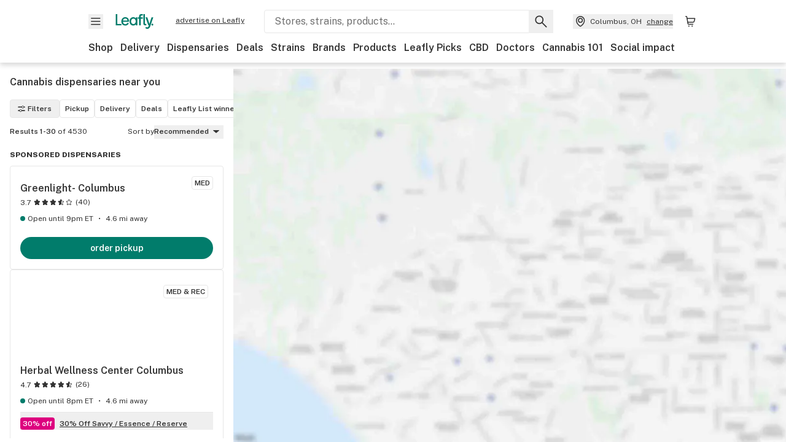

--- FILE ---
content_type: text/html; charset=utf-8
request_url: https://www.leafly.com/dispensaries
body_size: 38678
content:
<!DOCTYPE html><html lang="en"><head><meta charSet="utf-8" data-next-head=""/><meta name="viewport" content="width=device-width, initial-scale=1" class="jsx-4093453994" data-next-head=""/><link rel="apple-touch-icon" sizes="180x180" href="https://public.leafly.com/favicon/apple-touch-icon.png" class="jsx-4093453994" data-next-head=""/><link rel="apple-touch-icon" sizes="167x167" href="https://public.leafly.com/favicon/favicon-167x167.png" class="jsx-4093453994" data-next-head=""/><link rel="icon" type="image/png" sizes="32x32" href="https://public.leafly.com/favicon/favicon-32x32.png" class="jsx-4093453994" data-next-head=""/><link rel="icon" type="image/png" sizes="16x16" href="https://public.leafly.com/favicon/favicon-16x16.png" class="jsx-4093453994" data-next-head=""/><link rel="icon" type="image/png" sizes="48x48" href="https://public.leafly.com/favicon/favicon-48x48.png" class="jsx-4093453994" data-next-head=""/><link rel="icon" type="image/png" sizes="192x192" href="https://public.leafly.com/favicon/favicon-192x192.png" class="jsx-4093453994" data-next-head=""/><link rel="mask-icon" href="https://public.leafly.com/favicon/safari-pinned-tab.svg" color="#034638" class="jsx-4093453994" data-next-head=""/><link rel="shortcut icon" href="https://public.leafly.com/favicon/favicon.ico" class="jsx-4093453994" data-next-head=""/><meta name="mobile-web-app-capable" content="yes" class="jsx-4093453994" data-next-head=""/><meta name="apple-mobile-web-app-title" content="Leafly" class="jsx-4093453994" data-next-head=""/><meta name="application-name" content="Leafly" class="jsx-4093453994" data-next-head=""/><meta name="theme-color" content="#034638" class="jsx-4093453994" data-next-head=""/><meta property="og:site_name" content="Leafly" class="jsx-4093453994" data-next-head=""/><meta name="twitter:card" content="summary" class="jsx-4093453994" data-next-head=""/><meta name="twitter:site" content="@Leafly" class="jsx-4093453994" data-next-head=""/><meta property="og:type" content="website" class="jsx-4093453994" data-next-head=""/><meta name="twitter:app:country" content="US" class="jsx-4093453994" data-next-head=""/><meta name="twitter:app:id:iphone" content="416456429" class="jsx-4093453994" data-next-head=""/><meta name="twitter:app:id:ipad" content="416456429" class="jsx-4093453994" data-next-head=""/><meta name="twitter:app:id:googleplay" content="leafly.android" class="jsx-4093453994" data-next-head=""/><meta name="x-country-code" content="US" class="jsx-4093453994" data-next-head=""/><title data-next-head="">Find a Weed Dispensary Near Me with Leafly</title><link rel="canonical" href="https://www.leafly.com/dispensaries" data-next-head=""/><meta name="robots" content="index" data-next-head=""/><meta name="description" content="Find recreational and medical dispensaries near you, shop menus, read customer reviews, and discover everything you need for your next visit all in one place at Leafly." data-next-head=""/><meta property="og:title" content="Find a Weed Dispensary Near Me with Leafly" data-next-head=""/><meta property="og:description" content="Find recreational and medical dispensaries near you, shop menus, read customer reviews, and discover everything you need for your next visit all in one place at Leafly." data-next-head=""/><meta property="og:url" content="https://www.leafly.com/dispensaries" data-next-head=""/><meta property="og:image" content="https://public.leafly.com/web-home/logo-1200x630.png" data-next-head=""/><meta property="og:type" content="webpage" data-next-head=""/><link rel="next" href="https://www.leafly.com/dispensaries?page=2" data-next-head=""/><link rel="preconnect" href="https://public.leafly.com"/><link rel="dns-prefetch" href="https://auth.split.io"/><link rel="dns-prefetch" href="https://cdn.split.io"/><link rel="dns-prefetch" href="https://consumer-api.leafly.com"/><link rel="dns-prefetch" href="https://directus-media.leafly.com"/><link rel="dns-prefetch" href="https://leafly-production.imgix.net"/><link rel="dns-prefetch" href="https://leafly-public.imgix.net"/><link rel="dns-prefetch" href="https://maps.googleapis.com"/><link rel="dns-prefetch" href="https://public.leafly.com"/><link rel="dns-prefetch" href="https://securepubads.g.doubleclick.net"/><link rel="dns-prefetch" href="https://www.google-analytics.com"/><link rel="dns-prefetch" href="https://www.googletagmanager.com"/><meta name="x-country-code" content="US"/><link rel="preload" href="https://public.leafly.com/web-web/_next/static/media/8bf7b2ceda89477b-s.p.woff2" as="font" type="font/woff2" crossorigin="anonymous" data-next-font="size-adjust"/><link rel="preload" href="https://public.leafly.com/web-web/_next/static/css/6507ee1ec7398e06.css" as="style"/><link rel="preload" href="https://public.leafly.com/web-web/_next/static/css/bb8a3425fa8b5ad8.css" as="style"/><script type="application/ld+json" data-next-head="">{"@context":"https://schema.org","@type":"SearchResultsPage","mainEntity":{"@type":"ItemList","itemListElement":[{"@type":"Store","address":{"@type":"PostalAddress","addressCountry":"US","postalCode":"43219","streetAddress":"1243 N Cassady Ave","addressLocality":"Columbus","addressRegion":"OH"},"name":"Greenlight- Columbus","url":"https://www.leafly.com//dispensary-info/verdant-creations---columbus","logo":"https://leafly-public.imgix.net/dispensary/photos/gallery302251/JglYR0VSSiMzeLqqHqdt_36aa119d-beee-428c-85b3-fc9d9694be9a","latitude":39.9957755,"longitude":-82.9309178,"aggregateRating":{"@type":"AggregateRating","ratingValue":3.7,"reviewCount":40}},{"@type":"Store","address":{"@type":"PostalAddress","addressCountry":"US","postalCode":"43209","streetAddress":"2950 E Main Street","addressLocality":"Columbus","addressRegion":"OH"},"name":"Herbal Wellness Center Columbus","url":"https://www.leafly.com//dispensary-info/herbal-wellness-center-columbus","image":"https://leafly-public.imgix.net/dispensary/photos/gallery338229/VKqmj1ZRRGlZfwbfOpUw_0677b2a2-76d5-4fbe-af37-461c50b78565","logo":"https://leafly-public.imgix.net/dispensary/photos/gallery338229/ffjH8LyJQLGkF5en5OxA_e73b73ee-a683-4e3c-8947-1ad211de7457","latitude":39.9569171,"longitude":-82.91975409999999,"aggregateRating":{"@type":"AggregateRating","ratingValue":4.7,"reviewCount":26}},{"@type":"Store","address":{"@type":"PostalAddress","addressCountry":"US","postalCode":"43334","streetAddress":"876 State Route 61","addressLocality":"Marengo","addressRegion":"OH"},"name":"Greenlight - Marengo","url":"https://www.leafly.com//dispensary-info/verdant-creations-marengo","image":"https://leafly-public.imgix.net/dispensary/photos/gallery383568/iuQnc3PnQti3az9hBVDA_96ff454d-5898-4683-89ec-c3d3be2c2ecf","logo":"https://leafly-public.imgix.net/dispensary/photos/gallery383568/zIxS7o0vQv6AUXsuyhvt_ea9f7387-43b7-4acd-bcea-d522679ef940","latitude":40.3852826,"longitude":-82.8282584,"aggregateRating":{"@type":"AggregateRating","ratingValue":5,"reviewCount":2}},{"@type":"Store","address":{"@type":"PostalAddress","addressCountry":"US","postalCode":"43211","streetAddress":"2375 Silver Drive","addressLocality":"Columbus","addressRegion":"OH"},"name":"CERTIFIED Dispensary Columbus","url":"https://www.leafly.com//dispensary-info/certified-dispensary-columbus","latitude":40.01224819999999,"longitude":-82.9936417,"aggregateRating":{"@type":"AggregateRating","ratingValue":5,"reviewCount":1}},{"@type":"Store","address":{"@type":"PostalAddress","addressCountry":"US","postalCode":"43228","streetAddress":"3905 Sullivant Ave","addressLocality":"Columbus","addressRegion":"OH"},"name":"Theory Wellness - Columbus (OH)","url":"https://www.leafly.com//dispensary-info/theory-wellness-columbus-oh","logo":"https://leafly-public.imgix.net/dispensary/photos/gallery387237/YxgZFfUOT7mlGpE64U8s_7435f8b8-db25-4698-b68b-f92e9c2213ed","latitude":39.9419297,"longitude":-83.1031747,"aggregateRating":{"@type":"AggregateRating","ratingValue":5,"reviewCount":4}},{"@type":"Store","address":{"@type":"PostalAddress","addressCountry":"US","postalCode":"43016","streetAddress":"6075 Emerald Pkwy","addressLocality":"Dublin","addressRegion":"OH"},"name":"Story Cannabis - Dublin","url":"https://www.leafly.com//dispensary-info/story-cannabis-dublin-ab9b7","logo":"https://leafly-public.imgix.net/dispensary/photos/gallery386965/fJkmXt0bQV279JsMYq49_942a0908-a666-4e70-8fa9-3ff3c860c2a4","latitude":40.0761671,"longitude":-83.1411372},{"@type":"Store","address":{"@type":"PostalAddress","addressCountry":"US","postalCode":"43140","streetAddress":"920 US-42","addressLocality":"London","addressRegion":"OH"},"name":"Pure Ohio Wellness - London","url":"https://www.leafly.com//dispensary-info/pure-ohio-wellness---london","logo":"https://images.leafly.com/menu/SJ38MmNqTZqJ8AANnx1g_Pure-Ohio-Wellness.jpg","latitude":39.9519132,"longitude":-83.3808379,"aggregateRating":{"@type":"AggregateRating","ratingValue":4.1,"reviewCount":18}},{"@type":"Store","address":{"@type":"PostalAddress","addressCountry":"US","postalCode":"43222","streetAddress":"724 W Gay Street","addressLocality":"Columbus","addressRegion":"OH"},"name":"The Landing - Columbus","url":"https://www.leafly.com//dispensary-info/the-landing-columbus","logo":"https://leafly-public.imgix.net/dispensary/photos/gallery383093/Id4xw14dScXkwsE5rYS6_c2c65eb1-fb14-4996-940c-93ab4922e823","latitude":39.9609911,"longitude":-83.020738,"aggregateRating":{"@type":"AggregateRating","ratingValue":3.3,"reviewCount":4}},{"@type":"Store","address":{"@type":"PostalAddress","addressCountry":"US","postalCode":"43215","streetAddress":"115 Vine Street","addressLocality":"Columbus","addressRegion":"OH"},"name":"The Botanist - Columbus","url":"https://www.leafly.com//dispensary-info/thebotanist-columbus","logo":"https://public.leafly.com/logo-info-tier.png","latitude":39.9714223,"longitude":-83.0057125,"aggregateRating":{"@type":"AggregateRating","ratingValue":4.7,"reviewCount":48}},{"@type":"Store","address":{"@type":"PostalAddress","addressCountry":"US","postalCode":"43215","streetAddress":"350 E Long Street","addressLocality":"Columbus","addressRegion":"OH"},"name":"NAR Reserve - Columbus","url":"https://www.leafly.com//dispensary-info/nar-reserve-columbus","logo":"https://public.leafly.com/logo-info-tier.png","latitude":39.9662427,"longitude":-82.9917887,"aggregateRating":{"@type":"AggregateRating","ratingValue":4.3,"reviewCount":10}},{"@type":"Store","address":{"@type":"PostalAddress","addressCountry":"US","postalCode":"43215","streetAddress":"656 Grandview Ave","addressLocality":"Columbus","addressRegion":"OH"},"name":"Terrasana - Columbus","url":"https://www.leafly.com//dispensary-info/terrasana---columbus","logo":"https://public.leafly.com/logo-info-tier.png","latitude":39.97061,"longitude":-83.045041,"aggregateRating":{"@type":"AggregateRating","ratingValue":4,"reviewCount":74}},{"@type":"Store","address":{"@type":"PostalAddress","addressCountry":"US","postalCode":"43202","streetAddress":"2950 N High St","addressLocality":"Columbus","addressRegion":"OH"},"name":"Harvest of Columbus","url":"https://www.leafly.com//dispensary-info/harvest-of-columbus","logo":"https://public.leafly.com/logo-info-tier.png","latitude":40.0223833,"longitude":-83.0130997,"aggregateRating":{"@type":"AggregateRating","ratingValue":4.6,"reviewCount":15}},{"@type":"Store","address":{"@type":"PostalAddress","addressCountry":"US","postalCode":"43209","streetAddress":"3111 E Main Street","addressLocality":"Columbus","addressRegion":"OH"},"name":"Main Street Medical Cannabis","url":"https://www.leafly.com//dispensary-info/main-street-medical-cannabis","logo":"https://public.leafly.com/logo-info-tier.png","latitude":39.95630209999999,"longitude":-82.9150413,"aggregateRating":{"@type":"AggregateRating","ratingValue":4,"reviewCount":1}},{"@type":"Store","address":{"@type":"PostalAddress","addressCountry":"US","postalCode":"43228","streetAddress":"1361 Georgesville Road","addressLocality":"Columbus","addressRegion":"OH"},"name":"Bloom Medicinals - Columbus","url":"https://www.leafly.com//dispensary-info/bloom-medicinals---columbus-b34e","logo":"https://public.leafly.com/logo-info-tier.png","latitude":39.9254979,"longitude":-83.11876,"aggregateRating":{"@type":"AggregateRating","ratingValue":3.8,"reviewCount":15}},{"@type":"Store","address":{"@type":"PostalAddress","addressCountry":"US","postalCode":"43230","streetAddress":"4066 Morse Rd","addressLocality":"Columbus","addressRegion":"OH"},"name":"Saphyre","url":"https://www.leafly.com//dispensary-info/saphyre","logo":"https://public.leafly.com/logo-info-tier.png","latitude":40.0593308,"longitude":-82.906072,"aggregateRating":{"@type":"AggregateRating","ratingValue":4.8,"reviewCount":4}},{"@type":"Store","address":{"@type":"PostalAddress","addressCountry":"US","postalCode":"43229","streetAddress":"1264 Dublin Granville Road","addressLocality":"Columbus","addressRegion":"OH"},"name":"Story Cannabis - Columbus 161 (COMING SOON!)","url":"https://www.leafly.com//dispensary-info/story-cannabis-columbus-161","logo":"https://public.leafly.com/logo-info-tier.png","latitude":40.08800129999999,"longitude":-82.9836832},{"@type":"Store","address":{"@type":"PostalAddress","addressCountry":"US","postalCode":"43068","streetAddress":"2765 Gender Rd","addressLocality":"Columbus","addressRegion":"OH"},"name":"Leaf Relief - Columbus","url":"https://www.leafly.com//dispensary-info/leaf-relief-columbus","logo":"https://public.leafly.com/logo-info-tier.png","latitude":39.9235579,"longitude":-82.83075529999999,"aggregateRating":{"@type":"AggregateRating","ratingValue":3,"reviewCount":2}},{"@type":"Store","address":{"@type":"PostalAddress","addressCountry":"US","streetAddress":"5304 North Hamilton Rd","addressLocality":"Columbus","addressRegion":"OH"},"name":"Amplify - Columbus","url":"https://www.leafly.com//dispensary-info/amplify-columbus","logo":"https://public.leafly.com/logo-info-tier.png","latitude":40.0648578,"longitude":-82.8611598,"aggregateRating":{"@type":"AggregateRating","ratingValue":5,"reviewCount":1}},{"@type":"Store","address":{"@type":"PostalAddress","addressCountry":"US","streetAddress":"5304 North Hamilton Rd","addressLocality":"Columbus","addressRegion":"OH"},"name":"Amplify - Columbus","url":"https://www.leafly.com//dispensary-info/amplify-columbus-66eb3","logo":"https://public.leafly.com/logo-info-tier.png","latitude":40.0648578,"longitude":-82.8611598,"aggregateRating":{"@type":"AggregateRating","ratingValue":5,"reviewCount":1}},{"@type":"Store","address":{"@type":"PostalAddress","addressCountry":"US","postalCode":"43235","streetAddress":"7520 High Cross Blvd","addressLocality":"Columbus","addressRegion":"OH"},"name":"Elevated Growth","url":"https://www.leafly.com//dispensary-info/elevated-growth","logo":"https://public.leafly.com/logo-info-tier.png","latitude":40.116437,"longitude":-83.01166789999999,"aggregateRating":{"@type":"AggregateRating","ratingValue":3.2,"reviewCount":7}},{"@type":"Store","address":{"@type":"PostalAddress","addressCountry":"US","postalCode":"43081","streetAddress":"8295 Sancus Blvd","addressLocality":"Columbus","addressRegion":"OH"},"name":"Trulieve - Columbus","url":"https://www.leafly.com//dispensary-info/trulieve-columbus","logo":"https://public.leafly.com/logo-info-tier.png","latitude":40.1348564,"longitude":-82.9927163,"aggregateRating":{"@type":"AggregateRating","ratingValue":3.9,"reviewCount":3}},{"@type":"Store","address":{"@type":"PostalAddress","addressCountry":"US","postalCode":"43112","streetAddress":"3560 Dolson Court","addressLocality":"Carroll","addressRegion":"OH"},"name":"Ascend Cannabis - Carroll","url":"https://www.leafly.com//dispensary-info/ascend---carroll","logo":"https://public.leafly.com/logo-info-tier.png","latitude":39.7602767,"longitude":-82.6662874,"aggregateRating":{"@type":"AggregateRating","ratingValue":3.9,"reviewCount":9}},{"@type":"Store","address":{"@type":"PostalAddress","addressCountry":"US","postalCode":"43015","streetAddress":"26 Moore St","addressLocality":"Delaware","addressRegion":"OH"},"name":"Bear River Dispensary","url":"https://www.leafly.com//dispensary-info/bear-river-dispensary-","logo":"https://public.leafly.com/logo-info-tier.png","latitude":40.29877560000001,"longitude":-83.0481989,"aggregateRating":{"@type":"AggregateRating","ratingValue":4.1,"reviewCount":12}},{"@type":"Store","address":{"@type":"PostalAddress","addressCountry":"US","postalCode":"43055","streetAddress":"1150 N. 21st St.","addressLocality":"Newark","addressRegion":"OH"},"name":"Curaleaf - Newark","url":"https://www.leafly.com//dispensary-info/curaleaf-newark","logo":"https://leafly-public.imgix.net/dispensary/photos/gallery302283/T9HpozCrQp2bdifHr98w_Square-20Logo.jpg","latitude":40.079272,"longitude":-82.427691,"aggregateRating":{"@type":"AggregateRating","ratingValue":4.9,"reviewCount":19}},{"@type":"Store","address":{"@type":"PostalAddress","addressCountry":"US","postalCode":"43055","streetAddress":"1250 North 21st Street","addressLocality":"Newark","addressRegion":"OH"},"name":"Zen Leaf - Newark","url":"https://www.leafly.com//dispensary-info/ohiogrowntherapies","logo":"https://leafly-public.imgix.net/dispensary/photos/gallery303901/c5AM3zwfRwKUrYzcVDso_ZL_logo_340x340-01.png","latitude":40.0823422,"longitude":-82.4273645,"aggregateRating":{"@type":"AggregateRating","ratingValue":5,"reviewCount":14}},{"@type":"Store","address":{"@type":"PostalAddress","addressCountry":"US","postalCode":"43128","streetAddress":"1122 McArthur Rd","addressLocality":"Jeffersonville","addressRegion":"OH"},"name":"Herbal Wellness Center - Jeffersonville","url":"https://www.leafly.com//dispensary-info/debbie-s-dispensary-jeffersonville","logo":"https://leafly-public.imgix.net/dispensary/photos/gallery381901/g4D4bQwfQOGbcQc2Mkfx_47422cf8-35ee-4eb6-9381-66db6120d35a","latitude":39.6543326,"longitude":-83.5365293,"aggregateRating":{"@type":"AggregateRating","ratingValue":5,"reviewCount":5}},{"@type":"Store","address":{"@type":"PostalAddress","addressCountry":"US","postalCode":"45431","streetAddress":"5604 Airway Rd","addressLocality":"Riverside","addressRegion":"OH"},"name":"Zen Leaf - Dayton (Non-Medical)","url":"https://www.leafly.com//dispensary-info/zen-leaf-dayton-non-medical","logo":"https://leafly-public.imgix.net/dispensary/photos/gallery385402/iRQoETEiTCKMl70l5gs0_7944fe63-e9e6-4254-9f95-81d80f9ac74e","latitude":39.77075869999999,"longitude":-84.10603379999999},{"@type":"Store","address":{"@type":"PostalAddress","addressCountry":"US","postalCode":"45431","streetAddress":"5604 Airway Rd","addressLocality":"Riverside","addressRegion":"OH"},"name":"Zen Leaf - Dayton","url":"https://www.leafly.com//dispensary-info/mad-river-remedies","logo":"https://leafly-public.imgix.net/dispensary/photos/gallery316057/uOWNWzrjQ2utN4Prup2v_25804c3c-0450-4627-a683-4edb78b2e517","latitude":39.7707583,"longitude":-84.1060422,"aggregateRating":{"@type":"AggregateRating","ratingValue":4.2,"reviewCount":42}},{"@type":"Store","address":{"@type":"PostalAddress","addressCountry":"US","postalCode":"45503","streetAddress":"2140 E Main St","addressLocality":"Springfield","addressRegion":"OH"},"name":"The Forest Springfield","url":"https://www.leafly.com//dispensary-info/the-forest-springfield-","logo":"https://leafly-public.imgix.net/dispensary/photos/gallery319363/e8DKM9u3TQOoAlKhcviC_Screen-20Shot-202022-03-22-20at-2010.13.01-20AM.png","latitude":39.9237124,"longitude":-83.7763102,"aggregateRating":{"@type":"AggregateRating","ratingValue":4.1,"reviewCount":7}},{"@type":"Store","address":{"@type":"PostalAddress","addressCountry":"US","postalCode":"43055","streetAddress":"1546 W. Church St.","addressLocality":"Newark","addressRegion":"OH"},"name":"Sunnyside Recreational &amp; Medical Marijuana Dispensary - Newark","url":"https://www.leafly.com//dispensary-info/sunnyside-newark","logo":"https://images.leafly.com/menu/u4eZkMLjREOLHesEtdJa_Sunnyside_Social-Profile-Mark_1080x1080_8620.jpg","latitude":40.05775,"longitude":-82.45213,"aggregateRating":{"@type":"AggregateRating","ratingValue":4.5,"reviewCount":30}}]},"hasPart":{"@type":"FAQPage","mainEntity":[{"@type":"Question","acceptedAnswer":{"@type":"Answer","text":"&lt;p&gt;Browse the &lt;a href=&quot;https://www.leafly.com/dispensaries?sort=highest-rated&quot;&gt;best dispensaries near you&lt;/a&gt; rated by Leafly users. These trusted weed shops earned their rating through quality customer service, wide product selection, top deals, and more.&lt;/p&gt;"},"name":"What are the best dispensaries near me?"},{"@type":"Question","acceptedAnswer":{"@type":"Answer","text":"To visit a recreational or medical dispensary you must bring a valid ID, such as a driver&apos;s license or passport, to show proof you are 21 years or older. It is highly recommended to bring cash, as many dispensaries do not allow you to use a credit or debit card. Bringing cash can also help you avoid ATM fees. &lt;br&gt;&lt;br&gt;Make sure you have your medical marijuana card if visiting a medical dispensary."},"name":"What do I need to bring to a dispensary?"},{"@type":"Question","acceptedAnswer":{"@type":"Answer","text":"There is not an official limit on the amount of recreational or medical dispensaries you can visit in one day. However, the total amount of cannabis that can be bought collectively cannot exceed the legal limit set by the state you’re buying in."},"name":"How many cannabis stores can you visit in one day?"},{"@type":"Question","acceptedAnswer":{"@type":"Answer","text":"In some states, dispensaries may take a photo of your ID and be required to track how much weed you buy."},"name":"Do dispensaries track how much weed you buy?"}]}}</script><link rel="stylesheet" href="https://public.leafly.com/web-web/_next/static/css/6507ee1ec7398e06.css" data-n-g=""/><link rel="stylesheet" href="https://public.leafly.com/web-web/_next/static/css/bb8a3425fa8b5ad8.css" data-n-p=""/><noscript data-n-css=""></noscript><script defer="" noModule="" src="https://public.leafly.com/web-web/_next/static/chunks/polyfills-42372ed130431b0a.js"></script><script defer="" src="https://public.leafly.com/web-web/_next/static/chunks/07c2d338.e26ad86d8509cc4f.js"></script><script defer="" src="https://public.leafly.com/web-web/_next/static/chunks/46545.ab3b15ee0bd47013.js"></script><script defer="" src="https://public.leafly.com/web-web/_next/static/chunks/80812.cf30b215a3fb7ba8.js"></script><script defer="" src="https://public.leafly.com/web-web/_next/static/chunks/51755.82c3f7fa8a183962.js"></script><script src="https://public.leafly.com/web-web/_next/static/chunks/webpack-da09a8b1bf365b36.js" defer=""></script><script src="https://public.leafly.com/web-web/_next/static/chunks/framework-29bedc7a218bd96b.js" defer=""></script><script src="https://public.leafly.com/web-web/_next/static/chunks/main-8e1529a900297d66.js" defer=""></script><script src="https://public.leafly.com/web-web/_next/static/chunks/pages/_app-cab5535c9353e247.js" defer=""></script><script src="https://public.leafly.com/web-web/_next/static/chunks/21117-919016c038c22c5d.js" defer=""></script><script src="https://public.leafly.com/web-web/_next/static/chunks/15144-eb211c9ac25546e4.js" defer=""></script><script src="https://public.leafly.com/web-web/_next/static/chunks/89940-ec57876b6541dffb.js" defer=""></script><script src="https://public.leafly.com/web-web/_next/static/chunks/69357-40838336b5675668.js" defer=""></script><script src="https://public.leafly.com/web-web/_next/static/chunks/38479-16f9b24fa19d1e62.js" defer=""></script><script src="https://public.leafly.com/web-web/_next/static/chunks/pages/dispensaries/%5B%5B...location%5D%5D-aa8bc54dcc30b953.js" defer=""></script><script src="https://public.leafly.com/web-web/_next/static/cc90f8e1b926e9cec64c4d51d6956ec950ef6131/_buildManifest.js" defer=""></script><script src="https://public.leafly.com/web-web/_next/static/cc90f8e1b926e9cec64c4d51d6956ec950ef6131/_ssgManifest.js" defer=""></script><style id="__jsx-3043947672">:root{--app-banner-height:0px}@media(min-width:1025px){:root{--app-banner-height:0px}}</style><style id="__jsx-3299922633">:root{--header-height:calc(56px + 36px)}@media(min-width:1025px){:root{--header-height:112px}}</style><style id="__jsx-61e7d20dd26fbe05">.stores-page{--stores-desktop-listing-width:380px;--stores-desktop-min-breakpoint:1023px;--stores-collapsed-header-height:48px;--stores-mobile-bottom-touchpoint:104px;--stores-mobile-top-touchpoint:var(
              --stores-collapsed-header-height
            )}html,body,#modal-frame,#__next{height:100%;max-height:100%}main{height:100%;max-height:calc(100% - var(--header-height) - var(--app-banner-height))}</style><style id="__jsx-4093453994">html{font-family:'Public Sans', 'Public Sans Fallback'}</style></head><body><noscript><iframe height="0" src="https://www.googletagmanager.com/ns.html?id=GTM-NN27SHZ" style="display:none;visibility:hidden" title="No content" width="0"></iframe></noscript><div id="__next"><div aria-hidden="false" id="modal-frame"><div class="p-lg pr-xxl text-xs text-white bg-default rounded z-[2147483647] shadow-low fixed md:w-[300px]
         bottom-[0.5rem]  right-[0.5rem]  left-[0.5rem]
         md:bottom-[1rem] md:right-[1rem] md:left-[auto] hidden"><div>We use cookies for certain features and to improve your experience. See our <a href="/info/privacy-policy#cookies">Cookie Policy</a> and<!-- --> <a href="/info/privacy-policy">Privacy Policy</a> to learn more</div><button aria-label="Close privacy and cookie policy notice" class="absolute m-sm right-0 text-white top-0"><svg xmlns="http://www.w3.org/2000/svg" viewBox="0 0 24 24" height="16" width="16"><path fill="currentColor" fill-rule="evenodd" d="m11.75 10.689 6.47-6.47a.749.749 0 1 1 1.06 1.06l-6.47 6.47 6.47 6.47a.749.749 0 1 1-1.06 1.06l-6.47-6.468-6.47 6.469a.749.749 0 1 1-1.06-1.06l6.469-6.47-6.47-6.47a.749.749 0 1 1 1.06-1.06l6.47 6.469z" clip-rule="evenodd"></path></svg></button></div><div class="jsx-3299922633 transition-[padding-top] motion-reduce:transition-none pt-[calc(var(--app-banner-height,0px)+52px+36px)] lg:pt-[calc(var(--app-banner-height,0px)+106px)]"><div data-testid="header" id="header-container" class="jsx-3299922633 z-header w-full bg-white top-0 fixed transition-transform motion-reduce:transition-none transform lg:transform-none translate-y-[-82px]"><div data-testid="header-banner" aria-hidden="true" class="jsx-3043947672 w-full lg:overflow-hidden lg:h-0"><div class="jsx-3043947672 bg-white flex justify-between items-center py-md px-4 border border-light-grey"><div class="jsx-3043947672 flex items-center"><button aria-label="Close app download banner" data-testid="dismiss-app-banner" class="jsx-3043947672 text-default"><svg xmlns="http://www.w3.org/2000/svg" viewBox="0 0 24 24" width="15.3" height="15.3"><path fill="currentColor" fill-rule="evenodd" d="m11.75 10.689 6.47-6.47a.749.749 0 1 1 1.06 1.06l-6.47 6.47 6.47 6.47a.749.749 0 1 1-1.06 1.06l-6.47-6.468-6.47 6.469a.749.749 0 1 1-1.06-1.06l6.469-6.47-6.47-6.47a.749.749 0 1 1 1.06-1.06l6.47 6.469z" clip-rule="evenodd"></path></svg></button><div style="height:56px" class="jsx-3043947672 flex items-center ml-4"><svg xmlns="http://www.w3.org/2000/svg" fill="none" viewBox="0 0 56 57" width="56" height="56"><rect width="56" height="56" y="0.086" fill="#017C6B" rx="12"></rect><path fill="#F6F6F6" fill-rule="evenodd" d="M12.361 33.122V31.49H7.937v-11.2h-1.71v12.833zm23.787-11.188h1.356v-1.63h-1.963c-1.32 0-2.175 1.02-2.175 2.295v1.344h-1.363v1.54h1.363v7.629h1.797l.008-7.628h2.239v-1.54h-2.24l-.007-.993c0-.778.358-1.017.985-1.017m1.988 9.118V20.303h1.696v10.142c0 .748.213 1.036.57 1.036h.777v1.63h-.908c-2.135 0-2.135-2.059-2.135-2.059m11.632-7.696-3.501 10.457c-.54 1.674-1.468 2.976-3.446 2.976-1.16 0-1.974-.625-2.234-.907l.782-1.373c.298.244.782.545 1.378.545.782 0 1.378-.677 1.657-1.504l.261-.79h-.587l-3.26-9.404h2.067l2.423 7.545h.028l2.44-7.546zm-.896 9.755c-.535 0-.916-.376-.916-.91 0-.538.374-.909.916-.909.535 0 .897.37.897.91 0 .533-.362.909-.897.909m-24.756-4.877c0 1.842 1.121 3.14 2.7 3.14 1.577 0 2.642-1.298 2.642-3.14 0-1.862-1.065-3.14-2.642-3.14-1.598 0-2.7 1.278-2.7 3.14m5.369-3.395.144-1.306h1.75v9.401h-1.75l-.17-1.35c-.487.841-1.446 1.538-2.948 1.538-2.433 0-4.334-1.955-4.334-4.888 0-2.953 1.958-4.89 4.43-4.89 1.291 0 2.38.51 2.878 1.495m-7.933 3.865h-7.269c.155 1.673 1.087 2.782 2.931 2.782.912 0 1.863-.45 2.27-1.372h1.923c-.486 1.974-2.384 3.008-4.212 3.008-2.99 0-4.834-1.955-4.834-4.926 0-2.858 2.019-4.851 4.679-4.851 2.42 0 4.51 1.442 4.523 4.754 0 .195 0 .386-.01.605m-1.872-1.448c-.04-1.241-.99-2.35-2.582-2.35-1.437 0-2.446.92-2.737 2.35z" clip-rule="evenodd"></path></svg><div class="jsx-3043947672 flex flex-col ml-3"><p class="jsx-3043947672 text-sm font-bold mb-0 text-default">Leafly</p><div aria-label="Rating: 4.8 out fo 5 stars" role="img" class="jsx-3043947672 leading-[0]"><div class="jsx-3043947672 inline-block"><svg xmlns="http://www.w3.org/2000/svg" viewBox="0 0 24 24" height="12" width="12" class="fill-[#1274b8]"><path fill-rule="evenodd" d="m8.371 8.073 2.192-4.348a1.333 1.333 0 0 1 2.372 0l2.196 4.35 4.158.412a1.324 1.324 0 0 1 .821 2.258l-3.457 3.426 1.282 4.66a1.327 1.327 0 0 1-1.876 1.53l-4.31-2.135-4.3 2.13a1.33 1.33 0 0 1-1.434-.156 1.33 1.33 0 0 1-.446-1.372l1.283-4.659-3.46-3.427a1.321 1.321 0 0 1 .809-2.256z" clip-rule="evenodd"></path></svg></div><div class="jsx-3043947672 inline-block"><svg xmlns="http://www.w3.org/2000/svg" viewBox="0 0 24 24" height="12" width="12" class="fill-[#1274b8]"><path fill-rule="evenodd" d="m8.371 8.073 2.192-4.348a1.333 1.333 0 0 1 2.372 0l2.196 4.35 4.158.412a1.324 1.324 0 0 1 .821 2.258l-3.457 3.426 1.282 4.66a1.327 1.327 0 0 1-1.876 1.53l-4.31-2.135-4.3 2.13a1.33 1.33 0 0 1-1.434-.156 1.33 1.33 0 0 1-.446-1.372l1.283-4.659-3.46-3.427a1.321 1.321 0 0 1 .809-2.256z" clip-rule="evenodd"></path></svg></div><div class="jsx-3043947672 inline-block"><svg xmlns="http://www.w3.org/2000/svg" viewBox="0 0 24 24" height="12" width="12" class="fill-[#1274b8]"><path fill-rule="evenodd" d="m8.371 8.073 2.192-4.348a1.333 1.333 0 0 1 2.372 0l2.196 4.35 4.158.412a1.324 1.324 0 0 1 .821 2.258l-3.457 3.426 1.282 4.66a1.327 1.327 0 0 1-1.876 1.53l-4.31-2.135-4.3 2.13a1.33 1.33 0 0 1-1.434-.156 1.33 1.33 0 0 1-.446-1.372l1.283-4.659-3.46-3.427a1.321 1.321 0 0 1 .809-2.256z" clip-rule="evenodd"></path></svg></div><div class="jsx-3043947672 inline-block"><svg xmlns="http://www.w3.org/2000/svg" viewBox="0 0 24 24" height="12" width="12" class="fill-[#1274b8]"><path fill-rule="evenodd" d="m8.371 8.073 2.192-4.348a1.333 1.333 0 0 1 2.372 0l2.196 4.35 4.158.412a1.324 1.324 0 0 1 .821 2.258l-3.457 3.426 1.282 4.66a1.327 1.327 0 0 1-1.876 1.53l-4.31-2.135-4.3 2.13a1.33 1.33 0 0 1-1.434-.156 1.33 1.33 0 0 1-.446-1.372l1.283-4.659-3.46-3.427a1.321 1.321 0 0 1 .809-2.256z" clip-rule="evenodd"></path></svg></div><div class="jsx-3043947672 inline-block"><svg xmlns="http://www.w3.org/2000/svg" viewBox="0 0 24 24" height="12" width="12" class="fill-[#1274b8]"><path fill-rule="evenodd" d="m8.371 8.073 2.192-4.348a1.333 1.333 0 0 1 2.372 0l2.196 4.35 4.158.412a1.324 1.324 0 0 1 .821 2.258l-3.457 3.426 1.282 4.66a1.327 1.327 0 0 1-1.876 1.53l-4.31-2.135-4.3 2.13a1.33 1.33 0 0 1-1.434-.156 1.33 1.33 0 0 1-.446-1.372l1.283-4.659-3.46-3.427a1.321 1.321 0 0 1 .809-2.256z" clip-rule="evenodd"></path></svg></div></div><p class="jsx-3043947672 text-xs mb-0 text-default">Shop legal, local weed.</p></div></div></div><a href="https://onelink.to/leaflysmartbanner" target="_blank" rel="noreferrer" class="jsx-3043947672 text-sm font-bold text-[#1274b8]">Open</a></div></div><header class="jsx-3299922633 shadow-low relative"><div class="jsx-3299922633 container pt-lg"><div class="jsx-3299922633 flex flex-wrap justify-between items-center"><div class="jsx-3299922633 flex"><div class="flex flex-shrink-0 relative mr-lg header__menu"><button data-testid="Menu" aria-label="Open site navigation"><svg xmlns="http://www.w3.org/2000/svg" viewBox="0 0 24 24" height="24" width="24"><path fill-rule="evenodd" d="M4.75 17.5h14a.75.75 0 0 0 0-1.5h-14a.75.75 0 0 0 0 1.5m0-5h14a.75.75 0 0 0 0-1.5h-14a.75.75 0 0 0 0 1.5m0-5h14a.75.75 0 0 0 0-1.5h-14a.75.75 0 0 0 0 1.5" clip-rule="evenodd"></path></svg><div class="jsx-3299922633 absolute top-[1px] right-[1px]"></div></button></div><a data-testid="logo" aria-label="Leafly" class="text-green flex-shrink-0 header__logo" href="/"><svg xmlns="http://www.w3.org/2000/svg" viewBox="0 0 288.15 112.94" width="70" height="24"><path d="M281.28 87.61c-4.1 0-7-3-7-7.28s2.87-7.28 7-7.28 6.87 3 6.87 7.28-2.77 7.28-6.87 7.28M154.64 24.56l-.94 8.59c-3.24-6.47-10.31-9.82-18.71-9.82-16.07 0-28.81 12.73-28.81 32.14s12.36 32.14 28.19 32.14c9.77 0 16-4.58 19.16-10.11l1.11 8.88H166V24.56zM136 76.12c-10.5 0-18-8.64-18-20.9s7.34-20.9 18-20.9 17.58 8.51 17.58 20.9-7.13 20.9-17.58 20.9M212.15 0v72.54s0 13.89 15.53 13.89h6.6v-11h-5.65c-2.59 0-4.14-2-4.14-7V0z" class="logo_svg__cls-1"></path><path d="m288.15 24.56-23.27 68.8c-3.58 11-9.75 19.58-22.89 19.58a21.3 21.3 0 0 1-14.85-6l5.2-9a14.8 14.8 0 0 0 9.16 3.59c5.19 0 9.15-4.46 11-9.9l1.73-5.2h-3.9l-21.65-61.87h13.73l16.1 49.65h.19l16.21-49.65zM44 75.43v11H0V0h12.36v75.43zm58-16.84H55.63c1 11 6.93 18.31 18.68 18.31 5.82 0 11.88-3 14.48-9H101c-3.09 13-15.19 19.79-26.84 19.79-19 0-30.81-12.86-30.81-32.41 0-18.81 12.87-31.92 29.82-31.92 15.42 0 28.75 9.49 28.83 31.28zm-12-9.53c-.22-8.16-6.28-15.46-16.43-15.46-9.16 0-15.59 6.06-17.44 15.46zM198.67 11H208V0h-13.5c-9.07 0-15 6.89-15 15.49v9.07h-9.37V35h9.37v51.43h12.4L192 35h15.4V24.56H192v-6.69c-.1-5.25 2.36-6.87 6.67-6.87" class="logo_svg__cls-1"></path></svg></a><a href="https://success.leafly.com/biz?utm_source=site_header&amp;utm_medium=header&amp;utm_campaign=sell_on_leafly&amp;utm_content=SOL" class="hidden lg:block flex-shrink-0 text-xs mx-xxl underline">advertise on Leafly</a></div><div class="jsx-3299922633 hidden lg:block flex-1"><div id="global-search" class="flex-grow basis-full h-[50px] md:h-auto lg:basis-[initial] lg:relative lg:mr-xxl order-[20] lg:order-[0] overflow-hidden md:overflow-visible" data-testid="global-search-container"><form id="global-search__form" class="w-full mt-md lg:mt-none transition-transform motion-reduce:transition-none" role="search" action="/search" method="get"><div class="relative bg-white form__field"><input class="pr-[74px] text-sm border rounded bg-leafly-white border-light-grey py-xs lg:bg-white focus:bg-leafly-white" placeholder="Stores, strains, products..." type="search" autoComplete="off" aria-label="Search Leafly" data-testid="global-search-input" required="" name="q"/><div class="absolute top-0 right-0 flex h-full text-default"><button id="global-search__clear" class="hidden px-sm" type="button" aria-label="Clear search"><svg xmlns="http://www.w3.org/2000/svg" viewBox="0 0 24 24" class="flex-shrink-0 block search__icon" height="18" width="18"><path fill="currentColor" fill-rule="evenodd" d="m11.75 10.689 6.47-6.47a.749.749 0 1 1 1.06 1.06l-6.47 6.47 6.47 6.47a.749.749 0 1 1-1.06 1.06l-6.47-6.468-6.47 6.469a.749.749 0 1 1-1.06-1.06l6.469-6.47-6.47-6.47a.749.749 0 1 1 1.06-1.06l6.47 6.469z" clip-rule="evenodd"></path></svg></button><button id="global-search__submit" class="px-sm" type="submit" aria-label="Search Leafly"><svg xmlns="http://www.w3.org/2000/svg" viewBox="0 0 32 32" class="flex-shrink-0 block search__icon" height="24" width="24"><path d="m28.416 26.784-8.768-8.768a9.13 9.13 0 0 0 1.92-5.6c0-5.056-4.128-9.184-9.184-9.184-5.088 0-9.216 4.128-9.216 9.184S7.296 21.6 12.352 21.6c2.016 0 4-.672 5.6-1.92l8.768 8.8a1.16 1.16 0 0 0 1.664 0c.224-.224.352-.512.352-.832a1.05 1.05 0 0 0-.32-.864m-16.064-7.552c-3.744 0-6.816-3.072-6.816-6.816S8.608 5.6 12.352 5.6s6.816 3.072 6.816 6.816-3.04 6.816-6.816 6.816"></path></svg></button></div></div></form></div></div><div class="jsx-3299922633 flex items-center justify-center"><div data-testid="global-slim-search-container" class="lg:hidden"><button class="flex items-center justify-center mr-xl" aria-label="Search Leafly" type="button"><svg xmlns="http://www.w3.org/2000/svg" viewBox="0 0 32 32" class="flex-shrink-0 block search__icon" height="24" width="24"><path d="m28.416 26.784-8.768-8.768a9.13 9.13 0 0 0 1.92-5.6c0-5.056-4.128-9.184-9.184-9.184-5.088 0-9.216 4.128-9.216 9.184S7.296 21.6 12.352 21.6c2.016 0 4-.672 5.6-1.92l8.768 8.8a1.16 1.16 0 0 0 1.664 0c.224-.224.352-.512.352-.832a1.05 1.05 0 0 0-.32-.864m-16.064-7.552c-3.744 0-6.816-3.072-6.816-6.816S8.608 5.6 12.352 5.6s6.816 3.072 6.816 6.816-3.04 6.816-6.816 6.816"></path></svg></button></div><button data-testid="location_indicator" class="flex items-center text-xs header__location" aria-label="Change location. "><svg xmlns="http://www.w3.org/2000/svg" viewBox="0 0 24 24" width="24" height="24" id="location-icon"><path fill-rule="evenodd" d="M12.179 14.143a3.964 3.964 0 1 0-3.965-3.964 3.964 3.964 0 0 0 3.965 3.964m0-1.5a2.465 2.465 0 1 1 0-4.93 2.465 2.465 0 0 1 0 4.93" clip-rule="evenodd"></path><path fill-rule="evenodd" d="M19.358 10.179a7.179 7.179 0 1 0-14.358 0c0 6.016 5.248 9.413 6.541 10.152.395.225.88.225 1.275 0 1.293-.738 6.542-4.134 6.542-10.152m-7.179 8.787c1.29-.756 5.679-3.671 5.679-8.787a5.68 5.68 0 0 0-11.358 0c0 5.115 4.389 8.031 5.679 8.787" clip-rule="evenodd"></path></svg><div class="hidden lg:flex items-center ml-xs overflow-hidden transition-[width,opacity] max-w-[34vw]"><div class="font-bold lg:font-normal text-green lg:text-default underline lg:no-underline truncate">Columbus, OH</div><div class="hidden lg:block underline ml-sm">change</div></div></button><nav class="flex-shrink-0 relative ml-lg" aria-label="Cart"><a data-testid="cart-icon-link" href="/bag" class="flex items-center relative" aria-label="Shopping bag. 0 items in cart"><svg xmlns="http://www.w3.org/2000/svg" width="24" height="24" fill="none"><path d="M5.442 4.5a.305.305 0 0 1 .301.254l1.855 10.902a1.806 1.806 0 0 0 1.78 1.503h6.978a.75.75 0 0 0 0-1.5H9.378a.305.305 0 0 1-.301-.254L7.222 4.502A1.806 1.806 0 0 0 5.442 3H4.75a.75.75 0 0 0 0 1.5zM9.762 18.473a1.014 1.014 0 1 1 0 2.027 1.014 1.014 0 0 1 0-2.027M15.168 18.473a1.014 1.014 0 1 1 0 2.027 1.014 1.014 0 0 1 0-2.027" clip-rule="evenodd"></path><path d="M18.71 7.66H6.872a.75.75 0 0 1 0-1.5h12.122a1.278 1.278 0 0 1 1.24 1.587l-1.02 4.08a2.86 2.86 0 0 1-2.774 2.166H7.948a.75.75 0 0 1 0-1.5h8.49a1.36 1.36 0 0 0 1.32-1.03z" clip-rule="evenodd"></path></svg><div class="absolute flex items-center justify-center leading-none opacity-100 pointer-events-none rounded-full text-white text-xs bg-green" style="min-height:20px;min-width:20px;opacity:0;right:-12px;top:-8px;transition:opacity 250ms linear"></div></a></nav></div></div><nav class="flex overflow-x-auto whitespace-nowrap" id="global-header-nav-links" data-testid="global-header-nav-links" aria-label="Popular pages"><a class="mr-md py-md font-bold whitespace-nowrap hover:underline" data-testid="shop" href="/shop">Shop</a><a class="mr-md py-md font-bold whitespace-nowrap hover:underline" data-testid="delivery" href="/delivery">Delivery</a><a class="mr-md py-md font-bold whitespace-nowrap hover:underline" data-testid="dispensaries" href="/dispensaries">Dispensaries</a><a class="mr-md py-md font-bold whitespace-nowrap hover:underline" data-testid="deals" href="/deals">Deals</a><a class="mr-md py-md font-bold whitespace-nowrap hover:underline" data-testid="strains" href="/strains/lists">Strains</a><a class="mr-md py-md font-bold whitespace-nowrap hover:underline" data-testid="brands" href="/brands">Brands</a><a class="mr-md py-md font-bold whitespace-nowrap hover:underline" data-testid="products" href="/products">Products</a><a class="mr-md py-md font-bold whitespace-nowrap hover:underline" data-testid="leafly-picks" href="/news/tags/leafly-picks">Leafly Picks</a><a class="mr-md py-md font-bold whitespace-nowrap hover:underline" data-testid="cbd" href="/cbd-stores">CBD</a><a class="mr-md py-md font-bold whitespace-nowrap hover:underline" data-testid="doctors" href="/medical-marijuana-doctors">Doctors</a><a class="mr-md py-md font-bold whitespace-nowrap hover:underline" data-testid="cannabis-101" href="/news/cannabis-101">Cannabis 101</a><a class="mr-md py-md font-bold whitespace-nowrap hover:underline" data-testid="social-impact" href="/social-impact">Social impact</a></nav></div></header></div><div data-focus-guard="true" tabindex="-1" style="width:1px;height:0px;padding:0;overflow:hidden;position:fixed;top:1px;left:1px"></div><div data-focus-lock-disabled="disabled"><div class="bg-white inset-y-0 left-0 fixed transition-transform motion-reduce:transition-none overflow-auto z-modal translate-x-[-100%]" style="width:320px"></div></div><div data-focus-guard="true" tabindex="-1" style="width:1px;height:0px;padding:0;overflow:hidden;position:fixed;top:1px;left:1px"></div><div data-focus-guard="true" tabindex="-1" style="width:1px;height:0px;padding:0;overflow:hidden;position:fixed;top:1px;left:1px"></div><div data-focus-lock-disabled="disabled"><div class="bg-white inset-y-0 left-0 fixed transition-transform motion-reduce:transition-none overflow-auto z-modal translate-x-[-100%]" style="width:320px"><nav aria-label="Site" class="p-xl"><div class="flex items-center justify-between pb-5"><span class="text-green"><svg xmlns="http://www.w3.org/2000/svg" viewBox="0 0 288.15 112.94" width="55" height="24"><path d="M281.28 87.61c-4.1 0-7-3-7-7.28s2.87-7.28 7-7.28 6.87 3 6.87 7.28-2.77 7.28-6.87 7.28M154.64 24.56l-.94 8.59c-3.24-6.47-10.31-9.82-18.71-9.82-16.07 0-28.81 12.73-28.81 32.14s12.36 32.14 28.19 32.14c9.77 0 16-4.58 19.16-10.11l1.11 8.88H166V24.56zM136 76.12c-10.5 0-18-8.64-18-20.9s7.34-20.9 18-20.9 17.58 8.51 17.58 20.9-7.13 20.9-17.58 20.9M212.15 0v72.54s0 13.89 15.53 13.89h6.6v-11h-5.65c-2.59 0-4.14-2-4.14-7V0z" class="logo_svg__cls-1"></path><path d="m288.15 24.56-23.27 68.8c-3.58 11-9.75 19.58-22.89 19.58a21.3 21.3 0 0 1-14.85-6l5.2-9a14.8 14.8 0 0 0 9.16 3.59c5.19 0 9.15-4.46 11-9.9l1.73-5.2h-3.9l-21.65-61.87h13.73l16.1 49.65h.19l16.21-49.65zM44 75.43v11H0V0h12.36v75.43zm58-16.84H55.63c1 11 6.93 18.31 18.68 18.31 5.82 0 11.88-3 14.48-9H101c-3.09 13-15.19 19.79-26.84 19.79-19 0-30.81-12.86-30.81-32.41 0-18.81 12.87-31.92 29.82-31.92 15.42 0 28.75 9.49 28.83 31.28zm-12-9.53c-.22-8.16-6.28-15.46-16.43-15.46-9.16 0-15.59 6.06-17.44 15.46zM198.67 11H208V0h-13.5c-9.07 0-15 6.89-15 15.49v9.07h-9.37V35h9.37v51.43h12.4L192 35h15.4V24.56H192v-6.69c-.1-5.25 2.36-6.87 6.67-6.87" class="logo_svg__cls-1"></path></svg></span><button aria-label="Close navigation" class="nav__close text-default" type="button"><svg xmlns="http://www.w3.org/2000/svg" viewBox="0 0 24 24" height="20" width="20"><path fill="currentColor" fill-rule="evenodd" d="m11.75 10.689 6.47-6.47a.749.749 0 1 1 1.06 1.06l-6.47 6.47 6.47 6.47a.749.749 0 1 1-1.06 1.06l-6.47-6.468-6.47 6.469a.749.749 0 1 1-1.06-1.06l6.469-6.47-6.47-6.47a.749.749 0 1 1 1.06-1.06l6.47 6.469z" clip-rule="evenodd"></path></svg></button></div><div class="flex flex-col gap-lg divide-y divide-light-grey"><ul class="flex flex-col gap-xl"><li><a data-testid="navigation-item" class="" href="https://sso.leafly.com/sign-in?rd=https%3A%2F%2Fwww.leafly.com%2Fdispensaries">Sign in</a></li><li><a data-testid="navigation-item" class="" href="https://sso.leafly.com/sign-up?rd=https%3A%2F%2Fwww.leafly.com%2Fdispensaries">Create account</a></li></ul><ul aria-label="Strains navigation" class="flex flex-col gap-lg pt-xl"><li><a data-testid="navigation-item" class="" href="/strains/lists">Strains</a></li></ul><ul aria-label="Shopping-related navigation" class="flex flex-col gap-lg pt-xl"><li class="text-xs font-extrabold uppercase text-default">Shop</li><li><a data-testid="navigation-item" class="" href="/shop?location=columbus-oh-us">Shop</a></li><li><a data-testid="navigation-item" class="" href="/delivery">Delivery</a></li><li><a data-testid="navigation-item" class="" href="/deals">Deals</a></li><li><a data-testid="navigation-item" class="font-bold" href="/dispensaries">Dispensaries</a></li><li><a data-testid="navigation-item" class="" href="/cbd-stores">CBD Stores</a></li><li><a data-testid="navigation-item" class="" href="/brands">Brands</a></li><li><a data-testid="navigation-item" class="" href="/products">Products</a></li><li><a data-testid="navigation-item" class="" href="/news/tags/leafly-picks">Leafly Picks</a></li></ul><ul aria-label="Learn-related navigation" class="flex flex-col gap-lg pt-xl"><li class="text-xs font-extrabold uppercase text-default">Learn</li><li><a data-testid="navigation-item" class="" href="/news/cannabis-101">Cannabis 101</a></li><li><a data-testid="navigation-item" class="" href="/news">News</a></li><li><a data-testid="navigation-item" class="" href="/learn">Leafly Learn</a></li><li><a data-testid="navigation-item" class="" href="/learn/beginners-guide-to-cannabis">Science of cannabis</a></li></ul><ul aria-label="Strains navigation" class="flex flex-col gap-lg pt-xl"><li><a data-testid="navigation-item" class="" href="/medical-marijuana-doctors">Doctors</a></li><li><a data-testid="navigation-item" class="" href="/social-impact">Social impact</a></li><li><a data-testid="navigation-item" class="" href="https://success.leafly.com/labs">Lab partners</a></li></ul><ul class="flex flex-col gap-xl pt-xl"><li><a data-testid="navigation-item" class="" href="https://onelink.to/leaflysidebar"><span class="flex flex-row"><svg xmlns="http://www.w3.org/2000/svg" viewBox="0 0 24 24" class="mr-xs" width="24"><g clip-path="url(#phone_mobile_svg__a)"><path d="M17.25 0H6.75a2.5 2.5 0 0 0-2.5 2.5v19a2.5 2.5 0 0 0 2.5 2.5h10.5a2.5 2.5 0 0 0 2.5-2.5v-19a2.5 2.5 0 0 0-2.5-2.5m.5 17.5a1.5 1.5 0 0 1-1.5 1.5h-8.5a1.5 1.5 0 0 1-1.5-1.5v-14A1.5 1.5 0 0 1 7.75 2h8.5a1.5 1.5 0 0 1 1.5 1.5z"></path></g><defs><clipPath id="phone_mobile_svg__a"><path fill="transparent" d="M0 0h24v24H0z"></path></clipPath></defs></svg> Download the Leafly App</span></a></li></ul><ul class="flex flex-col gap-xl pt-xl"><li><a data-testid="navigation-item" class="" href="https://success.leafly.com?utm_source=hamburger_menu&amp;utm_medium=navigation&amp;utm_campaign=sell_on_leafly&amp;utm_content=SOL">Advertise on Leafly</a></li><li aria-labelledby="nav__accordion--Country" aria-label="Change Country navigation" class="flex flex-col gap-xl"><button aria-label="Click to expand Country" class="flex flex-1 font-medium justify-between" id="nav__accordion--Country" aria-expanded="false" aria-controls="nav__Country">Country<svg xmlns="http://www.w3.org/2000/svg" aria-label="Chevron arrow pointing down" viewBox="0 0 24 24" class="transform" height="24" width="24"><path fill-rule="evenodd" d="m11.75 13.689 4.47-4.47a.749.749 0 1 1 1.06 1.06l-4.678 4.68a1.204 1.204 0 0 1-1.704 0l-4.678-4.68a.75.75 0 1 1 1.06-1.06z" clip-rule="evenodd"></path></svg></button><ul aria-labelledby="nav__accordion--Country" class="flex flex-col gap-xl py-lg bg-[#f9f9f9] hidden" id="nav__Country"><li><a data-testid="navigation-item" class="flex justify-between" href="https://www.leafly.com">Leafly.com<img data-src="https://leafly-public.imgix.net/cephalopod/images/flag-usa.png" alt="USA flag" class="lazyload rounded-full"/></a></li><li><a data-testid="navigation-item" class="flex justify-between" href="https://www.leafly.ca">Leafly.ca<img data-src="https://leafly-public.imgix.net/cephalopod/images/flag-canada.png" alt="Canadian flag" class="lazyload rounded-full"/></a></li></ul></li><li><a data-testid="navigation-item" class="" href="https://help.leafly.com">Help</a></li></ul></div></nav></div></div><div data-focus-guard="true" tabindex="-1" style="width:1px;height:0px;padding:0;overflow:hidden;position:fixed;top:1px;left:1px"></div></div><main><div class="jsx-61e7d20dd26fbe05 stores-page relative md:grid md:grid-cols-[var(--stores-desktop-listing-width),_1fr] h-full w-full [&amp;_p]:mb-0"><div class="h-full min-h-0 relative" id="content-layout" data-testid="content-layout-desktop"><div class="flex flex-col h-full bg-white gap-md md:gap-0"><div class="pt-[10px] md:hidden flex justify-center items-center bg-white" data-testid="listing-wrapper-handle"><span class="bg-light-grey rounded-full w-[64px] h-[6px]"></span></div><div class="px-lg md:pt-lg width-full" data-testid="dispensaries-header"><h1 class="heading--s font-bold">Cannabis dispensaries near you</h1></div><div class="flex flex-col h-full min-h-0 gap-sm md:gap-0 md:pt-lg" data-testid="filter-shortcut-view-container"><div data-testid="filter-container" class="flex items-center whitespace-nowrap md:pb-sm md:mb-xs gap-sm overflow-x-auto overflow-y-hidden px-lg max-sm:no-scrollbar"><button class="border border-light-grey flex font-bold items-center leading-none px-md py-sm rounded text-charcoal text-xs flex-shrink-0 !text-default" data-testid="filter-button"><span class="pr-xs"><svg xmlns="http://www.w3.org/2000/svg" viewBox="-0.2 0 12.4 11" width="12" height="11"><rect width="11.25" height="0.75" x="0.375" y="1.875" stroke="currentColor" rx="0.375"></rect><rect width="11.25" height="0.75" x="0.375" y="7.875" stroke="currentColor" rx="0.375"></rect><circle cx="8.25" cy="2.25" r="1.75" fill="#fff" stroke="currentColor"></circle><circle cx="4.5" cy="8.25" r="1.75" fill="#fff" stroke="currentColor"></circle></svg></span>Filters</button><a aria-label="Pickup filter" class="border border-light-grey flex font-bold items-center leading-none rounded text-charcoal text-xs min-w-max p-sm !text-default" data-testid="filter-shortcut-link" href="/dispensaries?filter%5Bpickup-enabled%5D=true">Pickup</a><a aria-label="Delivery filter" class="border border-light-grey flex font-bold items-center leading-none rounded text-charcoal text-xs min-w-max p-sm !text-default" data-testid="filter-shortcut-link" href="/dispensaries?filter%5Bdelivery-enabled%5D=true">Delivery</a><a aria-label="Deals filter" class="border border-light-grey flex font-bold items-center leading-none rounded text-charcoal text-xs min-w-max p-sm !text-default" data-testid="filter-shortcut-link" href="/dispensaries?filter%5Bhas-deals%5D=true">Deals</a><a aria-label="Leafly List winner filter" class="border border-light-grey flex font-bold items-center leading-none rounded text-charcoal text-xs min-w-max p-sm !text-default" data-testid="filter-shortcut-link" href="/dispensaries?filter%5Bleafly-list-badge%5D=true">Leafly List winner</a><button aria-label="Rec/Med filter" class="border border-light-grey flex font-bold items-center leading-none rounded text-charcoal text-xs min-w-max pl-md pr-sm py-xs !text-default" data-testid="mobile-filter-shortcut">Rec/Med<svg xmlns="http://www.w3.org/2000/svg" aria-label="Chevron arrow pointing right" viewBox="0 0 24 24" class="transform flex-none -rotate-90" height="20" width="20" aria-hidden="true"><path fill-rule="evenodd" d="m11.75 13.689 4.47-4.47a.749.749 0 1 1 1.06 1.06l-4.678 4.68a1.204 1.204 0 0 1-1.704 0l-4.678-4.68a.75.75 0 1 1 1.06-1.06z" clip-rule="evenodd"></path></svg></button><button aria-label="Store hours filter" class="border border-light-grey flex font-bold items-center leading-none rounded text-charcoal text-xs min-w-max pl-md pr-sm py-xs !text-default" data-testid="mobile-filter-shortcut">Store hours<svg xmlns="http://www.w3.org/2000/svg" aria-label="Chevron arrow pointing right" viewBox="0 0 24 24" class="transform flex-none -rotate-90" height="20" width="20" aria-hidden="true"><path fill-rule="evenodd" d="m11.75 13.689 4.47-4.47a.749.749 0 1 1 1.06 1.06l-4.678 4.68a1.204 1.204 0 0 1-1.704 0l-4.678-4.68a.75.75 0 1 1 1.06-1.06z" clip-rule="evenodd"></path></svg></button><button aria-label="Discounts filter" class="border border-light-grey flex font-bold items-center leading-none rounded text-charcoal text-xs min-w-max pl-md pr-sm py-xs !text-default" data-testid="mobile-filter-shortcut">Discounts<svg xmlns="http://www.w3.org/2000/svg" aria-label="Chevron arrow pointing right" viewBox="0 0 24 24" class="transform flex-none -rotate-90" height="20" width="20" aria-hidden="true"><path fill-rule="evenodd" d="m11.75 13.689 4.47-4.47a.749.749 0 1 1 1.06 1.06l-4.678 4.68a1.204 1.204 0 0 1-1.704 0l-4.678-4.68a.75.75 0 1 1 1.06-1.06z" clip-rule="evenodd"></path></svg></button><button aria-label="Payments filter" class="border border-light-grey flex font-bold items-center leading-none rounded text-charcoal text-xs min-w-max pl-md pr-sm py-xs !text-default" data-testid="mobile-filter-shortcut">Payments<svg xmlns="http://www.w3.org/2000/svg" aria-label="Chevron arrow pointing right" viewBox="0 0 24 24" class="transform flex-none -rotate-90" height="20" width="20" aria-hidden="true"><path fill-rule="evenodd" d="m11.75 13.689 4.47-4.47a.749.749 0 1 1 1.06 1.06l-4.678 4.68a1.204 1.204 0 0 1-1.704 0l-4.678-4.68a.75.75 0 1 1 1.06-1.06z" clip-rule="evenodd"></path></svg></button><button aria-label="Ownership filter" class="border border-light-grey flex font-bold items-center leading-none rounded text-charcoal text-xs min-w-max pl-md pr-sm py-xs !text-default" data-testid="mobile-filter-shortcut">Ownership<svg xmlns="http://www.w3.org/2000/svg" aria-label="Chevron arrow pointing right" viewBox="0 0 24 24" class="transform flex-none -rotate-90" height="20" width="20" aria-hidden="true"><path fill-rule="evenodd" d="m11.75 13.689 4.47-4.47a.749.749 0 1 1 1.06 1.06l-4.678 4.68a1.204 1.204 0 0 1-1.704 0l-4.678-4.68a.75.75 0 1 1 1.06-1.06z" clip-rule="evenodd"></path></svg></button><button aria-label="Features filter" class="border border-light-grey flex font-bold items-center leading-none rounded text-charcoal text-xs min-w-max pl-md pr-sm py-xs !text-default" data-testid="mobile-filter-shortcut">Features<svg xmlns="http://www.w3.org/2000/svg" aria-label="Chevron arrow pointing right" viewBox="0 0 24 24" class="transform flex-none -rotate-90" height="20" width="20" aria-hidden="true"><path fill-rule="evenodd" d="m11.75 13.689 4.47-4.47a.749.749 0 1 1 1.06 1.06l-4.678 4.68a1.204 1.204 0 0 1-1.704 0l-4.678-4.68a.75.75 0 1 1 1.06-1.06z" clip-rule="evenodd"></path></svg></button><button aria-label="Accessibility filter" class="border border-light-grey flex font-bold items-center leading-none rounded text-charcoal text-xs min-w-max pl-md pr-sm py-xs !text-default" data-testid="mobile-filter-shortcut">Accessibility<svg xmlns="http://www.w3.org/2000/svg" aria-label="Chevron arrow pointing right" viewBox="0 0 24 24" class="transform flex-none -rotate-90" height="20" width="20" aria-hidden="true"><path fill-rule="evenodd" d="m11.75 13.689 4.47-4.47a.749.749 0 1 1 1.06 1.06l-4.678 4.68a1.204 1.204 0 0 1-1.704 0l-4.678-4.68a.75.75 0 1 1 1.06-1.06z" clip-rule="evenodd"></path></svg></button></div><div class="flex justify-between items-start px-lg"><div class="flex items-start"><div class="flex-shrink-0 text-xs mr-xxl" data-testid="listing-result-count"><span class="font-bold">Results 1-30</span> of 4530</div></div><div class="flex gap-xs text-xs" data-headlessui-state=""><label class="after:content-[&#x27;_&#x27;]" id="headlessui-label-_R_lpab9elm_" for="headlessui-control-_R_9ab9elm_" data-headlessui-state="">Sort by</label><div data-testid="sort-dropdown" data-headlessui-state=""><button class="flex justify-between font-bold w-full" id="headlessui-control-_R_9ab9elm_" type="button" aria-haspopup="listbox" aria-expanded="false" data-headlessui-state="">Recommended<!-- --> <svg xmlns="http://www.w3.org/2000/svg" aria-label="Arrow pointing down" viewBox="0 0 24 24" class="transform transition -mt-[0.15rem]" height="24" width="24"><path fill-rule="evenodd" d="M7.334 10a.334.334 0 0 0-.227.578l4.438 3.911a.667.667 0 0 0 .91 0l4.438-3.911a.334.334 0 0 0-.227-.578z" clip-rule="evenodd"></path></svg></button></div><span hidden="" style="position:fixed;top:1px;left:1px;width:1px;height:0;padding:0;margin:-1px;overflow:hidden;clip:rect(0, 0, 0, 0);white-space:nowrap;border-width:0;display:none"></span></div></div><div class="flex-1 overflow-y-auto flex flex-col gap-xxl *:px-lg py-lg"><div class="bg-white flex flex-col" id="top"><div class="flex flex-col gap-xl"><div><div class="flex flex-row justify-between" data-testid="sponsored-section"><h2 class="text-xs uppercase mb-sm text-default">Sponsored Dispensaries</h2></div><ul class="flex flex-col bg-white gap-lg"><li id="store-card-302251" class="h-full"><div><div class="flex flex-col items-start justify-between relative h-full w-full rounded overflow-hidden bg-white p-lg border border-light-grey"><a class="w-full" data-testid="store-card-link" href="/dispensary-info/verdant-creations---columbus"><div class="relative w-full flex"><div class="rounded overflow-hidden bg-white mb-sm" style="min-width:128px;width:128px"><div class="image-container apply-ratio aspect-square block relative overflow-hidden" data-testid="image-container"><img data-srcset="https://leafly-public.imgix.net/dispensary/photos/gallery302251/JglYR0VSSiMzeLqqHqdt_36aa119d-beee-428c-85b3-fc9d9694be9a?auto=compress%2Cformat&amp;w=128&amp;dpr=1 1x, https://leafly-public.imgix.net/dispensary/photos/gallery302251/JglYR0VSSiMzeLqqHqdt_36aa119d-beee-428c-85b3-fc9d9694be9a?auto=compress%2Cformat&amp;w=128&amp;dpr=2 2x" class="max-w-full h-full w-full origin-center absolute lazyload" alt="Greenlight- Columbus logo" style="object-fit:cover;object-position:center" data-testid="image-single-image"/></div></div><div class="z-[1] border border-light-grey rounded bg-white px-xs text-xs font-bold top-0 right-0 absolute ml-auto">MED</div></div><div class="flex justify-between"><span class="flex flex-auto truncate-lines truncate-2-lines w-55"><span class="flex-auto font-bold truncate-lines truncate-2-lines">Greenlight- Columbus</span></span></div><div><div class="text-xs" role="img" aria-label="Rating: 3.7 out of 5 stars based on 40 reviews"><span class="flex items-center" aria-hidden="true"><span class="pr-xs">3.7</span><span class="star-rating star-rating--dark" style="--star-percentage:70%;--star-width:13px"></span><span class="pl-xs pb-[3px]">(<span class="">40</span>)</span></span></div><div class="flex flex-row items-center my-xs text-xs"><span class="overflow-hidden"><div class="min-h-5 flex-shrink-0 font-normal flex flex-row items-baseline text-xs"><div class="rounded-full h-[8px] w-[8px] items-center mr-xs border-4 border-green"></div><div class="flex"><span data-testid="formatted-message">Open until 9pm ET</span></div></div></span><span class="mx-sm flex-shrink-0 leading-none after:content-[&#x27;•&#x27;]"></span><span class="flex-shrink-0">4.6 mi away</span></div></div></a><div class="w-full mt-lg"><a class="block rounded-full text-center font-bold text-[14px] leading-5 text-white bg-green w-full px-xl py-sm  max-w-full" data-testid="dispensary-card__cta" href="/dispensary-info/verdant-creations---columbus">order pickup</a></div></div></div></li><li id="store-card-338229" class="h-full"><div><div class="flex flex-col items-start justify-between relative h-full w-full rounded overflow-hidden bg-white p-lg border border-light-grey"><a class="w-full" data-testid="store-card-link" href="/dispensary-info/herbal-wellness-center-columbus"><div class="relative w-full"><div class="image-container block relative overflow-hidden h-32 rounded mb-sm" data-testid="image-container"><img data-srcset="https://leafly-public.imgix.net/dispensary/photos/gallery338229/VKqmj1ZRRGlZfwbfOpUw_0677b2a2-76d5-4fbe-af37-461c50b78565?auto=compress%2Cformat&amp;w=312&amp;dpr=1 1x, https://leafly-public.imgix.net/dispensary/photos/gallery338229/VKqmj1ZRRGlZfwbfOpUw_0677b2a2-76d5-4fbe-af37-461c50b78565?auto=compress%2Cformat&amp;w=312&amp;dpr=2 2x" class="max-w-full h-full w-full origin-center object-cover lazyload" alt="Cover photo for Herbal Wellness Center Columbus" data-testid="image-single-image"/></div><div class="rounded overflow-hidden bg-white mb-sm absolute bottom-0 left-0 ml-sm md:block" style="min-width:48px;width:48px"><div class="image-container apply-ratio aspect-square block relative overflow-hidden" data-testid="image-container"><img data-srcset="https://leafly-public.imgix.net/dispensary/photos/gallery338229/ffjH8LyJQLGkF5en5OxA_e73b73ee-a683-4e3c-8947-1ad211de7457?auto=compress%2Cformat&amp;w=48&amp;dpr=1 1x, https://leafly-public.imgix.net/dispensary/photos/gallery338229/ffjH8LyJQLGkF5en5OxA_e73b73ee-a683-4e3c-8947-1ad211de7457?auto=compress%2Cformat&amp;w=48&amp;dpr=2 2x" class="max-w-full h-full w-full origin-center absolute lazyload" alt="Herbal Wellness Center Columbus logo" style="object-fit:cover;object-position:center" data-testid="image-single-image"/></div></div><div class="z-[1] border border-light-grey rounded bg-white px-xs text-xs font-bold top-0 right-0 absolute ml-auto m-sm">MED &amp; REC</div></div><div class="flex justify-between"><span class="flex flex-auto truncate-lines truncate-2-lines w-55"><span class="flex-auto font-bold truncate-lines truncate-2-lines">Herbal Wellness Center Columbus</span></span></div><div><div class="text-xs" role="img" aria-label="Rating: 4.7 out of 5 stars based on 26 reviews"><span class="flex items-center" aria-hidden="true"><span class="pr-xs">4.7</span><span class="star-rating star-rating--dark" style="--star-percentage:90%;--star-width:13px"></span><span class="pl-xs pb-[3px]">(<span class="">26</span>)</span></span></div><div class="flex flex-row items-center my-xs text-xs"><span class="overflow-hidden"><div class="min-h-5 flex-shrink-0 font-normal flex flex-row items-baseline text-xs"><div class="rounded-full h-[8px] w-[8px] items-center mr-xs border-4 border-green"></div><div class="flex"><span data-testid="formatted-message">Open until 8pm ET</span></div></div></span><span class="mx-sm flex-shrink-0 leading-none after:content-[&#x27;•&#x27;]"></span><span class="flex-shrink-0">4.6 mi away</span></div></div></a><button data-testid="deal-enabled-menu-link" class="text-xs pt-sm w-full mt-xs border-t border-light-grey"><div class="flex items-start"><div class="bg-notification rounded text-white font-bold mr-sm px-xs flex-shrink-0">30% off</div><span class="font-bold truncate-lines truncate-2-lines text-left underline">30% Off Savvy / Essence / Reserve</span></div></button><div class="w-full mt-lg"><a class="block rounded-full text-center font-bold text-[14px] leading-5 text-white bg-green w-full px-xl py-sm  max-w-full" data-testid="dispensary-card__cta" href="/dispensary-info/herbal-wellness-center-columbus">order pickup</a></div></div></div></li><li id="store-card-383568" class="h-full"><div><div class="flex flex-col items-start justify-between relative h-full w-full rounded overflow-hidden bg-white p-lg border border-light-grey"><a class="w-full" data-testid="store-card-link" href="/dispensary-info/verdant-creations-marengo"><div class="relative w-full"><div class="image-container block relative overflow-hidden h-32 rounded mb-sm" data-testid="image-container"><img data-srcset="https://leafly-public.imgix.net/dispensary/photos/gallery383568/iuQnc3PnQti3az9hBVDA_96ff454d-5898-4683-89ec-c3d3be2c2ecf?auto=compress%2Cformat&amp;w=312&amp;dpr=1 1x, https://leafly-public.imgix.net/dispensary/photos/gallery383568/iuQnc3PnQti3az9hBVDA_96ff454d-5898-4683-89ec-c3d3be2c2ecf?auto=compress%2Cformat&amp;w=312&amp;dpr=2 2x" class="max-w-full h-full w-full origin-center object-cover lazyload" alt="Cover photo for Greenlight - Marengo" data-testid="image-single-image"/></div><div class="rounded overflow-hidden bg-white mb-sm absolute bottom-0 left-0 ml-sm md:block" style="min-width:48px;width:48px"><div class="image-container apply-ratio aspect-square block relative overflow-hidden" data-testid="image-container"><img data-srcset="https://leafly-public.imgix.net/dispensary/photos/gallery383568/zIxS7o0vQv6AUXsuyhvt_ea9f7387-43b7-4acd-bcea-d522679ef940?auto=compress%2Cformat&amp;w=48&amp;dpr=1 1x, https://leafly-public.imgix.net/dispensary/photos/gallery383568/zIxS7o0vQv6AUXsuyhvt_ea9f7387-43b7-4acd-bcea-d522679ef940?auto=compress%2Cformat&amp;w=48&amp;dpr=2 2x" class="max-w-full h-full w-full origin-center absolute lazyload" alt="Greenlight - Marengo logo" style="object-fit:cover;object-position:center" data-testid="image-single-image"/></div></div><div class="z-[1] border border-light-grey rounded bg-white px-xs text-xs font-bold top-0 right-0 absolute ml-auto m-sm">MED</div></div><div class="flex justify-between"><span class="flex flex-auto truncate-lines truncate-2-lines w-55"><span class="flex-auto font-bold truncate-lines truncate-2-lines">Greenlight - Marengo</span></span></div><div><div class="text-xs" role="img" aria-label="Rating: 5.0 out of 5 stars based on 2 reviews"><span class="flex items-center" aria-hidden="true"><span class="pr-xs">5.0</span><span class="star-rating star-rating--dark" style="--star-percentage:100%;--star-width:13px"></span><span class="pl-xs pb-[3px]">(<span class="">2</span>)</span></span></div><div class="flex flex-row items-center my-xs text-xs"><span class="overflow-hidden"><div class="min-h-5 flex-shrink-0 font-normal flex flex-row items-baseline text-xs"><div class="rounded-full h-[8px] w-[8px] items-center mr-xs border-4 border-green"></div><div class="flex"><span data-testid="formatted-message">Open until 9pm ET</span></div></div></span><span class="mx-sm flex-shrink-0 leading-none after:content-[&#x27;•&#x27;]"></span><span class="flex-shrink-0">30.7 mi away</span></div></div></a><div class="w-full mt-lg"><a class="block rounded-full text-center font-bold text-[14px] leading-5 text-white bg-green w-full px-xl py-sm  max-w-full" data-testid="dispensary-card__cta" href="/dispensary-info/verdant-creations-marengo">order pickup</a></div></div></div></li></ul></div><div><div class="flex flex-row items-center justify-between" data-testid="all-stores-section"><h2 class="text-xs uppercase text-default mb-sm">All Dispensary results</h2></div><ul class="flex flex-col bg-white gap-lg"><li id="store-card-388129" class="h-full"><div><div class="flex flex-col items-start justify-between relative h-full w-full rounded overflow-hidden bg-white p-lg border border-light-grey"><a class="w-full" data-testid="store-card-link" href="/dispensary-info/certified-dispensary-columbus"><div class="relative w-full flex"><div class="rounded overflow-hidden bg-white mb-sm" style="min-width:48px;width:48px"><div class="p-xs"><svg xmlns="http://www.w3.org/2000/svg" fill="none" viewBox="0 0 12 12" width="40" height="40" class="text-grey" aria-label="Default logo for CERTIFIED Dispensary Columbus"><g fill="#333" fill-rule="evenodd" clip-rule="evenodd"><path d="M.592 5.016v5.558a1.093 1.093 0 0 0 1.093 1.093H9.98a1.09 1.09 0 0 0 1.092-1.093V5.016a.5.5 0 0 0-1 0v5.558q0 .039-.027.066a.1.1 0 0 1-.065.027H1.685a.09.09 0 0 1-.093-.093V5.016a.5.5 0 0 0-1 0"></path><path d="m3.167 5.165.036.038a1.833 1.833 0 0 0 2.63-.038l.037.038a1.833 1.833 0 0 0 2.593 0l.036-.038.038.038a1.833 1.833 0 0 0 3.13-1.296V2.86q0-.122-.058-.23L10.605.704q0-.004-.003-.007A1.32 1.32 0 0 0 9.427 0h-7.19a1.33 1.33 0 0 0-1.173.697L.057 2.63a.5.5 0 0 0-.057.23v1.048a1.834 1.834 0 0 0 3.167 1.258zM9.72 1.171l.945 1.811v.925a.833.833 0 0 1-1.422.59.84.84 0 0 1-.245-.59H8a.833.833 0 1 1-1.666 0h-1a.836.836 0 0 1-.833.834.834.834 0 0 1-.833-.834h-1a.836.836 0 0 1-.834.834A.835.835 0 0 1 1 3.907v-.925l.945-1.81A.33.33 0 0 1 2.235 1h7.196a.33.33 0 0 1 .288.167z"></path><path d="M5.926 5.016v6.15a.5.5 0 0 0 1 0v-6.15a.5.5 0 0 0-1 0"></path><path d="M1.092 8.704h5.333a.5.5 0 0 0 0-1H1.092a.5.5 0 0 0 0 1"></path></g></svg></div></div><div class="z-[1] border border-light-grey rounded bg-white px-xs text-xs font-bold top-0 right-0 absolute ml-auto">REC</div></div><div class="flex justify-between"><span class="flex flex-auto truncate-lines truncate-2-lines w-55"><span class="flex-auto font-bold truncate-lines truncate-2-lines">CERTIFIED Dispensary Columbus</span></span></div><div><div class="text-xs" role="img" aria-label="Rating: 5.0 out of 5 stars based on 1 reviews"><span class="flex items-center" aria-hidden="true"><span class="pr-xs">5.0</span><span class="star-rating star-rating--dark" style="--star-percentage:100%;--star-width:13px"></span><span class="pl-xs pb-[3px]">(<span class="">1</span>)</span></span></div><div class="flex flex-row items-center my-xs text-xs"><span class="overflow-hidden"><div class="min-h-5 flex-shrink-0 font-normal flex flex-row items-baseline text-xs"><div class="rounded-full h-[8px] w-[8px] items-center mr-xs border-4 border-green"></div><div class="flex"><span data-testid="formatted-message">Open until 9pm ET</span></div></div></span><span class="mx-sm flex-shrink-0 leading-none after:content-[&#x27;•&#x27;]"></span><span class="flex-shrink-0">3.5 mi away</span></div></div></a><div class="w-full mt-lg"><a class="block rounded-full text-center font-bold text-[14px] leading-5 text-white bg-green w-full px-xl py-sm  max-w-full" data-testid="dispensary-card__cta" href="/dispensary-info/certified-dispensary-columbus">order pickup</a></div></div></div></li><li id="store-card-387237" class="h-full"><div><div class="flex flex-col items-start justify-between relative h-full w-full rounded overflow-hidden bg-white p-lg border border-light-grey"><a class="w-full" data-testid="store-card-link" href="/dispensary-info/theory-wellness-columbus-oh"><div class="relative w-full flex"><div class="rounded overflow-hidden bg-white mb-sm" style="min-width:48px;width:48px"><div class="image-container apply-ratio aspect-square block relative overflow-hidden" data-testid="image-container"><img data-srcset="https://leafly-public.imgix.net/dispensary/photos/gallery387237/YxgZFfUOT7mlGpE64U8s_7435f8b8-db25-4698-b68b-f92e9c2213ed?auto=compress%2Cformat&amp;w=48&amp;dpr=1 1x, https://leafly-public.imgix.net/dispensary/photos/gallery387237/YxgZFfUOT7mlGpE64U8s_7435f8b8-db25-4698-b68b-f92e9c2213ed?auto=compress%2Cformat&amp;w=48&amp;dpr=2 2x" class="max-w-full h-full w-full origin-center absolute lazyload" alt="Theory Wellness - Columbus (OH) logo" style="object-fit:cover;object-position:center" data-testid="image-single-image"/></div></div><div class="z-[1] border border-light-grey rounded bg-white px-xs text-xs font-bold top-0 right-0 absolute ml-auto">MED &amp; REC</div></div><div class="flex justify-between"><span class="flex flex-auto truncate-lines truncate-2-lines w-55"><span class="flex-auto font-bold truncate-lines truncate-2-lines">Theory Wellness - Columbus (OH)</span></span></div><div><div class="text-xs" role="img" aria-label="Rating: 5.0 out of 5 stars based on 4 reviews"><span class="flex items-center" aria-hidden="true"><span class="pr-xs">5.0</span><span class="star-rating star-rating--dark" style="--star-percentage:100%;--star-width:13px"></span><span class="pl-xs pb-[3px]">(<span class="">4</span>)</span></span></div><div class="flex flex-row items-center my-xs text-xs"><span class="overflow-hidden"><div class="min-h-5 flex-shrink-0 font-normal flex flex-row items-baseline text-xs"><div class="rounded-full h-[8px] w-[8px] items-center mr-xs border-4 border-green"></div><div class="flex"><span data-testid="formatted-message">Open until 9pm ET</span></div></div></span><span class="mx-sm flex-shrink-0 leading-none after:content-[&#x27;•&#x27;]"></span><span class="flex-shrink-0">5.3 mi away</span></div></div></a><div class="w-full mt-lg"><a class="block rounded-full text-center font-bold text-[14px] leading-5 text-white bg-green w-full px-xl py-sm  max-w-full" data-testid="dispensary-card__cta" href="/dispensary-info/theory-wellness-columbus-oh">order pickup</a></div></div></div></li><li id="store-card-386965" class="h-full"><div><div class="flex flex-col items-start justify-between relative h-full w-full rounded overflow-hidden bg-white p-lg border border-light-grey"><a class="w-full" data-testid="store-card-link" href="/dispensary-info/story-cannabis-dublin-ab9b7"><div class="relative w-full flex"><div class="rounded overflow-hidden bg-white mb-sm" style="min-width:48px;width:48px"><div class="image-container apply-ratio aspect-square block relative overflow-hidden" data-testid="image-container"><img data-srcset="https://leafly-public.imgix.net/dispensary/photos/gallery386965/fJkmXt0bQV279JsMYq49_942a0908-a666-4e70-8fa9-3ff3c860c2a4?auto=compress%2Cformat&amp;w=48&amp;dpr=1 1x, https://leafly-public.imgix.net/dispensary/photos/gallery386965/fJkmXt0bQV279JsMYq49_942a0908-a666-4e70-8fa9-3ff3c860c2a4?auto=compress%2Cformat&amp;w=48&amp;dpr=2 2x" class="max-w-full h-full w-full origin-center absolute lazyload" alt="Story Cannabis - Dublin logo" style="object-fit:cover;object-position:center" data-testid="image-single-image"/></div></div><div class="z-[1] border border-light-grey rounded bg-white px-xs text-xs font-bold top-0 right-0 absolute ml-auto">MED &amp; REC</div></div><div class="flex justify-between"><span class="flex flex-auto truncate-lines truncate-2-lines w-55"><span class="flex-auto font-bold truncate-lines truncate-2-lines">Story Cannabis - Dublin</span></span></div><div><div class="flex flex-row items-center my-xs text-xs"><span class="overflow-hidden"><div class="min-h-5 flex-shrink-0 font-normal flex flex-row items-baseline text-xs"><div class="rounded-full h-[8px] w-[8px] items-center mr-xs border-4 border-green"></div><div class="flex"><span data-testid="formatted-message">Open until 9pm ET</span></div></div></span><span class="mx-sm flex-shrink-0 leading-none after:content-[&#x27;•&#x27;]"></span><span class="flex-shrink-0">10.6 mi away</span></div></div></a><button data-testid="deal-enabled-menu-link" class="text-xs pt-sm w-full mt-xs border-t border-light-grey"><div class="flex items-start"><div class="bg-notification rounded text-white font-bold mr-sm px-xs flex-shrink-0">20% off</div><span class="font-bold truncate-lines truncate-2-lines text-left underline">Storewide - 20% off Flower</span></div></button><div class="w-full mt-lg"><a class="block rounded-full text-center font-bold text-[14px] leading-5 text-white bg-green w-full px-xl py-sm  max-w-full" data-testid="dispensary-card__cta" href="/dispensary-info/story-cannabis-dublin-ab9b7">order pickup</a></div></div></div></li><li id="store-card-318510" class="h-full"><div><div class="flex flex-col items-start justify-between relative h-full w-full rounded overflow-hidden bg-white p-lg border border-light-grey"><a class="w-full" data-testid="store-card-link" href="/dispensary-info/pure-ohio-wellness---london"><div class="relative w-full flex"><div class="rounded overflow-hidden bg-white mb-sm" style="min-width:48px;width:48px"><div class="image-container apply-ratio aspect-square block relative overflow-hidden" data-testid="image-container"><img data-srcset="https://images.leafly.com/menu/SJ38MmNqTZqJ8AANnx1g_Pure-Ohio-Wellness.jpg?auto=compress%2Cformat&amp;w=48&amp;dpr=1 1x, https://images.leafly.com/menu/SJ38MmNqTZqJ8AANnx1g_Pure-Ohio-Wellness.jpg?auto=compress%2Cformat&amp;w=48&amp;dpr=2 2x" class="max-w-full h-full w-full origin-center absolute lazyload" alt="Pure Ohio Wellness - London logo" style="object-fit:cover;object-position:center" data-testid="image-single-image"/></div></div><div class="z-[1] border border-light-grey rounded bg-white px-xs text-xs font-bold top-0 right-0 absolute ml-auto">MED</div></div><div class="flex justify-between"><span class="flex flex-auto truncate-lines truncate-2-lines w-55"><span class="flex-auto font-bold truncate-lines truncate-2-lines">Pure Ohio Wellness - London</span></span></div><div><div class="text-xs" role="img" aria-label="Rating: 4.1 out of 5 stars based on 18 reviews"><span class="flex items-center" aria-hidden="true"><span class="pr-xs">4.1</span><span class="star-rating star-rating--dark" style="--star-percentage:80%;--star-width:13px"></span><span class="pl-xs pb-[3px]">(<span class="">18</span>)</span></span></div><div class="flex flex-row items-center my-xs text-xs"><span class="overflow-hidden"><div class="min-h-5 flex-shrink-0 font-normal flex flex-row items-baseline text-xs"><div class="rounded-full h-[8px] w-[8px] items-center mr-xs border-4 border-green"></div><div class="flex"><span data-testid="formatted-message">Open until 9pm ET</span></div></div></span><span class="mx-sm flex-shrink-0 leading-none after:content-[&#x27;•&#x27;]"></span><span class="flex-shrink-0">19.9 mi away</span></div></div></a><div class="w-full mt-lg"><a class="block rounded-full text-center font-bold text-[14px] leading-5 text-white bg-green w-full px-xl py-sm  max-w-full" data-testid="dispensary-card__cta" href="/dispensary-info/pure-ohio-wellness---london">order pickup</a></div></div></div></li><li id="store-card-383093" class="h-full"><div><div class="flex flex-col items-start justify-between relative h-full w-full rounded overflow-hidden bg-white p-lg border border-light-grey"><a class="w-full" data-testid="store-card-link" href="/dispensary-info/the-landing-columbus"><div class="relative w-full flex"><div class="rounded overflow-hidden bg-white mb-sm" style="min-width:48px;width:48px"><div class="image-container apply-ratio aspect-square block relative overflow-hidden" data-testid="image-container"><img data-srcset="https://leafly-public.imgix.net/dispensary/photos/gallery383093/Id4xw14dScXkwsE5rYS6_c2c65eb1-fb14-4996-940c-93ab4922e823?auto=compress%2Cformat&amp;w=48&amp;dpr=1 1x, https://leafly-public.imgix.net/dispensary/photos/gallery383093/Id4xw14dScXkwsE5rYS6_c2c65eb1-fb14-4996-940c-93ab4922e823?auto=compress%2Cformat&amp;w=48&amp;dpr=2 2x" class="max-w-full h-full w-full origin-center absolute lazyload" alt="The Landing - Columbus logo" style="object-fit:cover;object-position:center" data-testid="image-single-image"/></div></div><div class="z-[1] border border-light-grey rounded bg-white px-xs text-xs font-bold top-0 right-0 absolute ml-auto">MED &amp; REC</div></div><div class="flex justify-between"><span class="flex flex-auto truncate-lines truncate-2-lines w-55"><span class="flex-auto font-bold truncate-lines truncate-2-lines">The Landing - Columbus</span></span></div><div><div class="text-xs" role="img" aria-label="Rating: 3.3 out of 5 stars based on 4 reviews"><span class="flex items-center" aria-hidden="true"><span class="pr-xs">3.3</span><span class="star-rating star-rating--dark" style="--star-percentage:70%;--star-width:13px"></span><span class="pl-xs pb-[3px]">(<span class="">4</span>)</span></span></div><div class="flex flex-row items-center my-xs text-xs"><span class="overflow-hidden"><div class="min-h-5 flex-shrink-0 font-normal flex flex-row items-baseline text-xs"><div class="rounded-full h-[8px] w-[8px] items-center mr-xs border-4 border-green"></div><div class="flex"><span data-testid="formatted-message">Open until 10pm ET</span></div></div></span><span class="mx-sm flex-shrink-0 leading-none after:content-[&#x27;•&#x27;]"></span><span class="flex-shrink-0">0.8 mi away</span></div></div></a><div class="w-full mt-lg"><a class="block rounded-full text-center font-bold text-[14px] leading-5 text-white bg-green w-full px-xl py-sm  max-w-full" data-testid="dispensary-card__cta" href="/dispensary-info/the-landing-columbus">order pickup</a></div></div></div></li><li id="store-card-303445" class="h-full"><div><div class="flex flex-col items-start justify-between relative h-full w-full rounded overflow-hidden bg-white p-lg border border-light-grey"><a class="w-full" data-testid="store-card-link" href="/dispensary-info/thebotanist-columbus"><div class="relative w-full flex"></div><div class="flex justify-between"><span class="flex flex-auto truncate-lines truncate-2-lines w-55"><span class="flex-auto font-bold truncate-lines truncate-2-lines">The Botanist - Columbus</span><div class="flex-none"><div class="z-[1] border border-light-grey rounded bg-white px-xs text-xs font-bold ml-sm">MED</div></div></span></div><div><div class="text-xs" role="img" aria-label="Rating: 4.7 out of 5 stars based on 48 reviews"><span class="flex items-center" aria-hidden="true"><span class="pr-xs">4.7</span><span class="star-rating star-rating--dark" style="--star-percentage:90%;--star-width:13px"></span><span class="pl-xs pb-[3px]">(<span class="">48</span>)</span></span></div><div class="flex flex-row items-center my-xs text-xs"><span class="overflow-hidden"><div class="min-h-5 flex-shrink-0 font-normal flex flex-row items-baseline text-xs"><div class="rounded-full h-[8px] w-[8px] items-center mr-xs border-4 border-green"></div><div class="flex"><span data-testid="formatted-message">Open until 9pm ET</span></div></div></span><span class="mx-sm flex-shrink-0 leading-none after:content-[&#x27;•&#x27;]"></span><span class="flex-shrink-0">0.6 mi away</span></div></div></a></div></div></li><li id="store-card-381352" class="h-full"><div><div class="flex flex-col items-start justify-between relative h-full w-full rounded overflow-hidden bg-white p-lg border border-light-grey"><a class="w-full" data-testid="store-card-link" href="/dispensary-info/nar-reserve-columbus"><div class="relative w-full flex"></div><div class="flex justify-between"><span class="flex flex-auto truncate-lines truncate-2-lines w-55"><span class="flex-auto font-bold truncate-lines truncate-2-lines">NAR Reserve - Columbus</span><div class="flex-none"><div class="z-[1] border border-light-grey rounded bg-white px-xs text-xs font-bold ml-sm">MED</div></div></span></div><div><div class="text-xs" role="img" aria-label="Rating: 4.3 out of 5 stars based on 10 reviews"><span class="flex items-center" aria-hidden="true"><span class="pr-xs">4.3</span><span class="star-rating star-rating--dark" style="--star-percentage:90%;--star-width:13px"></span><span class="pl-xs pb-[3px]">(<span class="">10</span>)</span></span></div><div class="flex flex-row items-center my-xs text-xs"><span class="overflow-hidden"><div class="min-h-5 flex-shrink-0 font-normal flex flex-row items-baseline text-xs"><div class="rounded-full h-[8px] w-[8px] items-center mr-xs border-4 border-green"></div><div class="flex"><span data-testid="formatted-message">Open until 7pm ET</span></div></div></span><span class="mx-sm flex-shrink-0 leading-none after:content-[&#x27;•&#x27;]"></span><span class="flex-shrink-0">0.8 mi away</span></div></div></a></div></div></li><li id="store-card-303520" class="h-full"><div><div class="flex flex-col items-start justify-between relative h-full w-full rounded overflow-hidden bg-white p-lg border border-light-grey"><a class="w-full" data-testid="store-card-link" href="/dispensary-info/terrasana---columbus"><div class="relative w-full flex"></div><div class="flex justify-between"><span class="flex flex-auto truncate-lines truncate-2-lines w-55"><span class="flex-auto font-bold truncate-lines truncate-2-lines">Terrasana - Columbus</span><div class="flex-none"><div class="z-[1] border border-light-grey rounded bg-white px-xs text-xs font-bold ml-sm">MED</div></div></span></div><div><div class="text-xs" role="img" aria-label="Rating: 4.0 out of 5 stars based on 74 reviews"><span class="flex items-center" aria-hidden="true"><span class="pr-xs">4.0</span><span class="star-rating star-rating--dark" style="--star-percentage:80%;--star-width:13px"></span><span class="pl-xs pb-[3px]">(<span class="">74</span>)</span></span></div><div class="flex flex-row items-center my-xs text-xs"><span class="overflow-hidden"><div class="min-h-5 flex-shrink-0 font-normal flex flex-row items-baseline text-xs"><div class="rounded-full h-[8px] w-[8px] items-center mr-xs border-4 border-green"></div><div class="flex"><span data-testid="formatted-message">Open until 8pm ET</span></div></div></span><span class="mx-sm flex-shrink-0 leading-none after:content-[&#x27;•&#x27;]"></span><span class="flex-shrink-0">2.1 mi away</span></div></div></a></div></div></li><li id="store-card-303246" class="h-full"><div><div class="flex flex-col items-start justify-between relative h-full w-full rounded overflow-hidden bg-white p-lg border border-light-grey"><a class="w-full" data-testid="store-card-link" href="/dispensary-info/harvest-of-columbus"><div class="relative w-full flex"></div><div class="flex justify-between"><span class="flex flex-auto truncate-lines truncate-2-lines w-55"><span class="flex-auto font-bold truncate-lines truncate-2-lines">Harvest of Columbus</span><div class="flex-none"><div class="z-[1] border border-light-grey rounded bg-white px-xs text-xs font-bold ml-sm">MED</div></div></span></div><div><div class="text-xs" role="img" aria-label="Rating: 4.6 out of 5 stars based on 15 reviews"><span class="flex items-center" aria-hidden="true"><span class="pr-xs">4.6</span><span class="star-rating star-rating--dark" style="--star-percentage:90%;--star-width:13px"></span><span class="pl-xs pb-[3px]">(<span class="">15</span>)</span></span></div><div class="flex flex-row items-center my-xs text-xs"><span class="overflow-hidden"><div class="min-h-5 flex-shrink-0 font-normal flex flex-row items-baseline text-xs"><div class="rounded-full h-[8px] w-[8px] items-center mr-xs border-4 border-green"></div><div class="flex"><span data-testid="formatted-message">Open until 7pm ET</span></div></div></span><span class="mx-sm flex-shrink-0 leading-none after:content-[&#x27;•&#x27;]"></span><span class="flex-shrink-0">4.2 mi away</span></div></div></a></div></div></li><li id="store-card-383554" class="h-full"><div><div class="flex flex-col items-start justify-between relative h-full w-full rounded overflow-hidden bg-white p-lg border border-light-grey"><a class="w-full" data-testid="store-card-link" href="/dispensary-info/main-street-medical-cannabis"><div class="relative w-full flex"></div><div class="flex justify-between"><span class="flex flex-auto truncate-lines truncate-2-lines w-55"><span class="flex-auto font-bold truncate-lines truncate-2-lines">Main Street Medical Cannabis</span><div class="flex-none"><div class="z-[1] border border-light-grey rounded bg-white px-xs text-xs font-bold ml-sm">MED</div></div></span></div><div><div class="text-xs" role="img" aria-label="Rating: 4.0 out of 5 stars based on 1 reviews"><span class="flex items-center" aria-hidden="true"><span class="pr-xs">4.0</span><span class="star-rating star-rating--dark" style="--star-percentage:80%;--star-width:13px"></span><span class="pl-xs pb-[3px]">(<span class="">1</span>)</span></span></div><div class="flex flex-row items-center my-xs text-xs"><span class="overflow-hidden"></span><span class="flex-shrink-0">4.8 mi away</span></div></div></a></div></div></li><li id="store-card-317634" class="h-full"><div><div class="flex flex-col items-start justify-between relative h-full w-full rounded overflow-hidden bg-white p-lg border border-light-grey"><a class="w-full" data-testid="store-card-link" href="/dispensary-info/bloom-medicinals---columbus-b34e"><div class="relative w-full flex"></div><div class="flex justify-between"><span class="flex flex-auto truncate-lines truncate-2-lines w-55"><span class="flex-auto font-bold truncate-lines truncate-2-lines">Bloom Medicinals - Columbus</span><div class="flex-none"><div class="z-[1] border border-light-grey rounded bg-white px-xs text-xs font-bold ml-sm">MED</div></div></span></div><div><div class="text-xs" role="img" aria-label="Rating: 3.8 out of 5 stars based on 15 reviews"><span class="flex items-center" aria-hidden="true"><span class="pr-xs">3.8</span><span class="star-rating star-rating--dark" style="--star-percentage:80%;--star-width:13px"></span><span class="pl-xs pb-[3px]">(<span class="">15</span>)</span></span></div><div class="flex flex-row items-center my-xs text-xs"><span class="overflow-hidden"><div class="min-h-5 flex-shrink-0 font-normal flex flex-row items-baseline text-xs"><div class="rounded-full h-[8px] w-[8px] items-center mr-xs border-4 border-green"></div><div class="flex"><span data-testid="formatted-message">Open until 9pm ET</span></div></div></span><span class="mx-sm flex-shrink-0 leading-none after:content-[&#x27;•&#x27;]"></span><span class="flex-shrink-0">6.5 mi away</span></div></div></a></div></div></li><li id="store-card-383562" class="h-full"><div><div class="flex flex-col items-start justify-between relative h-full w-full rounded overflow-hidden bg-white p-lg border border-light-grey"><a class="w-full" data-testid="store-card-link" href="/dispensary-info/saphyre"><div class="relative w-full flex"></div><div class="flex justify-between"><span class="flex flex-auto truncate-lines truncate-2-lines w-55"><span class="flex-auto font-bold truncate-lines truncate-2-lines">Saphyre</span><div class="flex-none"><div class="z-[1] border border-light-grey rounded bg-white px-xs text-xs font-bold ml-sm">MED</div></div></span></div><div><div class="text-xs" role="img" aria-label="Rating: 4.8 out of 5 stars based on 4 reviews"><span class="flex items-center" aria-hidden="true"><span class="pr-xs">4.8</span><span class="star-rating star-rating--dark" style="--star-percentage:100%;--star-width:13px"></span><span class="pl-xs pb-[3px]">(<span class="">4</span>)</span></span></div><div class="flex flex-row items-center my-xs text-xs"><span class="overflow-hidden"></span><span class="flex-shrink-0">8.5 mi away</span></div></div></a></div></div></li><li id="store-card-387879" class="h-full"><div><div class="flex flex-col items-start justify-between relative h-full w-full rounded overflow-hidden bg-white p-lg border border-light-grey"><a class="w-full" data-testid="store-card-link" href="/dispensary-info/story-cannabis-columbus-161"><div class="relative w-full flex"></div><div class="flex justify-between"><span class="flex flex-auto truncate-lines truncate-2-lines w-55"><span class="flex-auto font-bold truncate-lines truncate-2-lines">Story Cannabis - Columbus 161 (COMING SOON!)</span><div class="flex-none"><div class="z-[1] border border-light-grey rounded bg-white px-xs text-xs font-bold ml-sm">MED &amp; REC</div></div></span></div><div><div class="flex flex-row items-center my-xs text-xs"><span class="overflow-hidden"></span><span class="flex-shrink-0">8.8 mi away</span></div></div></a></div></div></li><li id="store-card-383553" class="h-full"><div><div class="flex flex-col items-start justify-between relative h-full w-full rounded overflow-hidden bg-white p-lg border border-light-grey"><a class="w-full" data-testid="store-card-link" href="/dispensary-info/leaf-relief-columbus"><div class="relative w-full flex"></div><div class="flex justify-between"><span class="flex flex-auto truncate-lines truncate-2-lines w-55"><span class="flex-auto font-bold truncate-lines truncate-2-lines">Leaf Relief - Columbus</span><div class="flex-none"><div class="z-[1] border border-light-grey rounded bg-white px-xs text-xs font-bold ml-sm">MED</div></div></span></div><div><div class="text-xs" role="img" aria-label="Rating: 3.0 out of 5 stars based on 2 reviews"><span class="flex items-center" aria-hidden="true"><span class="pr-xs">3.0</span><span class="star-rating star-rating--dark" style="--star-percentage:60%;--star-width:13px"></span><span class="pl-xs pb-[3px]">(<span class="">2</span>)</span></span></div><div class="flex flex-row items-center my-xs text-xs"><span class="overflow-hidden"></span><span class="flex-shrink-0">9.7 mi away</span></div></div></a></div></div></li><li id="store-card-383534" class="h-full"><div><div class="flex flex-col items-start justify-between relative h-full w-full rounded overflow-hidden bg-white p-lg border border-light-grey"><a class="w-full" data-testid="store-card-link" href="/dispensary-info/amplify-columbus"><div class="relative w-full flex"></div><div class="flex justify-between"><span class="flex flex-auto truncate-lines truncate-2-lines w-55"><span class="flex-auto font-bold truncate-lines truncate-2-lines">Amplify - Columbus</span><div class="flex-none"><div class="z-[1] border border-light-grey rounded bg-white px-xs text-xs font-bold ml-sm">MED</div></div></span></div><div><div class="text-xs" role="img" aria-label="Rating: 5.0 out of 5 stars based on 1 reviews"><span class="flex items-center" aria-hidden="true"><span class="pr-xs">5.0</span><span class="star-rating star-rating--dark" style="--star-percentage:100%;--star-width:13px"></span><span class="pl-xs pb-[3px]">(<span class="">1</span>)</span></span></div><div class="flex flex-row items-center my-xs text-xs"><span class="overflow-hidden"></span><span class="flex-shrink-0">10.4 mi away</span></div></div></a></div></div></li><li id="store-card-383535" class="h-full"><div><div class="flex flex-col items-start justify-between relative h-full w-full rounded overflow-hidden bg-white p-lg border border-light-grey"><a class="w-full" data-testid="store-card-link" href="/dispensary-info/amplify-columbus-66eb3"><div class="relative w-full flex"></div><div class="flex justify-between"><span class="flex flex-auto truncate-lines truncate-2-lines w-55"><span class="flex-auto font-bold truncate-lines truncate-2-lines">Amplify - Columbus</span><div class="flex-none"><div class="z-[1] border border-light-grey rounded bg-white px-xs text-xs font-bold ml-sm">MED</div></div></span></div><div><div class="text-xs" role="img" aria-label="Rating: 5.0 out of 5 stars based on 1 reviews"><span class="flex items-center" aria-hidden="true"><span class="pr-xs">5.0</span><span class="star-rating star-rating--dark" style="--star-percentage:100%;--star-width:13px"></span><span class="pl-xs pb-[3px]">(<span class="">1</span>)</span></span></div><div class="flex flex-row items-center my-xs text-xs"><span class="overflow-hidden"></span><span class="flex-shrink-0">10.4 mi away</span></div></div></a></div></div></li><li id="store-card-383545" class="h-full"><div><div class="flex flex-col items-start justify-between relative h-full w-full rounded overflow-hidden bg-white p-lg border border-light-grey"><a class="w-full" data-testid="store-card-link" href="/dispensary-info/elevated-growth"><div class="relative w-full flex"></div><div class="flex justify-between"><span class="flex flex-auto truncate-lines truncate-2-lines w-55"><span class="flex-auto font-bold truncate-lines truncate-2-lines">Elevated Growth</span><div class="flex-none"><div class="z-[1] border border-light-grey rounded bg-white px-xs text-xs font-bold ml-sm">MED</div></div></span></div><div><div class="text-xs" role="img" aria-label="Rating: 3.2 out of 5 stars based on 7 reviews"><span class="flex items-center" aria-hidden="true"><span class="pr-xs">3.2</span><span class="star-rating star-rating--dark" style="--star-percentage:60%;--star-width:13px"></span><span class="pl-xs pb-[3px]">(<span class="">7</span>)</span></span></div><div class="flex flex-row items-center my-xs text-xs"><span class="overflow-hidden"><div class="min-h-5 flex-shrink-0 font-normal flex flex-row items-baseline text-xs"><div class="rounded-full h-[8px] w-[8px] items-center mr-xs border-4 border-green"></div><div class="flex"><span data-testid="formatted-message">Open until 7pm ET</span></div></div></span><span class="mx-sm flex-shrink-0 leading-none after:content-[&#x27;•&#x27;]"></span><span class="flex-shrink-0">10.6 mi away</span></div></div></a></div></div></li><li id="store-card-383569" class="h-full"><div><div class="flex flex-col items-start justify-between relative h-full w-full rounded overflow-hidden bg-white p-lg border border-light-grey"><a class="w-full" data-testid="store-card-link" href="/dispensary-info/trulieve-columbus"><div class="relative w-full flex"></div><div class="flex justify-between"><span class="flex flex-auto truncate-lines truncate-2-lines w-55"><span class="flex-auto font-bold truncate-lines truncate-2-lines">Trulieve - Columbus</span><div class="flex-none"><div class="z-[1] border border-light-grey rounded bg-white px-xs text-xs font-bold ml-sm">MED</div></div></span></div><div><div class="text-xs" role="img" aria-label="Rating: 3.9 out of 5 stars based on 3 reviews"><span class="flex items-center" aria-hidden="true"><span class="pr-xs">3.9</span><span class="star-rating star-rating--dark" style="--star-percentage:80%;--star-width:13px"></span><span class="pl-xs pb-[3px]">(<span class="">3</span>)</span></span></div><div class="flex flex-row items-center my-xs text-xs"><span class="overflow-hidden"></span><span class="flex-shrink-0">11.9 mi away</span></div></div></a></div></div></li><li id="store-card-346470" class="h-full"><div><div class="flex flex-col items-start justify-between relative h-full w-full rounded overflow-hidden bg-white p-lg border border-light-grey"><a class="w-full" data-testid="store-card-link" href="/dispensary-info/ascend---carroll"><div class="relative w-full flex"></div><div class="flex justify-between"><span class="flex flex-auto truncate-lines truncate-2-lines w-55"><span class="flex-auto font-bold truncate-lines truncate-2-lines">Ascend Cannabis - Carroll</span><div class="flex-none"><div class="z-[1] border border-light-grey rounded bg-white px-xs text-xs font-bold ml-sm">MED</div></div></span></div><div><div class="text-xs" role="img" aria-label="Rating: 3.9 out of 5 stars based on 9 reviews"><span class="flex items-center" aria-hidden="true"><span class="pr-xs">3.9</span><span class="star-rating star-rating--dark" style="--star-percentage:80%;--star-width:13px"></span><span class="pl-xs pb-[3px]">(<span class="">9</span>)</span></span></div><div class="flex flex-row items-center my-xs text-xs"><span class="overflow-hidden"><div class="min-h-5 flex-shrink-0 font-normal flex flex-row items-baseline text-xs"><div class="rounded-full h-[8px] w-[8px] items-center mr-xs border-4 border-green"></div><div class="flex"><span data-testid="formatted-message">Open until 7pm ET</span></div></div></span><span class="mx-sm flex-shrink-0 leading-none after:content-[&#x27;•&#x27;]"></span><span class="flex-shrink-0">22.8 mi away</span></div></div></a></div></div></li><li id="store-card-376522" class="h-full"><div><div class="flex flex-col items-start justify-between relative h-full w-full rounded overflow-hidden bg-white p-lg border border-light-grey"><a class="w-full" data-testid="store-card-link" href="/dispensary-info/bear-river-dispensary-"><div class="relative w-full flex"></div><div class="flex justify-between"><span class="flex flex-auto truncate-lines truncate-2-lines w-55"><span class="flex-auto font-bold truncate-lines truncate-2-lines">Bear River Dispensary</span></span></div><div><div class="text-xs" role="img" aria-label="Rating: 4.1 out of 5 stars based on 12 reviews"><span class="flex items-center" aria-hidden="true"><span class="pr-xs">4.1</span><span class="star-rating star-rating--dark" style="--star-percentage:80%;--star-width:13px"></span><span class="pl-xs pb-[3px]">(<span class="">12</span>)</span></span></div><div class="flex flex-row items-center my-xs text-xs"><span class="overflow-hidden"></span><span class="flex-shrink-0">23.3 mi away</span></div></div></a></div></div></li><li id="store-card-302283" class="h-full"><div><div class="flex flex-col items-start justify-between relative h-full w-full rounded overflow-hidden bg-white p-lg border border-light-grey"><a class="w-full" data-testid="store-card-link" href="/dispensary-info/curaleaf-newark"><div class="relative w-full flex"><div class="rounded overflow-hidden bg-white mb-sm" style="min-width:48px;width:48px"><div class="image-container apply-ratio aspect-square block relative overflow-hidden" data-testid="image-container"><img data-srcset="https://leafly-public.imgix.net/dispensary/photos/gallery302283/T9HpozCrQp2bdifHr98w_Square-20Logo.jpg?auto=compress%2Cformat&amp;w=48&amp;dpr=1 1x, https://leafly-public.imgix.net/dispensary/photos/gallery302283/T9HpozCrQp2bdifHr98w_Square-20Logo.jpg?auto=compress%2Cformat&amp;w=48&amp;dpr=2 2x" class="max-w-full h-full w-full origin-center absolute lazyload" alt="Curaleaf - Newark logo" style="object-fit:cover;object-position:center" data-testid="image-single-image"/></div></div><div class="z-[1] border border-light-grey rounded bg-white px-xs text-xs font-bold top-0 right-0 absolute ml-auto">MED</div></div><div class="flex justify-between"><span class="flex flex-auto truncate-lines truncate-2-lines w-55"><span class="flex-auto font-bold truncate-lines truncate-2-lines">Curaleaf - Newark</span></span></div><div><div class="text-xs" role="img" aria-label="Rating: 4.9 out of 5 stars based on 19 reviews"><span class="flex items-center" aria-hidden="true"><span class="pr-xs">4.9</span><span class="star-rating star-rating--dark" style="--star-percentage:100%;--star-width:13px"></span><span class="pl-xs pb-[3px]">(<span class="">19</span>)</span></span></div><div class="flex flex-row items-center my-xs text-xs"><span class="overflow-hidden"><div class="min-h-5 flex-shrink-0 font-normal flex flex-row items-baseline text-xs"><div class="rounded-full h-[8px] w-[8px] items-center mr-xs border-4 border-green"></div><div class="flex"><span data-testid="formatted-message">Open until 9pm ET</span></div></div></span><span class="mx-sm flex-shrink-0 leading-none after:content-[&#x27;•&#x27;]"></span><span class="flex-shrink-0">31.7 mi away</span></div></div></a><div class="w-full mt-lg"><a class="block rounded-full text-center font-bold text-[14px] leading-5 text-white bg-green w-full px-xl py-sm  max-w-full" data-testid="dispensary-card__cta" href="/dispensary-info/curaleaf-newark">order pickup</a></div></div></div></li><li id="store-card-303901" class="h-full"><div><div class="flex flex-col items-start justify-between relative h-full w-full rounded overflow-hidden bg-white p-lg border border-light-grey"><a class="w-full" data-testid="store-card-link" href="/dispensary-info/ohiogrowntherapies"><div class="relative w-full flex"><div class="rounded overflow-hidden bg-white mb-sm" style="min-width:48px;width:48px"><div class="image-container apply-ratio aspect-square block relative overflow-hidden" data-testid="image-container"><img data-srcset="https://leafly-public.imgix.net/dispensary/photos/gallery303901/c5AM3zwfRwKUrYzcVDso_ZL_logo_340x340-01.png?auto=compress%2Cformat&amp;w=48&amp;dpr=1 1x, https://leafly-public.imgix.net/dispensary/photos/gallery303901/c5AM3zwfRwKUrYzcVDso_ZL_logo_340x340-01.png?auto=compress%2Cformat&amp;w=48&amp;dpr=2 2x" class="max-w-full h-full w-full origin-center absolute lazyload" alt="Zen Leaf - Newark logo" style="object-fit:cover;object-position:center" data-testid="image-single-image"/></div></div><div class="z-[1] border border-light-grey rounded bg-white px-xs text-xs font-bold top-0 right-0 absolute ml-auto">MED &amp; REC</div></div><div class="flex justify-between"><span class="flex flex-auto truncate-lines truncate-2-lines w-55"><span class="flex-auto font-bold truncate-lines truncate-2-lines">Zen Leaf - Newark</span></span></div><div><div class="text-xs" role="img" aria-label="Rating: 5.0 out of 5 stars based on 14 reviews"><span class="flex items-center" aria-hidden="true"><span class="pr-xs">5.0</span><span class="star-rating star-rating--dark" style="--star-percentage:100%;--star-width:13px"></span><span class="pl-xs pb-[3px]">(<span class="">14</span>)</span></span></div><div class="flex flex-row items-center my-xs text-xs"><span class="overflow-hidden"><div class="min-h-5 flex-shrink-0 font-normal flex flex-row items-baseline text-xs"><div class="rounded-full h-[8px] w-[8px] items-center mr-xs border-4 border-green"></div><div class="flex"><span data-testid="formatted-message">Open until 9pm ET</span></div></div></span><span class="mx-sm flex-shrink-0 leading-none after:content-[&#x27;•&#x27;]"></span><span class="flex-shrink-0">31.7 mi away</span></div></div></a><div class="w-full mt-lg"><a class="block rounded-full text-center font-bold text-[14px] leading-5 text-white bg-green w-full px-xl py-sm  max-w-full" data-testid="dispensary-card__cta" href="/dispensary-info/ohiogrowntherapies">order pickup</a></div></div></div></li><li id="store-card-381901" class="h-full"><div><div class="flex flex-col items-start justify-between relative h-full w-full rounded overflow-hidden bg-white p-lg border border-light-grey"><a class="w-full" data-testid="store-card-link" href="/dispensary-info/debbie-s-dispensary-jeffersonville"><div class="relative w-full flex"><div class="rounded overflow-hidden bg-white mb-sm" style="min-width:48px;width:48px"><div class="image-container apply-ratio aspect-square block relative overflow-hidden" data-testid="image-container"><img data-srcset="https://leafly-public.imgix.net/dispensary/photos/gallery381901/g4D4bQwfQOGbcQc2Mkfx_47422cf8-35ee-4eb6-9381-66db6120d35a?auto=compress%2Cformat&amp;w=48&amp;dpr=1 1x, https://leafly-public.imgix.net/dispensary/photos/gallery381901/g4D4bQwfQOGbcQc2Mkfx_47422cf8-35ee-4eb6-9381-66db6120d35a?auto=compress%2Cformat&amp;w=48&amp;dpr=2 2x" class="max-w-full h-full w-full origin-center absolute lazyload" alt="Herbal Wellness Center - Jeffersonville logo" style="object-fit:cover;object-position:center" data-testid="image-single-image"/></div></div><div class="z-[1] border border-light-grey rounded bg-white px-xs text-xs font-bold top-0 right-0 absolute ml-auto">MED &amp; REC</div></div><div class="flex justify-between"><span class="flex flex-auto truncate-lines truncate-2-lines w-55"><span class="flex-auto font-bold truncate-lines truncate-2-lines">Herbal Wellness Center - Jeffersonville</span></span></div><div><div class="text-xs" role="img" aria-label="Rating: 5.0 out of 5 stars based on 5 reviews"><span class="flex items-center" aria-hidden="true"><span class="pr-xs">5.0</span><span class="star-rating star-rating--dark" style="--star-percentage:100%;--star-width:13px"></span><span class="pl-xs pb-[3px]">(<span class="">5</span>)</span></span></div><div class="flex flex-wrap my-xs"><div class="flex items-center bg-leafly-white rounded px-sm text-xs min-h-6"><div class="flex items-center justify-center"><svg xmlns="http://www.w3.org/2000/svg" fill="none" viewBox="0 0 12 12" width="12" height="12" aria-hidden="true"><g fill="#333" fill-rule="evenodd" clip-rule="evenodd"><path d="M.592 5.016v5.558a1.093 1.093 0 0 0 1.093 1.093H9.98a1.09 1.09 0 0 0 1.092-1.093V5.016a.5.5 0 0 0-1 0v5.558q0 .039-.027.066a.1.1 0 0 1-.065.027H1.685a.09.09 0 0 1-.093-.093V5.016a.5.5 0 0 0-1 0"></path><path d="m3.167 5.165.036.038a1.833 1.833 0 0 0 2.63-.038l.037.038a1.833 1.833 0 0 0 2.593 0l.036-.038.038.038a1.833 1.833 0 0 0 3.13-1.296V2.86q0-.122-.058-.23L10.605.704q0-.004-.003-.007A1.32 1.32 0 0 0 9.427 0h-7.19a1.33 1.33 0 0 0-1.173.697L.057 2.63a.5.5 0 0 0-.057.23v1.048a1.834 1.834 0 0 0 3.167 1.258zM9.72 1.171l.945 1.811v.925a.833.833 0 0 1-1.422.59.84.84 0 0 1-.245-.59H8a.833.833 0 1 1-1.666 0h-1a.836.836 0 0 1-.833.834.834.834 0 0 1-.833-.834h-1a.836.836 0 0 1-.834.834A.835.835 0 0 1 1 3.907v-.925l.945-1.81A.33.33 0 0 1 2.235 1h7.196a.33.33 0 0 1 .288.167z"></path><path d="M5.926 5.016v6.15a.5.5 0 0 0 1 0v-6.15a.5.5 0 0 0-1 0"></path><path d="M1.092 8.704h5.333a.5.5 0 0 0 0-1H1.092a.5.5 0 0 0 0 1"></path></g></svg><span class="ml-xs font-bold my-0.5">Pickup in under 30 mins</span></div></div></div><div class="flex flex-row items-center my-xs text-xs"><span class="overflow-hidden"><div class="min-h-5 flex-shrink-0 font-normal flex flex-row items-baseline text-xs"><div class="rounded-full h-[8px] w-[8px] items-center mr-xs border-4 border-green"></div><div class="flex"><span data-testid="formatted-message">Open until 8pm ET</span></div></div></span><span class="mx-sm flex-shrink-0 leading-none after:content-[&#x27;•&#x27;]"></span><span class="flex-shrink-0">35.3 mi away</span></div></div></a><button data-testid="deal-enabled-menu-link" class="text-xs pt-sm w-full mt-xs border-t border-light-grey"><div class="flex items-start"><div class="bg-notification rounded text-white font-bold mr-sm px-xs flex-shrink-0">30% off</div><span class="font-bold truncate-lines truncate-2-lines text-left underline">30% Off Savvy / Essence / Reserve</span></div></button><div class="w-full mt-lg"><a class="block rounded-full text-center font-bold text-[14px] leading-5 text-white bg-green w-full px-xl py-sm  max-w-full" data-testid="dispensary-card__cta" href="/dispensary-info/debbie-s-dispensary-jeffersonville">order pickup</a></div></div></div></li><li id="store-card-385402" class="h-full"><div><div class="flex flex-col items-start justify-between relative h-full w-full rounded overflow-hidden bg-white p-lg border border-light-grey"><a class="w-full" data-testid="store-card-link" href="/dispensary-info/zen-leaf-dayton-non-medical"><div class="relative w-full flex"><div class="rounded overflow-hidden bg-white mb-sm" style="min-width:48px;width:48px"><div class="image-container apply-ratio aspect-square block relative overflow-hidden" data-testid="image-container"><img data-srcset="https://leafly-public.imgix.net/dispensary/photos/gallery385402/iRQoETEiTCKMl70l5gs0_7944fe63-e9e6-4254-9f95-81d80f9ac74e?auto=compress%2Cformat&amp;w=48&amp;dpr=1 1x, https://leafly-public.imgix.net/dispensary/photos/gallery385402/iRQoETEiTCKMl70l5gs0_7944fe63-e9e6-4254-9f95-81d80f9ac74e?auto=compress%2Cformat&amp;w=48&amp;dpr=2 2x" class="max-w-full h-full w-full origin-center absolute lazyload" alt="Zen Leaf - Dayton (Non-Medical) logo" style="object-fit:cover;object-position:center" data-testid="image-single-image"/></div></div><div class="z-[1] border border-light-grey rounded bg-white px-xs text-xs font-bold top-0 right-0 absolute ml-auto">REC</div></div><div class="flex justify-between"><span class="flex flex-auto truncate-lines truncate-2-lines w-55"><span class="flex-auto font-bold truncate-lines truncate-2-lines">Zen Leaf - Dayton (Non-Medical)</span></span></div><div><div class="flex flex-row items-center my-xs text-xs"><span class="overflow-hidden"><div class="min-h-5 flex-shrink-0 font-normal flex flex-row items-baseline text-xs"><div class="rounded-full h-[8px] w-[8px] items-center mr-xs border-4 border-green"></div><div class="flex"><span data-testid="formatted-message">Open until 9pm ET</span></div></div></span><span class="mx-sm flex-shrink-0 leading-none after:content-[&#x27;•&#x27;]"></span><span class="flex-shrink-0">59.8 mi away</span></div></div></a><div class="w-full mt-lg"><a class="block rounded-full text-center font-bold text-[14px] leading-5 text-white bg-green w-full px-xl py-sm  max-w-full" data-testid="dispensary-card__cta" href="/dispensary-info/zen-leaf-dayton-non-medical">order pickup</a></div></div></div></li><li id="store-card-316057" class="h-full"><div><div class="flex flex-col items-start justify-between relative h-full w-full rounded overflow-hidden bg-white p-lg border border-light-grey"><a class="w-full" data-testid="store-card-link" href="/dispensary-info/mad-river-remedies"><div class="relative w-full flex"><div class="rounded overflow-hidden bg-white mb-sm" style="min-width:48px;width:48px"><div class="image-container apply-ratio aspect-square block relative overflow-hidden" data-testid="image-container"><img data-srcset="https://leafly-public.imgix.net/dispensary/photos/gallery316057/uOWNWzrjQ2utN4Prup2v_25804c3c-0450-4627-a683-4edb78b2e517?auto=compress%2Cformat&amp;w=48&amp;dpr=1 1x, https://leafly-public.imgix.net/dispensary/photos/gallery316057/uOWNWzrjQ2utN4Prup2v_25804c3c-0450-4627-a683-4edb78b2e517?auto=compress%2Cformat&amp;w=48&amp;dpr=2 2x" class="max-w-full h-full w-full origin-center absolute lazyload" alt="Zen Leaf - Dayton logo" style="object-fit:cover;object-position:center" data-testid="image-single-image"/></div></div><div class="z-[1] border border-light-grey rounded bg-white px-xs text-xs font-bold top-0 right-0 absolute ml-auto">MED &amp; REC</div></div><div class="flex justify-between"><span class="flex flex-auto truncate-lines truncate-2-lines w-55"><span class="flex-auto font-bold truncate-lines truncate-2-lines">Zen Leaf - Dayton</span></span></div><div><div class="text-xs" role="img" aria-label="Rating: 4.2 out of 5 stars based on 42 reviews"><span class="flex items-center" aria-hidden="true"><span class="pr-xs">4.2</span><span class="star-rating star-rating--dark" style="--star-percentage:80%;--star-width:13px"></span><span class="pl-xs pb-[3px]">(<span class="">42</span>)</span></span></div><div class="flex flex-row items-center my-xs text-xs"><span class="overflow-hidden"><div class="min-h-5 flex-shrink-0 font-normal flex flex-row items-baseline text-xs"><div class="rounded-full h-[8px] w-[8px] items-center mr-xs border-4 border-green"></div><div class="flex"><span data-testid="formatted-message">Open until 9pm ET</span></div></div></span><span class="mx-sm flex-shrink-0 leading-none after:content-[&#x27;•&#x27;]"></span><span class="flex-shrink-0">59.8 mi away</span></div></div></a><div class="w-full mt-lg"><a class="block rounded-full text-center font-bold text-[14px] leading-5 text-white bg-green w-full px-xl py-sm  max-w-full" data-testid="dispensary-card__cta" href="/dispensary-info/mad-river-remedies">order pickup</a></div></div></div></li><li id="store-card-319363" class="h-full"><div><div class="flex flex-col items-start justify-between relative h-full w-full rounded overflow-hidden bg-white p-lg border border-light-grey"><a class="w-full" data-testid="store-card-link" href="/dispensary-info/the-forest-springfield-"><div class="relative w-full flex"><div class="rounded overflow-hidden bg-white mb-sm" style="min-width:48px;width:48px"><div class="image-container apply-ratio aspect-square block relative overflow-hidden" data-testid="image-container"><img data-srcset="https://leafly-public.imgix.net/dispensary/photos/gallery319363/e8DKM9u3TQOoAlKhcviC_Screen-20Shot-202022-03-22-20at-2010.13.01-20AM.png?auto=compress%2Cformat&amp;w=48&amp;dpr=1 1x, https://leafly-public.imgix.net/dispensary/photos/gallery319363/e8DKM9u3TQOoAlKhcviC_Screen-20Shot-202022-03-22-20at-2010.13.01-20AM.png?auto=compress%2Cformat&amp;w=48&amp;dpr=2 2x" class="max-w-full h-full w-full origin-center absolute lazyload" alt="The Forest Springfield logo" style="object-fit:cover;object-position:center" data-testid="image-single-image"/></div></div><div class="z-[1] border border-light-grey rounded bg-white px-xs text-xs font-bold top-0 right-0 absolute ml-auto">MED</div></div><div class="flex justify-between"><span class="flex flex-auto truncate-lines truncate-2-lines w-55"><span class="flex-auto font-bold truncate-lines truncate-2-lines">The Forest Springfield</span></span></div><div><div class="text-xs" role="img" aria-label="Rating: 4.1 out of 5 stars based on 7 reviews"><span class="flex items-center" aria-hidden="true"><span class="pr-xs">4.1</span><span class="star-rating star-rating--dark" style="--star-percentage:80%;--star-width:13px"></span><span class="pl-xs pb-[3px]">(<span class="">7</span>)</span></span></div><div class="flex flex-wrap my-xs"><div class="flex items-center bg-leafly-white rounded px-sm text-xs min-h-6"><div class="flex items-center justify-center"><svg xmlns="http://www.w3.org/2000/svg" fill="none" viewBox="0 0 12 12" width="12" height="12" aria-hidden="true"><g fill="#333" fill-rule="evenodd" clip-rule="evenodd"><path d="M.592 5.016v5.558a1.093 1.093 0 0 0 1.093 1.093H9.98a1.09 1.09 0 0 0 1.092-1.093V5.016a.5.5 0 0 0-1 0v5.558q0 .039-.027.066a.1.1 0 0 1-.065.027H1.685a.09.09 0 0 1-.093-.093V5.016a.5.5 0 0 0-1 0"></path><path d="m3.167 5.165.036.038a1.833 1.833 0 0 0 2.63-.038l.037.038a1.833 1.833 0 0 0 2.593 0l.036-.038.038.038a1.833 1.833 0 0 0 3.13-1.296V2.86q0-.122-.058-.23L10.605.704q0-.004-.003-.007A1.32 1.32 0 0 0 9.427 0h-7.19a1.33 1.33 0 0 0-1.173.697L.057 2.63a.5.5 0 0 0-.057.23v1.048a1.834 1.834 0 0 0 3.167 1.258zM9.72 1.171l.945 1.811v.925a.833.833 0 0 1-1.422.59.84.84 0 0 1-.245-.59H8a.833.833 0 1 1-1.666 0h-1a.836.836 0 0 1-.833.834.834.834 0 0 1-.833-.834h-1a.836.836 0 0 1-.834.834A.835.835 0 0 1 1 3.907v-.925l.945-1.81A.33.33 0 0 1 2.235 1h7.196a.33.33 0 0 1 .288.167z"></path><path d="M5.926 5.016v6.15a.5.5 0 0 0 1 0v-6.15a.5.5 0 0 0-1 0"></path><path d="M1.092 8.704h5.333a.5.5 0 0 0 0-1H1.092a.5.5 0 0 0 0 1"></path></g></svg><span class="ml-xs font-bold my-0.5">Pickup</span></div></div></div><div class="flex flex-row items-center my-xs text-xs"><span class="overflow-hidden"><div class="min-h-5 flex-shrink-0 font-normal flex flex-row items-baseline text-xs"><div class="rounded-full h-[8px] w-[8px] items-center mr-xs border-4 border-green"></div><div class="flex"><span data-testid="formatted-message">Open until 7pm ET</span></div></div></span><span class="mx-sm flex-shrink-0 leading-none after:content-[&#x27;•&#x27;]"></span><span class="flex-shrink-0">40.9 mi away</span></div></div></a><div class="w-full mt-lg"><a class="block rounded-full text-center font-bold text-[14px] leading-5 text-white bg-green w-full px-xl py-sm  max-w-full" data-testid="dispensary-card__cta" href="/dispensary-info/the-forest-springfield-">order pickup</a></div></div></div></li><li id="store-card-302564" class="h-full"><div><div class="flex flex-col items-start justify-between relative h-full w-full rounded overflow-hidden bg-white p-lg border border-light-grey"><a class="w-full" data-testid="store-card-link" href="/dispensary-info/sunnyside-newark"><div class="relative w-full flex"><div class="rounded overflow-hidden bg-white mb-sm" style="min-width:48px;width:48px"><div class="image-container apply-ratio aspect-square block relative overflow-hidden" data-testid="image-container"><img data-srcset="https://images.leafly.com/menu/u4eZkMLjREOLHesEtdJa_Sunnyside_Social-Profile-Mark_1080x1080_8620.jpg?auto=compress%2Cformat&amp;w=48&amp;dpr=1 1x, https://images.leafly.com/menu/u4eZkMLjREOLHesEtdJa_Sunnyside_Social-Profile-Mark_1080x1080_8620.jpg?auto=compress%2Cformat&amp;w=48&amp;dpr=2 2x" class="max-w-full h-full w-full origin-center absolute lazyload" alt="Sunnyside Recreational &amp; Medical Marijuana Dispensary - Newark logo" style="object-fit:cover;object-position:center" data-testid="image-single-image"/></div></div><div class="z-[1] border border-light-grey rounded bg-white px-xs text-xs font-bold top-0 right-0 absolute ml-auto">MED &amp; REC</div></div><div class="flex justify-between"><span class="flex flex-auto truncate-lines truncate-2-lines w-55"><span class="flex-auto font-bold truncate-lines truncate-2-lines">Sunnyside Recreational &amp; Medical Marijuana Dispensary - Newark</span></span></div><div><div class="text-xs" role="img" aria-label="Rating: 4.5 out of 5 stars based on 30 reviews"><span class="flex items-center" aria-hidden="true"><span class="pr-xs">4.5</span><span class="star-rating star-rating--dark" style="--star-percentage:90%;--star-width:13px"></span><span class="pl-xs pb-[3px]">(<span class="">30</span>)</span></span></div><div class="flex flex-row items-center my-xs text-xs"><span class="overflow-hidden"><div class="min-h-5 flex-shrink-0 font-normal flex flex-row items-baseline text-xs"><div class="rounded-full h-[8px] w-[8px] items-center mr-xs border-4 border-green"></div><div class="flex"><span data-testid="formatted-message">Open until 9pm ET</span></div></div></span><span class="mx-sm flex-shrink-0 leading-none after:content-[&#x27;•&#x27;]"></span><span class="flex-shrink-0">30.0 mi away</span></div></div></a><div class="w-full mt-lg"><a class="block rounded-full text-center font-bold text-[14px] leading-5 text-white bg-green w-full px-xl py-sm  max-w-full" data-testid="dispensary-card__cta" href="/dispensary-info/sunnyside-newark">order pickup</a></div></div></div></li></ul></div></div></div><nav aria-label="Navigate between pages" class="flex items-center justify-center"><div class="flex gap-sm"><div class="flex flex-grow items-center justify-center text-center" data-testid="pages-shown"><a class="rounded-sm w-10 h-10 flex items-center justify-center bg-leafly-white" aria-label="Page 1" href="/dispensaries">1</a><a class="rounded-sm w-10 h-10 flex items-center justify-center underline" aria-label="Page 2" href="/dispensaries?page=2">2</a><a class="rounded-sm w-10 h-10 flex items-center justify-center underline" aria-label="Page 3" href="/dispensaries?page=3">3</a><span class="rounded-sm w-10 h-10 flex items-center justify-center text-baseline no-underline">...</span><a class="rounded-sm w-10 h-10 flex items-center justify-center underline" aria-label="Page 151" href="/dispensaries?page=151">151</a></div><a class="self-center justify-end p-sm" aria-label="Next Page" href="/dispensaries?page=2"><svg xmlns="http://www.w3.org/2000/svg" aria-label="Chevron arrow pointing right" viewBox="0 0 24 24" class="transform inline-block -rotate-90" height="24" width="24"><path fill-rule="evenodd" d="m11.75 13.689 4.47-4.47a.749.749 0 1 1 1.06 1.06l-4.678 4.68a1.204 1.204 0 0 1-1.704 0l-4.678-4.68a.75.75 0 1 1 1.06-1.06z" clip-rule="evenodd"></path></svg></a></div></nav><div class="bg-leafly-white pt-lg pb-xxl flex flex-col gap-lg" role="complementary" aria-label="Retail Category Links"><div class="flex flex-col gap-sm"><h2>Looking for something else?</h2><p>Find licensed medical marijuana doctors, clinics, or CBD-only stores nearby.</p></div><div class="flex flex-row gap-sm"><a class="flex-1 shadow-low" data-testid="Doctors &amp; clinics-button-link" href="/medical-marijuana-doctors"><div><button class="flex flex-row justify-between items-center p-md h-full w-full border bg-white rounded border-light-grey"><div class="text-xs flex flex-col text-left"><span class="text-green font-bold">Doctors &amp; clinics</span><span>Find nearby</span></div></button></div></a><a class="flex-1 shadow-low" data-testid="CBD stores-button-link" href="/cbd-stores"><div><button class="flex flex-row justify-between items-center p-md h-full w-full border bg-white rounded border-light-grey"><div class="text-xs flex flex-col text-left"><span class="text-green font-bold">CBD stores</span><span>Find nearby</span></div></button></div></a></div></div><div data-testid="cities-nearby-wrapper" role="complementary"><div data-testid="cities-nearby"><div><h2 class="mb-md" data-testid="cities-nearby-heading">Find weed in a city near you</h2></div><div class="grid grid-cols-2 gap-sm "><a class="block h-full shadow-low" data-testid="Dublin, OH-button-link" href="/dispensaries/ohio/dublin"><div><button class="flex flex-row justify-between items-center p-md h-full w-full border bg-white rounded border-light-grey"><div class="text-xs flex flex-col text-left"><span class="text-green font-bold">Dublin, OH</span><span><span>10.6 mi</span><br/><span>1 dispensary</span></span></div></button></div></a><a class="block h-full shadow-low" data-testid="London, OH-button-link" href="/dispensaries/ohio/london"><div><button class="flex flex-row justify-between items-center p-md h-full w-full border bg-white rounded border-light-grey"><div class="text-xs flex flex-col text-left"><span class="text-green font-bold">London, OH</span><span><span>19.9 mi</span><br/><span>1 dispensary</span></span></div></button></div></a><a class="block h-full shadow-low" data-testid="Carroll, OH-button-link" href="/dispensaries/ohio/carroll"><div><button class="flex flex-row justify-between items-center p-md h-full w-full border bg-white rounded border-light-grey"><div class="text-xs flex flex-col text-left"><span class="text-green font-bold">Carroll, OH</span><span><span>22.8 mi</span><br/><span>1 dispensary</span></span></div></button></div></a><a class="block h-full shadow-low" data-testid="Delaware, OH-button-link" href="/dispensaries/ohio/delaware"><div><button class="flex flex-row justify-between items-center p-md h-full w-full border bg-white rounded border-light-grey"><div class="text-xs flex flex-col text-left"><span class="text-green font-bold">Delaware, OH</span><span><span>23.4 mi</span><br/><span>1 dispensary</span></span></div></button></div></a><a class="block h-full shadow-low" data-testid="Newark, OH-button-link" href="/dispensaries/ohio/newark"><div><button class="flex flex-row justify-between items-center p-md h-full w-full border bg-white rounded border-light-grey"><div class="text-xs flex flex-col text-left"><span class="text-green font-bold">Newark, OH</span><span><span>30.0 mi</span><br/><span>3 dispensaries</span></span></div></button></div></a><a class="block h-full shadow-low" data-testid="Marengo, OH-button-link" href="/dispensaries/ohio/marengo"><div><button class="flex flex-row justify-between items-center p-md h-full w-full border bg-white rounded border-light-grey"><div class="text-xs flex flex-col text-left"><span class="text-green font-bold">Marengo, OH</span><span><span>30.7 mi</span><br/><span>1 dispensary</span></span></div></button></div></a><a class="block h-full shadow-low" data-testid="Jeffersonville, OH-button-link" href="/dispensaries/ohio/jeffersonville"><div><button class="flex flex-row justify-between items-center p-md h-full w-full border bg-white rounded border-light-grey"><div class="text-xs flex flex-col text-left"><span class="text-green font-bold">Jeffersonville, OH</span><span><span>35.3 mi</span><br/><span>1 dispensary</span></span></div></button></div></a><a class="block h-full shadow-low" data-testid="Urbana, OH-button-link" href="/dispensaries/ohio/urbana"><div><button class="flex flex-row justify-between items-center p-md h-full w-full border bg-white rounded border-light-grey"><div class="text-xs flex flex-col text-left"><span class="text-green font-bold">Urbana, OH</span><span><span>40.9 mi</span><br/><span>1 dispensary</span></span></div></button></div></a><a class="block h-full shadow-low" data-testid="Springfield, OH-button-link" href="/dispensaries/ohio/springfield"><div><button class="flex flex-row justify-between items-center p-md h-full w-full border bg-white rounded border-light-grey"><div class="text-xs flex flex-col text-left"><span class="text-green font-bold">Springfield, OH</span><span><span>40.9 mi</span><br/><span>2 dispensaries</span></span></div></button></div></a><a class="block h-full shadow-low" data-testid="Chillicothe, OH-button-link" href="/dispensaries/ohio/chillicothe"><div><button class="flex flex-row justify-between items-center p-md h-full w-full border bg-white rounded border-light-grey"><div class="text-xs flex flex-col text-left"><span class="text-green font-bold">Chillicothe, OH</span><span><span>41.0 mi</span><br/><span>1 dispensary</span></span></div></button></div></a><a class="block h-full shadow-low" data-testid="Marion, OH-button-link" href="/dispensaries/ohio/marion"><div><button class="flex flex-row justify-between items-center p-md h-full w-full border bg-white rounded border-light-grey"><div class="text-xs flex flex-col text-left"><span class="text-green font-bold">Marion, OH</span><span><span>42.8 mi</span><br/><span>1 dispensary</span></span></div></button></div></a><a class="block h-full shadow-low" data-testid="Logan, OH-button-link" href="/dispensaries/ohio/logan"><div><button class="flex flex-row justify-between items-center p-md h-full w-full border bg-white rounded border-light-grey"><div class="text-xs flex flex-col text-left"><span class="text-green font-bold">Logan, OH</span><span><span>42.9 mi</span><br/><span>1 dispensary</span></span></div></button></div></a></div><div class="pt-xs"><a class="text-xs font-bold underline text-green pl-px" href="/dispensaries/locations">Find all locations</a></div></div></div><hr class="border-light-grey"/><div><h2 class="text-xs font-bold uppercase mb-sm">Types of dispensaries on Leafly</h2><div class="text-xs mb-lg"> <ul>Legal weed! Yay! Time to visit your local shop aka “weed store“, “pot shop,” or “cannabis store.” The different types of stores that exist in the U.S. are recreational cannabis dispensaries (also known as adult-use cannabis dispensaries), medical marijuana dispensaries, and hemp/CBD retailers. They all operate differently and sell different types of cannabis products. The variety of store types in your area will depend on what your state and local laws allow.  <br><br> <h6>Accessibility</h6>  <li><a href="https://www.leafly.com/dispensaries?filter%5Baccessibility%5D=ada" target="_blank">Wheelchair accessible dispensaries</a></li> </ul>  <h6>Discounts</h6> <ul>     <li><a href="https://www.leafly.com/dispensaries?filter%5Bdiscounts%5D=birthday-discount" target="_blank" rel="noopener noreferrer">Birthday dispensary discounts</a></li>   <li><a href="https://www.leafly.com/dispensaries?filter%5Bdiscounts%5D=financial-hardship-discount" target="_blank" rel="noopener noreferrer">Financial hardship dispensary discounts</a></li>   <li><a href="https://www.leafly.com/dispensaries?filter%5Bdiscounts%5D=first-responder-discount" target="_blank" rel="noopener noreferrer">First responder dispensary discounts</a></li>   <li><a href="https://www.leafly.com/dispensaries?filter%5Bdiscounts%5D=first-time-customer-discount" target="_blank" rel="noopener noreferrer">First-time customer dispensary discounts</a></li>   <li><a href="https://www.leafly.com/dispensaries?filter%5Bdiscounts%5D=frontline-worker-discount" target="_blank" rel="noopener noreferrer">Frontline worker dispensary discounts</a></li>   <li><a href="https://www.leafly.com/dispensaries?filter%5Bdiscounts%5D=industry-discount" target="_blank" rel="noopener noreferrer">Industry dispensary discounts</a></li>   <li><a href="https://www.leafly.com/dispensaries?filter%5Bdiscounts%5D=military-discount" target="_blank" rel="noopener noreferrer">Veteran & military dispensary discounts</a></li>   <li><a href="https://www.leafly.com/dispensaries?filter%5Bdiscounts%5D=native-american-discount" target="_blank" rel="noopener noreferrer">Native American dispensary discounts</a></li>   <li><a href="https://www.leafly.com/dispensaries?filter%5Bdiscounts%5D=senior-discount" target="_blank" rel="noopener noreferrer">Senior dispensary discounts</a></li>   <li><a href="https://www.leafly.com/dispensaries?filter%5Bdiscounts%5D=student-discount" target="_blank" rel="noopener noreferrer">Student dispensary discounts</a></li>   <li><a href="https://www.leafly.com/dispensaries?filter%5Bdiscounts%5D=ufcw-member-discount" target="_blank" rel="noopener noreferrer">UFCW member dispensary discounts</a></li> </ul>  <h6>Amenities</h6> <ul>     <li><a href="https://www.leafly.com/dispensaries?filter%5Bfeatures%5D=atm" target="_blank">ATM available on-site dispensaries</a></li>  <li><a href="https://www.leafly.com/dispensaries?filter%5Bfeatures%5D=drive-thru" target="_blank" rel="noopener noreferrer">Drive-thru dispensaries</a></li>   <li><a href="https://www.leafly.com/dispensaries?filter%5Bfeatures%5D=pet-friendly" target="_blank" rel="noopener noreferrer">Pet-friendly dispensaries</a></li>   <li><a href="https://www.leafly.com/dispensaries?filter%5Bfeatures%5D=parking-on-site" target="_blank" rel="noopener noreferrer">Dispensaries with on-site parking</a></li> </ul>  <h6>Hours</h6> <ul>     <li><a href="https://www.leafly.com/dispensaries?filter%5Bstore-hours%5D=open-now" target="_blank">Dispensaries open now</a></li> </ul>  <h6>Recreational / Medical</h6> <ul>    <li><a href="https://www.leafly.com/dispensaries?filter%5Bdispensary-type%5D=recreational" target="_blank">Recreational dispensaries</a></li> <li><a href="https://www.leafly.com/dispensaries?filter%5Bdispensary-type%5D=medical" target="_blank">Medical dispensaries</a></li> </ul>  <h6>Ownership</h6> <ul>     <li><a href="https://www.leafly.com/dispensaries?filter%5Bownership%5D=black-owned" target="_blank">Black owned dispensaries</a></li>     <li><a href="https://www.leafly.com/dispensaries?filter%5Bownership%5D=arab-middle-eastern-owned" target="_blank">Arab/Middle Eastern owned dispensaries</a></li>     <li><a href="https://www.leafly.com/dispensaries?filter%5Bownership%5D=asian-owned" target="_blank">Asian owned dispensaries</a></li>     <li><a href="https://www.leafly.com/dispensaries?filter%5Bownership%5D=disability-owned" target="_blank">Disability owned dispensaries</a></li>     <li><a href="https://www.leafly.com/dispensaries?filter%5Bownership%5D=indigenous-owned" target="_blank">Indigenous owned dispensaries</a></li>     <li><a href="https://www.leafly.com/dispensaries?filter%5Bownership%5D=latinx-owned" target="_blank">Latinx owned dispensaries</a></li>     <li><a href="https://www.leafly.com/dispensaries?filter%5Bownership%5D=lgbtqia-owned" target="_blank">LGBTQIA owned dispensaries</a></li>     <li><a href="https://www.leafly.com/dispensaries?filter%5Bownership%5D=pacific-islander-owned" target="_blank">Pacific Islander owned dispensaries</a></li>     <li><a href="https://www.leafly.com/dispensaries?filter%5Bownership%5D=veteran-owned" target="_blank">Veteran owned dispensaries</a></li>     <li><a href="https://www.leafly.com/dispensaries?filter%5Bownership%5D=woman-owned" target="_blank">Woman owned dispensaries</a></li> </ul>  <h6>Accepted Payments</h6> <ul>     <li><a href="https://www.leafly.com/dispensaries?filter%5Bpayments%5D=cash" target="_blank">Cash accepted dispensaries</a></li>     <li><a href="https://www.leafly.com/dispensaries?filter%5Bpayments%5D=credit-cards" target="_blank">Credit card accepted dispensaries</a></li>     <li><a href="https://www.leafly.com/dispensaries?filter%5Bpayments%5D=debit-cards" target="_blank">Debit card accepted dispensaries</a></li>     <li><a href="https://www.leafly.com/dispensaries?filter%5Bpayments%5D=online-payments" target="_blank">Online payment accepted dispensaries</a></li>    </ul> </div><h2 class="text-xs font-bold uppercase mb-sm">States that have recreational dispensaries</h2><div class="text-xs mb-lg"><ul>Traveling? The following states allow recreational dispensaries: <li><a href="https://www.leafly.com/dispensaries/alaska">Alaska</a></li> <li><a href="https://www.leafly.com/dispensaries/arizona">Arizona</a></li> <li><a href="https://www.leafly.com/dispensaries/california">California</a></li> <li><a href="https://www.leafly.com/dispensaries/colorado">Colorado</a></li> <li><a href="https://www.leafly.com/dispensaries/connecticut">Connecticut</a></li> <li><a href="https://www.leafly.com/dispensaries/delaware">Delaware</a></li> <li><a href="https://www.leafly.com/dispensaries/illinois">Illinois</a></li> <li><a href="https://www.leafly.com/dispensaries/maine">Maine</a></li> <li><a href="https://www.leafly.com/dispensaries/maryland">Maryland</a></li> <li><a href="https://www.leafly.com/dispensaries/massachusetts">Massachusetts</a></li> <li><a href="https://www.leafly.com/dispensaries/michigan">Michigan</a></li> <li><a href="https://www.leafly.com/dispensaries/missouri">Missouri</a></li> <li><a href="https://www.leafly.com/dispensaries/montana">Montana</a></li> <li><a href="https://www.leafly.com/dispensaries/nevada">Nevada</a></li> <li><a href="https://www.leafly.com/dispensaries/new-jersey">New Jersey</a></li> <li><a href="https://www.leafly.com/dispensaries/new-mexico">New Mexico</a></li> <li><a href="https://www.leafly.com/dispensaries/new-york">New York</a></li> <li><a href="https://www.leafly.com/dispensaries/ohio">Ohio</a></li> <li><a href="https://www.leafly.com/dispensaries/oregon">Oregon</a></li> <li><a href="https://www.leafly.com/dispensaries/rhode-island">Rhode Island</a></li> <li><a href="https://www.leafly.com/dispensaries/vermont">Vermont</a></li> <li><a href="https://www.leafly.com/dispensaries/virginia">Virginia</a></li> <li><a href="https://www.leafly.com/dispensaries/washington">Washington</a></li> <li><a href="https://www.leafly.com/dispensaries/district-of-columbia/washington">Washington, DC</a></li> <li><a href="https://www.leafly.com/dispensaries/guam">Guam</a></li></ul></div><h2 class="text-xs font-bold uppercase mb-sm">States that have medical dispensaries only</h2><div class="text-xs mb-lg"><ul>Make sure the state you are traveling to accepts the medical card from the state you are from. <li><a href="https://www.leafly.com/dispensaries/alabama">Alabama</a></li> <li><a href="https://www.leafly.com/dispensaries/arkansas">Arkansas</a></li> <li><a href="https://www.leafly.com/dispensaries/florida">Florida</a></li> <li><a href="https://www.leafly.com/dispensaries/georgia">Georgia</a></li> <li><a href="https://www.leafly.com/dispensaries/hawaii">Hawaii</a></li> <li><a href="https://www.leafly.com/dispensaries/iowa">Iowa</a></li> <li><a href="https://www.leafly.com/dispensaries/kentucky">Kentucky</a></li> <li><a href="https://www.leafly.com/dispensaries/louisiana">Louisiana</a></li> <li><a href="https://www.leafly.com/dispensaries/minnesota">Minnesota</a></li> <li><a href="https://www.leafly.com/dispensaries/mississippi">Mississippi</a></li> <li><a href="https://www.leafly.com/dispensaries/new-hampshire">New Hampshire</a></li> <li><a href="https://www.leafly.com/dispensaries/north-dakota">North Dakota</a></li> <li><a href="https://www.leafly.com/dispensaries/oklahoma">Oklahoma</a></li> <li><a href="https://www.leafly.com/dispensaries/pennsylvania">Pennsylvania</a></li> <li><a href="https://www.leafly.com/dispensaries/south-dakota">South Dakota</a></li> <li><a href="https://www.leafly.com/dispensaries/utah">Utah</a></li> <li><a href="https://www.leafly.com/dispensaries/west-virginia">West Virginia</a></li> <li><a href="https://www.leafly.com/dispensaries/puerto-rico">Puerto Rico</a></li> <li><a href="https://www.leafly.com/dispensaries/us-virgin-islands">US Virgin Islands</a></li></ul></div><h2 class="text-xs font-bold uppercase mb-sm">What to know about recreational dispensaries</h2><div class="text-xs mb-lg"><p class="text-xs">Recreational cannabis dispensaries, also known as “adult-use dispensaries,” are only allowed to operate in states and territories where cannabis has been legalized, must be licensed by the state, and are the only place you can buy legal weed from if you’re not a medical cannabis patient. Generally, any adult 21 years of age or older (with valid photo ID) may visit and shop at these dispensaries.<br><br>These dispensaries and the products they sell are highly regulated and subject to various safety standards required by state cannabis law. State laws also determine the types of products that may be sold at recreational dispensaries, how much product may be purchased at once, and whether dispensaries may offer delivery services. It’s helpful to familiarize  yourself with your state’s marijuana laws before you decide to visit a recreational dispensary. <a href="https://www.leafly.com/learn/legalization">Leafly’s legalization guide</a> may be helpful.</p></div><h2 class="text-xs font-bold uppercase mb-sm">What to know about medical dispensaries</h2><div class="text-xs mb-lg"><p class="text-xs">Medical marijuana dispensaries are different from recreational dispensaries because they require you to have a valid medical marijuana card. Medical marijuana is sometimes priced or taxed at a lower rate than recreational cannabis. Medical cannabis patients also may have fewer restrictions when it comes to how much weed you can purchase and how much THC products can contain.<br><br> Like recreational dispensaries, medical dispensaries are also highly regulated and subject to various safety standards and requirements under the state cannabis laws.</p> </div><h2 class="text-xs font-bold uppercase mb-sm">Ordering weed online with Leafly</h2><div class="text-xs mb-lg"><p class="text-xs">Visiting a dispensary is fun and exciting, but can be overwhelming. Enhance your visit by using Leafly to get dispensary hours, directions, phone numbers, and other basic info. Shop dispensary menus and either order online for pickup or make a list to show the bud-tender.   <p class="text-xs">Looking for a weed deal? Leafly dispensary deals - found <a href="https://www.leafly.com/deals">here</a>.</p>  <p class="text-xs">Some states allow weed delivery - place your weed orders <a href="https://www.leafly.com/delivery">here</a>.</p></div></div><section class="container bg-green-20 flex flex-col gap-lg py-xxl [&amp;_div]:mb-0 !m-0"><h2 class="mb-lg">Frequently asked questions</h2><div class="border border-light-grey rounded py-lg px-lg bg-white mb-lg"><button aria-controls="_R_6h9qb9elm_" aria-expanded="true" class="items-center flex justify-between w-full py-xs" data-testid="faq-question" id="_R_6h9qb9elmH1_"><h3 class="flex-grow font-bold text-left pr-xl heading--s">What are the best dispensaries near me?</h3><div class="text-green flex-none"><svg xmlns="http://www.w3.org/2000/svg" aria-label="Chevron arrow pointing up" viewBox="0 0 24 24" class="transform rotate-180" height="24" width="24"><path fill-rule="evenodd" d="m11.75 13.689 4.47-4.47a.749.749 0 1 1 1.06 1.06l-4.678 4.68a1.204 1.204 0 0 1-1.704 0l-4.678-4.68a.75.75 0 1 1 1.06-1.06z" clip-rule="evenodd"></path></svg></div></button><div aria-labelledby="_R_6h9qb9elmH1_" class="dangerously-set-html pt-xs" data-testid="faq-answer" id="_R_6h9qb9elm_"><p>Browse the <a href="https://www.leafly.com/dispensaries?sort=highest-rated">best dispensaries near you</a> rated by Leafly users. These trusted weed shops earned their rating through quality customer service, wide product selection, top deals, and more.</p></div></div><div class="border border-light-grey rounded py-lg px-lg bg-white mb-lg"><button aria-controls="_R_ah9qb9elm_" aria-expanded="true" class="items-center flex justify-between w-full py-xs" data-testid="faq-question" id="_R_ah9qb9elmH1_"><h3 class="flex-grow font-bold text-left pr-xl heading--s">What do I need to bring to a dispensary?</h3><div class="text-green flex-none"><svg xmlns="http://www.w3.org/2000/svg" aria-label="Chevron arrow pointing up" viewBox="0 0 24 24" class="transform rotate-180" height="24" width="24"><path fill-rule="evenodd" d="m11.75 13.689 4.47-4.47a.749.749 0 1 1 1.06 1.06l-4.678 4.68a1.204 1.204 0 0 1-1.704 0l-4.678-4.68a.75.75 0 1 1 1.06-1.06z" clip-rule="evenodd"></path></svg></div></button><div aria-labelledby="_R_ah9qb9elmH1_" class="dangerously-set-html pt-xs" data-testid="faq-answer" id="_R_ah9qb9elm_">To visit a recreational or medical dispensary you must bring a valid ID, such as a driver's license or passport, to show proof you are 21 years or older. It is highly recommended to bring cash, as many dispensaries do not allow you to use a credit or debit card. Bringing cash can also help you avoid ATM fees. <br><br>Make sure you have your medical marijuana card if visiting a medical dispensary.</div></div><div class="border border-light-grey rounded py-lg px-lg bg-white mb-lg"><button aria-controls="_R_eh9qb9elm_" aria-expanded="true" class="items-center flex justify-between w-full py-xs" data-testid="faq-question" id="_R_eh9qb9elmH1_"><h3 class="flex-grow font-bold text-left pr-xl heading--s">How many cannabis stores can you visit in one day?</h3><div class="text-green flex-none"><svg xmlns="http://www.w3.org/2000/svg" aria-label="Chevron arrow pointing up" viewBox="0 0 24 24" class="transform rotate-180" height="24" width="24"><path fill-rule="evenodd" d="m11.75 13.689 4.47-4.47a.749.749 0 1 1 1.06 1.06l-4.678 4.68a1.204 1.204 0 0 1-1.704 0l-4.678-4.68a.75.75 0 1 1 1.06-1.06z" clip-rule="evenodd"></path></svg></div></button><div aria-labelledby="_R_eh9qb9elmH1_" class="dangerously-set-html pt-xs" data-testid="faq-answer" id="_R_eh9qb9elm_">There is not an official limit on the amount of recreational or medical dispensaries you can visit in one day. However, the total amount of cannabis that can be bought collectively cannot exceed the legal limit set by the state you’re buying in.</div></div><div class="border border-light-grey rounded py-lg px-lg bg-white mb-lg"><button aria-controls="_R_ih9qb9elm_" aria-expanded="true" class="items-center flex justify-between w-full py-xs" data-testid="faq-question" id="_R_ih9qb9elmH1_"><h3 class="flex-grow font-bold text-left pr-xl heading--s">Do dispensaries track how much weed you buy?</h3><div class="text-green flex-none"><svg xmlns="http://www.w3.org/2000/svg" aria-label="Chevron arrow pointing up" viewBox="0 0 24 24" class="transform rotate-180" height="24" width="24"><path fill-rule="evenodd" d="m11.75 13.689 4.47-4.47a.749.749 0 1 1 1.06 1.06l-4.678 4.68a1.204 1.204 0 0 1-1.704 0l-4.678-4.68a.75.75 0 1 1 1.06-1.06z" clip-rule="evenodd"></path></svg></div></button><div aria-labelledby="_R_ih9qb9elmH1_" class="dangerously-set-html pt-xs" data-testid="faq-answer" id="_R_ih9qb9elm_">In some states, dispensaries may take a photo of your ID and be required to track how much weed you buy.</div></div></section><div><nav aria-label="breadcrumbs" class="overflow-x-auto relative bg-white fade-white-right md:after:hidden" data-testid="breadcrumbs"><ol class="container flex flex-wrap items-center overflow-x-auto pl-0 mb-lg mt-md !m-0"><li class="flex flex-shrink-0 font-bold items-center text-xs whitespace-nowrap"><a class="bg-none w-auto p-0 text-xs underline last:no-underline" href="/">Home</a><svg xmlns="http://www.w3.org/2000/svg" aria-label="Chevron arrow pointing right" viewBox="0 0 24 24" class="transform -rotate-90" height="14" width="14"><path fill-rule="evenodd" d="m11.75 13.689 4.47-4.47a.749.749 0 1 1 1.06 1.06l-4.678 4.68a1.204 1.204 0 0 1-1.704 0l-4.678-4.68a.75.75 0 1 1 1.06-1.06z" clip-rule="evenodd"></path></svg></li><li class="flex flex-shrink-0 font-bold items-center text-xs whitespace-nowrap"><a class="bg-none w-auto p-0 text-xs underline last:no-underline" href="/dispensaries">Dispensaries</a><svg xmlns="http://www.w3.org/2000/svg" aria-label="Chevron arrow pointing right" viewBox="0 0 24 24" class="transform -rotate-90" height="14" width="14"><path fill-rule="evenodd" d="m11.75 13.689 4.47-4.47a.749.749 0 1 1 1.06 1.06l-4.678 4.68a1.204 1.204 0 0 1-1.704 0l-4.678-4.68a.75.75 0 1 1 1.06-1.06z" clip-rule="evenodd"></path></svg></li><li class="flex flex-shrink-0 font-bold items-center text-xs whitespace-nowrap"><a class="bg-none w-auto p-0 text-xs underline last:no-underline" href="/dispensaries/locations">United States</a><svg xmlns="http://www.w3.org/2000/svg" aria-label="Chevron arrow pointing right" viewBox="0 0 24 24" class="transform -rotate-90" height="14" width="14"><path fill-rule="evenodd" d="m11.75 13.689 4.47-4.47a.749.749 0 1 1 1.06 1.06l-4.678 4.68a1.204 1.204 0 0 1-1.704 0l-4.678-4.68a.75.75 0 1 1 1.06-1.06z" clip-rule="evenodd"></path></svg></li><li class="flex flex-shrink-0 font-bold items-center text-xs whitespace-nowrap"><a class="bg-none w-auto p-0 text-xs underline last:no-underline" href="/dispensaries/ohio">Ohio</a><svg xmlns="http://www.w3.org/2000/svg" aria-label="Chevron arrow pointing right" viewBox="0 0 24 24" class="transform -rotate-90" height="14" width="14"><path fill-rule="evenodd" d="m11.75 13.689 4.47-4.47a.749.749 0 1 1 1.06 1.06l-4.678 4.68a1.204 1.204 0 0 1-1.704 0l-4.678-4.68a.75.75 0 1 1 1.06-1.06z" clip-rule="evenodd"></path></svg></li><li class="flex flex-shrink-0 font-bold items-center text-xs whitespace-nowrap"><a class="bg-none w-auto p-0 text-xs underline last:no-underline" href="/dispensaries/ohio/columbus">Columbus</a><svg xmlns="http://www.w3.org/2000/svg" aria-label="Chevron arrow pointing right" viewBox="0 0 24 24" class="transform -rotate-90" height="14" width="14"><path fill-rule="evenodd" d="m11.75 13.689 4.47-4.47a.749.749 0 1 1 1.06 1.06l-4.678 4.68a1.204 1.204 0 0 1-1.704 0l-4.678-4.68a.75.75 0 1 1 1.06-1.06z" clip-rule="evenodd"></path></svg></li><li class="flex flex-shrink-0 font-bold items-center text-xs whitespace-nowrap"><span aria-current="location" class="bg-none w-auto p-0 text-xs underline last:no-underline">My location</span></li></ol></nav></div><footer class="bg-leafly-white border-t border-light-grey flex flex-col !px-0"><div class="text-center text-white bg-default text-sm py-md"><button class="cursor-pointer">Website feedback?  <span class="underline">let Leafly know</span></button></div><a class="text-green mx-auto my-md" aria-label="Navigate to home page" href="/"><svg xmlns="http://www.w3.org/2000/svg" viewBox="0 0 261.2 112.9" width="84" height="33"><path d="M245.5 90.9c-3.6 0-6.2-2.6-6.2-6.3s2.5-6.3 6.2-6.3c3.6 0 6 2.6 6 6.3s-2.5 6.3-6 6.3M134.9 35.8l-.8 7.5c-2.8-5.6-9-8.6-16.3-8.6-14 0-25.2 11.1-25.2 28.1 0 16.9 10.8 28.1 24.7 28.1 8.5 0 14-4 16.7-8.8l1 7.8h10V35.8zm-16.3 45.1c-9.2 0-15.7-7.5-15.7-18.3s6.4-18.3 15.7-18.3c9.2 0 15.3 7.4 15.3 18.3 0 10.7-6.2 18.3-15.3 18.3m66.5-66.6v63.4s0 12.1 13.5 12.1h5.8v-9.6h-5c-2.3 0-3.6-1.7-3.6-6.1V14.3z" class="legal-logo_svg__cls-1"></path><path d="m251.5 35.8-20.3 60.1c-3.2 9.6-8.5 17-20 17-6.7 0-11.4-3.6-13-5.3l4.5-7.9c1.7 1.5 4.5 3.2 8 3.2 4.5 0 8-3.9 9.6-8.6l1.5-4.5h-3.4l-18.9-54h12l14 43.3h.2L240 35.8zM38.3 80.2v9.6H-.2V14.3h10.8v65.8zm50.6-14.7H48.5c.9 9.6 6.1 16 16.3 16 5.1 0 10.3-2.6 12.6-7.9h10.7c-2.7 11.3-13.2 17.2-23.5 17.2-16.6 0-26.9-11.2-26.9-28.3 0-16.4 11.2-27.8 26-27.8 13.4 0 25.1 8.2 25.2 27.3zm-10.4-8.3C78.3 50 73 43.7 64.2 43.7c-8 0-13.6 5.3-15.2 13.5zM173.3 24h8.2v-9.7h-11.8c-7.9 0-13.1 6-13.1 13.5v7.9h-8.2v9.1h8.2v45h10.8l.1-45H181v-9.1h-13.4l-.1-5.8c-.1-4.5 2.1-5.9 5.8-5.9M257.5.9c1.1.6 2 1.5 2.6 2.5.7 1.2 1 2.4 1 3.8.1 1.4-.4 2.7-1 3.8s-1.5 2-2.6 2.5c-2.3 1.2-5 1.2-7.2 0-1.1-.6-2-1.5-2.6-2.5-1.4-2.4-1.4-5.3 0-7.6.6-1.1 1.5-2 2.6-2.5q1.8-.9 3.6-.9c1.3 0 2.6.3 3.6.9m-.4 11.9c1-.5 1.8-1.3 2.4-2.3 1.2-2.2 1.2-4.6 0-6.8-.5-1-1.4-1.7-2.4-2.3-2-1.1-4.4-1.1-6.3 0-1 .5-1.8 1.3-2.3 2.3-.6 1.1-.9 2.3-.9 3.4-.1 1.2.3 2.4.9 3.4.5 1 1.4 1.7 2.3 2.3 1.9 1.1 4.4 1.1 6.3 0m-.6-6.1c-.4.5-.7.7-1.3.8l1.9 3.4h-1.3L254 7.6h-1.5V11h-1.1V3.2h2.7c.7-.1 1.5.2 2 .5.5.5.7 1.1.7 1.6.1.6-.1 1.1-.3 1.4m-3.9 0h1.6c.5.1.9-.1 1.3-.4.3-.3.5-.6.5-1 0-.9-.5-1.4-1.5-1.4h-1.7z" class="legal-logo_svg__cls-1"></path></svg></a><hr class="border-light-grey"/><div class="flex py-xl justify-center"><a class="block px-md" title="Leafly on Facebook" href="https://www.facebook.com/share/129x8TLnkrZ/"><svg xmlns="http://www.w3.org/2000/svg" width="24" height="20" fill="currentColor" viewBox="0 0 32 32"><path d="m23.56 1 .121.006c.592.06 1.053.55 1.053 1.148v4.92c0 .637-.525 1.154-1.173 1.154H19.09a.3.3 0 0 0-.01.105l.005.095v2.734h4.742c.328 0 .64.135.863.373.223.237.333.556.306.877l-.419 4.92a1.166 1.166 0 0 1-1.17 1.058h-4.322v11.456c0 .637-.526 1.154-1.174 1.154h-5.107a1.164 1.164 0 0 1-1.174-1.154V18.39H8.174A1.164 1.164 0 0 1 7 17.236v-4.92l.006-.117c.06-.582.56-1.037 1.168-1.037h3.456V8.133c0-1.232.197-2.956 1.029-4.412C13.54 2.179 15.107 1 17.573 1h5.988Zm-9.582 11.316c0 .637-.526 1.154-1.174 1.154H9.348v2.613h3.456c.648 0 1.174.517 1.174 1.154v11.455h2.759V17.236c0-.637.526-1.153 1.174-1.153h4.417l.222-2.613h-4.639a1.164 1.164 0 0 1-1.174-1.154v-3.87a2.6 2.6 0 0 1 .086-.826c.08-.294.215-.578.405-.83l.153-.183a2.2 2.2 0 0 1 .577-.445l.231-.103c.234-.09.485-.14.743-.139h3.455V3.308h-4.814c-1.548 0-2.366.667-2.866 1.543-.549.96-.73 2.227-.73 3.282z"></path></svg></a><a class="block px-md" title="Leafly on X" href="https://x.com/leafly"><svg xmlns="http://www.w3.org/2000/svg" width="24" height="24" fill="currentColor" viewBox="0 0 23 22"><path fill-rule="evenodd" d="M19.693 4.13a.67.67 0 0 1 .034.946l-5.425 5.834 5.987 7.97a.669.669 0 0 1-.532 1.07h-3.652a.66.66 0 0 1-.533-.265l-4.214-5.608-5.263 5.661a.67.67 0 0 1-.942.033.67.67 0 0 1-.033-.945l5.424-5.834-5.987-7.97a.67.67 0 0 1 .532-1.07h3.653a.67.67 0 0 1 .532.265l4.214 5.608 5.262-5.661a.667.667 0 0 1 .943-.034m-6.767 7.171a1 1 0 0 1-.052-.069L8.41 5.288H6.426l10.01 13.326h1.984z" clip-rule="evenodd"></path></svg></a><a class="block px-md" title="Leafly on Instagram" href="https://www.instagram.com/leafly?igsh=ZWtlOHhoYWgyejFo "><svg xmlns="http://www.w3.org/2000/svg" width="24" height="24" fill="none"><path fill="#333" d="M19.25 7.478a2.73 2.73 0 0 0-2.727-2.728H7.478A2.73 2.73 0 0 0 4.75 7.478v9.044a2.73 2.73 0 0 0 2.728 2.728h9.044a2.73 2.73 0 0 0 2.728-2.727zm1.5 9.044a4.23 4.23 0 0 1-4.227 4.228H7.478a4.23 4.23 0 0 1-4.228-4.227V7.478A4.23 4.23 0 0 1 7.478 3.25h9.044a4.23 4.23 0 0 1 4.228 4.228z"></path><path fill="#333" d="M15.25 12a3.25 3.25 0 1 0-6.5 0 3.25 3.25 0 0 0 6.5 0m1.5 0a4.75 4.75 0 1 1-9.5 0 4.75 4.75 0 0 1 9.5 0m.634-4.901a.474.474 0 0 1-.474.473v.552c-.531 0-.969-.404-1.021-.92l-.005-.105.005-.106c.052-.517.49-.92 1.021-.92v.551l.095.01a.475.475 0 0 1 .379.465"></path><path fill="#333" d="M17.936 7.099c0 .566-.46 1.025-1.026 1.025v-.552a.474.474 0 0 1-.465-.379l-.009-.094.01-.096a.475.475 0 0 1 .464-.379v-.552c.567 0 1.026.46 1.026 1.027"></path></svg></a><a class="block px-md" title="Leafly on YouTube" href="https://www.youtube.com/channel/UCqVnkns6Gf3W7J9zWZE4EqA"><svg xmlns="http://www.w3.org/2000/svg" width="24" height="24" fill="none"><path fill="#333" d="M21.25 8.01c0-.596-.24-1.17-.672-1.594a2.33 2.33 0 0 0-1.636-.666H5.058a2.35 2.35 0 0 0-1.636.666A2.24 2.24 0 0 0 2.75 8.01v7.98c0 .596.24 1.17.672 1.594a2.35 2.35 0 0 0 1.636.666h13.884c.616 0 1.204-.241 1.636-.666s.672-.998.672-1.594zm1.5 7.98a3.74 3.74 0 0 1-1.12 2.663 3.83 3.83 0 0 1-2.688 1.097H5.058a3.9 3.9 0 0 1-1.454-.284 3.8 3.8 0 0 1-1.235-.813A3.74 3.74 0 0 1 1.25 15.99V8.01c0-1.001.404-1.96 1.12-2.663a3.8 3.8 0 0 1 1.234-.813 3.9 3.9 0 0 1 1.454-.284h13.884c1.006 0 1.974.393 2.689 1.097A3.74 3.74 0 0 1 22.75 8.01z"></path><path fill="#333" d="M9.415 7.555a.75.75 0 0 1 .762.021l6.018 3.79a.75.75 0 0 1-.027 1.285l-6.017 3.447a.75.75 0 0 1-1.123-.65V8.21a.75.75 0 0 1 .387-.656Zm1.113 6.599 3.81-2.185-3.81-2.4z"></path></svg></a></div><hr class="border-light-grey"/><section class="px-lg"><button class="group font-extrabold text-xs uppercase py-lg w-full  flex items-center justify-between" id="headlessui-disclosure-button-_R_16l9qb9elm_" type="button" aria-expanded="true" data-headlessui-state="open" data-open="">Business Solutions<svg xmlns="http://www.w3.org/2000/svg" aria-label="Chevron arrow pointing down" viewBox="0 0 24 24" class="transform group-data-[headlessui-state=open]:rotate-180 pointer-events-none transition-transform" height="24" width="24" aria-hidden="true"><path fill-rule="evenodd" d="m11.75 13.689 4.47-4.47a.749.749 0 1 1 1.06 1.06l-4.678 4.68a1.204 1.204 0 0 1-1.704 0l-4.678-4.68a.75.75 0 1 1 1.06-1.06z" clip-rule="evenodd"></path></svg></button><div id="headlessui-disclosure-panel-_R_26l9qb9elm_" data-headlessui-state="open" data-open=""><ul class="text-sm font-bold"><li class="py-sm"><a href="https://success.leafly.com/retail?utm_source=site_footer&amp;utm_medium=footer&amp;utm_campaign=sell_on_leafly&amp;utm_content=list_your_store">List your store</a></li><li class="py-sm"><a href="https://success.leafly.com/cbd?utm_source=site_footer&amp;utm_medium=footer&amp;utm_campaign=sell_on_leafly&amp;utm_content=list_your_cbd_store">List your CBD store</a></li><li class="py-sm"><a href="https://success.leafly.com/brands?utm_source=site_footer&amp;utm_medium=footer&amp;utm_campaign=sell_on_leafly&amp;utm_content=list_your_brand">List your brand</a></li><li class="py-sm"><a href="https://success.leafly.com/doctors?utm_source=site_footer&amp;utm_medium=footer&amp;utm_campaign=sell_on_leafly&amp;utm_content=list_your_practice">List your practice</a></li><li class="py-sm"><a href="https://business.leafly.com/">Business log in</a></li></ul></div></section><hr class="border-light-grey"/><section class="px-lg"><button class="group font-extrabold text-xs uppercase py-lg w-full  flex items-center justify-between" id="headlessui-disclosure-button-_R_18l9qb9elm_" type="button" aria-expanded="false" data-headlessui-state="">About Leafly<svg xmlns="http://www.w3.org/2000/svg" aria-label="Chevron arrow pointing down" viewBox="0 0 24 24" class="transform group-data-[headlessui-state=open]:rotate-180 pointer-events-none transition-transform" height="24" width="24" aria-hidden="true"><path fill-rule="evenodd" d="m11.75 13.689 4.47-4.47a.749.749 0 1 1 1.06 1.06l-4.678 4.68a1.204 1.204 0 0 1-1.704 0l-4.678-4.68a.75.75 0 1 1 1.06-1.06z" clip-rule="evenodd"></path></svg></button></section><hr class="border-light-grey"/><section class="px-lg"><button class="group font-extrabold text-xs uppercase py-lg w-full  flex items-center justify-between" id="headlessui-disclosure-button-_R_1al9qb9elm_" type="button" aria-expanded="false" data-headlessui-state="">Dispensaries in<svg xmlns="http://www.w3.org/2000/svg" aria-label="Chevron arrow pointing down" viewBox="0 0 24 24" class="transform group-data-[headlessui-state=open]:rotate-180 pointer-events-none transition-transform" height="24" width="24" aria-hidden="true"><path fill-rule="evenodd" d="m11.75 13.689 4.47-4.47a.749.749 0 1 1 1.06 1.06l-4.678 4.68a1.204 1.204 0 0 1-1.704 0l-4.678-4.68a.75.75 0 1 1 1.06-1.06z" clip-rule="evenodd"></path></svg></button></section><hr class="border-light-grey"/><section class="px-lg"><button class="group font-extrabold text-xs uppercase py-lg w-full  flex items-center justify-between" id="headlessui-disclosure-button-_R_1cl9qb9elm_" type="button" aria-expanded="false" data-headlessui-state="">Privacy &amp; Terms<svg xmlns="http://www.w3.org/2000/svg" aria-label="Chevron arrow pointing down" viewBox="0 0 24 24" class="transform group-data-[headlessui-state=open]:rotate-180 pointer-events-none transition-transform" height="24" width="24" aria-hidden="true"><path fill-rule="evenodd" d="m11.75 13.689 4.47-4.47a.749.749 0 1 1 1.06 1.06l-4.678 4.68a1.204 1.204 0 0 1-1.704 0l-4.678-4.68a.75.75 0 1 1 1.06-1.06z" clip-rule="evenodd"></path></svg></button></section><hr class="border-light-grey mb-xl"/><div class="flex justify-center items-center mb-lg"><img class="lazyload mr-lg" height="96" width="96" alt="Leafly mobile app" data-src="https://public.leafly.com/cephalopod/images/mobile-app.svg"/><div><div class="text-md font-bold">Get high for less.</div><div class="text-sm">Download the Leafly app.</div></div></div><div class="flex justify-center gap-lg"><a title="Leafly on the App Store" href="https://apps.apple.com/app/apple-store/id416456429?pt=452354&amp;ct=Leafly%20Footer&amp;mt=8"><img class="lazyload" height="44" width="142" alt="Download Leafly: Marijuana Reviews on the App Store" data-src="https://public.leafly.com/cephalopod/images/app-store.svg"/></a><a title="Leafly on Google Play" href="https://play.google.com/store/apps/details?id=leafly.android&amp;referrer=utm_source%3Dleafly%26utm_medium%3Dreferral%26utm_campaign%3Dfooter"><img class="lazyload" height="44" width="156" alt="Download Leafly Marijuana Reviews on Google Play" data-src="https://public.leafly.com/cephalopod/images/google-play.svg"/></a></div><hr class="border-light-grey mt-xl"/><section class="pb-24 px-lg"><div class="my-xl text-xs flex flex-col items-center text-center"><div>© <!-- -->2025<!-- --> Leafly, LLC</div><div>Leafly and the Leafly logo are registered trademarks of Leafly, LLC. All Rights Reserved.</div></div></section></footer></div></div></div></div><div class="fixed bg-white md:bottom-0 md:left-[var(--stores-desktop-listing-width)] md:top-[var(--header-height)] inset-[var(--header-height)_0_var(--stores-mobile-bottom-touchpoint)_0]"><div class="absolute top w-full h-full transition duration-1000 data-[closed]:opacity-0"><picture><source media="(max-width:768px)" srcSet="https://leafly-public.imgix.net/web-web/finder/finder-map-placeholder.jpg?auto=compress,format&amp;fit=crop&amp;w=640&amp;h=360&amp;dpr=1"/><source media="(max-width:1025px)" srcSet="https://leafly-public.imgix.net/web-web/finder/finder-map-placeholder.jpg?auto=compress,format&amp;fit=crop&amp;w=768&amp;h=432&amp;dpr=1"/><img src="https://leafly-public.imgix.net/web-web/finder/finder-map-placeholder.jpg?auto=compress,format&amp;fit=crop&amp;w=1025&amp;h=576.5625&amp;dpr=1" class="object-cover object-left h-full w-full" alt="Loading map..." fetchPriority="high"/></picture></div><div class="h-full w-full transition delay-300 duration-1000 opacity-0"></div><svg width="0" height="0" display="none" xmlns="http://www.w3.org/2000/svg"><defs><symbol id="pin-marker-shape"><path d="M84 42.5c0 6.366-2.562 13.245-6.505 20.041-3.937 6.783-9.2 13.397-14.485 19.213-5.283 5.813-10.569 10.806-14.535 14.348a186.682 186.682 0 01-4.789 4.137c-.489.408-.888.735-1.186.977a112.76 112.76 0 01-1.186-.977 186.682 186.682 0 01-4.789-4.137c-3.966-3.541-9.252-8.535-14.535-14.348-5.286-5.816-10.548-12.43-14.484-19.213C3.562 55.745 1 48.866 1 42.5 1 19.58 19.58 1 42.5 1S84 19.58 84 42.5z"></path></symbol><symbol id="circle-marker-shape"><circle cx="16" cy="16" r="16"></circle></symbol><symbol id="marker-icon-storefront"><path d="M25.4042 15.9008c-.5749-.009-1.1394-.1518-1.6489-.417-.5095-.2652-.9515-.6468-1.2921-1.1123-.0235-.0314-.054-.0569-.0891-.0744-.0351-.0175-.0738-.0267-.113-.0267s-.0779.0092-.113.0267c-.0351.0175-.0656.043-.0891.0744-.3334.4723-.7741.8576-1.2855 1.1239-.5115.2663-1.0793.405-1.6554.405-.5761 0-1.1439-.1387-1.6554-.405-.5114-.2663-.9521-.6516-1.2856-1.1239-.0234-.0314-.0539-.0569-.089-.0744-.0351-.0175-.0738-.0267-.113-.0267s-.0779.0092-.113.0267c-.0352.0175-.0656.043-.0891.0744-.3406.4655-.7827.8471-1.2921 1.1123-.5095.2652-1.074.408-1.6489.417-.5745-.0113-1.1382-.155-1.6472-.4198-.509-.2649-.9514-.6452-1.2945-1.1095-.0219-.0306-.0505-.0557-.0835-.0731-.033-.0175-.0697-.027-.1071-.028-.0389.0008-.0771.0102-.1119.0276s-.0652.0425-.089.0735c-.3406.4655-.7826.8471-1.2921 1.1123-.5095.2652-1.0739.408-1.6488.417h-.3824c-.0359-.005-.0724-.0023-.1071.0082-.0347.0105-.0666.0284-.0938.0525-.0257.0249-.0462.0547-.0599.0878-.0138.033-.0208.0686-.0204.1045v9.0766c0 .4025.1592.7886.4423 1.0716.283.2831.6691.4423 1.0716.4423h17.1562c.4025 0 .7886-.1592 1.0716-.4423.2831-.283.4422-.6691.4422-1.0716v-9.0766c-.0004-.0342-.0078-.068-.0217-.0993-.0139-.0312-.0339-.0593-.0587-.0826-.0254-.024-.0554-.0426-.0881-.0548-.0328-.0121-.0678-.0175-.1028-.0163h-.4027Zm-6.3752 3.1468c.0026-.0504.0151-.0999.0367-.1455.0217-.0457.052-.0864.0894-.1203.0375-.0338.0812-.0599.1288-.0767.0477-.0168.0982-.024.1487-.0213h3.2306c.0513-.004.103.0021.1517.0181.0487.016.0937.0416.1324.0756.0387.0339.0701.0752.0925.1216.0224.0463.0351.0967.0377.1485v5.1828c0 .1334-.0532.2613-.1479.356s-.2226.1479-.356.1479H19.551c-.1334 0-.2613-.0532-.356-.1479s-.1479-.2226-.1479-.356v-5.1828h-.0181Zm-9.6232 0c.0025-.0467.0142-.0923.0367-.1343.0224-.0419.0504-.0795.085-.1105.0346-.031.0751-.0547.1188-.0699.0437-.0152.0899-.0216.1366-.0191h5.3098c.0928-.0027.183.0302.2522.092.0692.0618.112.1484.1196.2418v3.3971c-.0076.0935-.0504.18-.1196.2419-.0692.0618-.1594.0946-.2522.0919H9.7426c-.0467.0026-.0929-.0038-.1366-.019-.0436-.0152-.0842-.039-.1188-.07-.0346-.031-.0625-.0685-.085-.1105-.0224-.042-.0342-.0876-.0366-.1343l.0402-3.3971Z"></path><path d="M25.4042 14.3809c.5292-.0333 1.0332-.236 1.4379-.5781.4046-.3421.6886-.8069.8107-1.3266.1406-.4508.1406-.9352 0-1.386l-1.8312-5.56639c-.0705-.19048-.2114-.33333-.3523-.33333H6.4169c-.1408 0-.2817.14285-.3522.33333L4.2335 11.0902c-.1357.4514-.1357.9346 0 1.386.1216.5182.4039.9818.8066 1.3238.4027.342.9047.5457 1.4312.5809.7009-.074 1.3443-.4206 1.7932-.9648.4489-.5442.6675-1.2453.6083-1.9494 0-.2.0797-.392.2214-.5337.1417-.1416.3337-.2214.5337-.2214.2 0 .392.0798.5336.2214.1417.1417.2215.3337.2215.5337-.0621.7032.1542 1.4042.6015 1.9487.4473.5445 1.0898.8915 1.7898.9655.7001-.074 1.3426-.4206 1.7915-.9648.4489-.5442.6675-1.2453.6083-1.9494 0-.2.0798-.392.2214-.5337.1417-.1416.3337-.2214.5337-.2214.2 0 .392.0798.5337.2214.1417.1417.2214.3337.2214.5337-.0591.7041.1595 1.4052.6084 1.9494.4489.5442 1.0924.8908 1.7924.9648.7-.074 1.3425-.421 1.7898-.9655.4473-.5445.6636-1.2455.6015-1.9487 0-.2.0798-.392.2215-.5337.1416-.1416.3336-.2214.5337-.2214.2 0 .392.0798.5336.2214.1417.1417.2215.3337.2215.5337-.0592.7041.1594 1.4052.6083 1.9494.4489.5442 1.0924.8908 1.7924.9648h.0168Z"></path></symbol><symbol id="marker-icon-delivery"><path fill-rule="evenodd" d="M17.8531 5.76485c-.5301 0-.9592.44159-.9592.98787 0 .54628.4291.98787.9592.98787h1.4092c.1175 0 .23.04759.3128.13193.0828.08433.1295.199.1295.31886v6.25642c0 1.2677-.4885 2.4838-1.36 3.3835-.3944.4041-.8516.7299-1.3491.9641-.0883-.404-.204-.8303-.3455-1.2423-.2692-.7862-.6711-1.65-1.2443-2.1777-.9982-.9175-2.2858-1.4191-3.6278-1.4118H9.42655c-1.43293 0-2.80629.5839-3.81938 1.6261-.5692.5808-.95267 1.498-1.19637 2.3484-.24753.8731-.38353 1.8088-.38353 2.5298 0 .4094.32565.7432.72643.7432h10.2935c.5408 0 1.0745-.0707 1.5875-.2065.0201-.004.0403-.0086.0603-.0138.6088-.1603 1.1927-.4088 1.7322-.7381h7.8883c.2014 0 .3936-.0856.5304-.2361.1367-.1505.2063-.3524.1916-.5572-.0823-1.1527-.5231-2.3768-1.2666-3.3238-.7494-.9539-1.8481-1.6799-3.2135-1.6799h-.9134v-2.9285c.3445.3062.7639.5334 1.2211.668.1642.0484.3373.0614.5064.0397.1669-.0217.3302-.0775.4761-.1679.147-.0881.2761-.2108.3689-.3651.0936-.1556.1451-.3352.1426-.5224V8.02344c.0025-.1868-.049-.36642-.1426-.522-.0928-.15427-.2219-.27698-.3689-.36511-.1459-.09041-.3092-.14623-.4761-.16791-.1691-.02196-.3422-.009-.5064.0394-.4772.14098-.9144.38266-1.2674.70926-.0914-.46711-.3153-.89962-.6494-1.23979-.4443-.45553-1.0453-.71244-1.6747-.71244h-1.4205Zm-3.1933 6.19935c0 .2556-.0985.5007-.2748.6816-.1763.1809-.4145.2824-.6627.2824H7.15488l-1.73583-1.7719c-.08981-.0915-.14039-.2159-.1407-.3459v-.2792c0-.1275.04947-.2498.13787-.3403.0884-.0906.20722-.1413.33144-.1413h8.44344c.1242 0 .243.0507.3314.1413.0884.0905.1379.2128.1379.3403v1.433h-.0006Zm4.6158 10.4854c-.0239-.2532-.0198-.5074.0122-.7582h6.5443c.019.1458.0283.2929.0274.4404-.0008.4916-.1065.9774-.3087 1.4229-.2022.4457-.4976.8399-.8648 1.1567-.3672.3167-.7972.5474-1.2602.6763-.463.1289-.9484.1523-1.422.0691-.4735-.0832-.9235-.2709-1.3178-.5506-.3943-.2798-.7242-.645-.9666-1.0691-.2425-.4241-.3924-.8983-.4388-1.3875h-.005ZM7.08571 24.5055c-.49675-.5089-.81821-1.1648-.92427-1.8692H12.7c-.1061.7044-.4276 1.3603-.9243 1.8692-.616.6328-1.455.9885-2.32684.9885-.87184 0-1.71085-.3557-2.36315-.9885Z" clip-rule="evenodd"></path></symbol></defs></svg></div></div></main></div><div id="modal-portal"></div></div><script id="__NEXT_DATA__" type="application/json">{"props":{"pageProps":{"countryCode":"US","datadog":{"env":"production","version":"production-cc90f8e1b926e9cec64c4d51d6956ec950ef6131"},"isAppBannerCookieDismissed":false,"cbdStores":[],"cities":[{"city":"Dublin","count":1,"distance":10.64732607698087,"distanceUnit":"mi","path":"/ohio/dublin","state":"OH"},{"city":"London","count":1,"distance":19.86529682134717,"distanceUnit":"mi","path":"/ohio/london","state":"OH"},{"city":"Carroll","count":1,"distance":22.77984086953082,"distanceUnit":"mi","path":"/ohio/carroll","state":"OH"},{"city":"Delaware","count":1,"distance":23.37660162336836,"distanceUnit":"mi","path":"/ohio/delaware","state":"OH"},{"city":"Newark","count":3,"distance":30.04999533662743,"distanceUnit":"mi","path":"/ohio/newark","state":"OH"},{"city":"Marengo","count":1,"distance":30.71595620039206,"distanceUnit":"mi","path":"/ohio/marengo","state":"OH"},{"city":"Jeffersonville","count":1,"distance":35.28350677755139,"distanceUnit":"mi","path":"/ohio/jeffersonville","state":"OH"},{"city":"Urbana","count":1,"distance":40.89161217192321,"distanceUnit":"mi","path":"/ohio/urbana","state":"OH"},{"city":"Springfield","count":2,"distance":40.89299460284825,"distanceUnit":"mi","path":"/ohio/springfield","state":"OH"},{"city":"Chillicothe","count":1,"distance":40.97181671137878,"distanceUnit":"mi","path":"/ohio/chillicothe","state":"OH"},{"city":"Marion","count":1,"distance":42.76538675796322,"distanceUnit":"mi","path":"/ohio/marion","state":"OH"},{"city":"Logan","count":1,"distance":42.91352549845862,"distanceUnit":"mi","path":"/ohio/logan","state":"OH"}],"copyBlockData":{"id":2,"status":"published","created_on":"2022-05-04T23:32:26.762Z","modified_on":"2025-09-08T20:26:10.682Z","copy_block":[{"newItem":true,"header":"Types of dispensaries on Leafly","copy":" \u003cul\u003eLegal weed! Yay! Time to visit your local shop aka “weed store“, “pot shop,” or “cannabis store.” The different types of stores that exist in the U.S. are recreational cannabis dispensaries (also known as adult-use cannabis dispensaries), medical marijuana dispensaries, and hemp/CBD retailers. They all operate differently and sell different types of cannabis products. The variety of store types in your area will depend on what your state and local laws allow.  \u003cbr\u003e\u003cbr\u003e \u003ch6\u003eAccessibility\u003c/h6\u003e  \u003cli\u003e\u003ca href=\"https://www.leafly.com/dispensaries?filter%5Baccessibility%5D=ada\" target=\"_blank\"\u003eWheelchair accessible dispensaries\u003c/a\u003e\u003c/li\u003e \u003c/ul\u003e  \u003ch6\u003eDiscounts\u003c/h6\u003e \u003cul\u003e     \u003cli\u003e\u003ca href=\"https://www.leafly.com/dispensaries?filter%5Bdiscounts%5D=birthday-discount\" target=\"_blank\" rel=\"noopener noreferrer\"\u003eBirthday dispensary discounts\u003c/a\u003e\u003c/li\u003e   \u003cli\u003e\u003ca href=\"https://www.leafly.com/dispensaries?filter%5Bdiscounts%5D=financial-hardship-discount\" target=\"_blank\" rel=\"noopener noreferrer\"\u003eFinancial hardship dispensary discounts\u003c/a\u003e\u003c/li\u003e   \u003cli\u003e\u003ca href=\"https://www.leafly.com/dispensaries?filter%5Bdiscounts%5D=first-responder-discount\" target=\"_blank\" rel=\"noopener noreferrer\"\u003eFirst responder dispensary discounts\u003c/a\u003e\u003c/li\u003e   \u003cli\u003e\u003ca href=\"https://www.leafly.com/dispensaries?filter%5Bdiscounts%5D=first-time-customer-discount\" target=\"_blank\" rel=\"noopener noreferrer\"\u003eFirst-time customer dispensary discounts\u003c/a\u003e\u003c/li\u003e   \u003cli\u003e\u003ca href=\"https://www.leafly.com/dispensaries?filter%5Bdiscounts%5D=frontline-worker-discount\" target=\"_blank\" rel=\"noopener noreferrer\"\u003eFrontline worker dispensary discounts\u003c/a\u003e\u003c/li\u003e   \u003cli\u003e\u003ca href=\"https://www.leafly.com/dispensaries?filter%5Bdiscounts%5D=industry-discount\" target=\"_blank\" rel=\"noopener noreferrer\"\u003eIndustry dispensary discounts\u003c/a\u003e\u003c/li\u003e   \u003cli\u003e\u003ca href=\"https://www.leafly.com/dispensaries?filter%5Bdiscounts%5D=military-discount\" target=\"_blank\" rel=\"noopener noreferrer\"\u003eVeteran \u0026 military dispensary discounts\u003c/a\u003e\u003c/li\u003e   \u003cli\u003e\u003ca href=\"https://www.leafly.com/dispensaries?filter%5Bdiscounts%5D=native-american-discount\" target=\"_blank\" rel=\"noopener noreferrer\"\u003eNative American dispensary discounts\u003c/a\u003e\u003c/li\u003e   \u003cli\u003e\u003ca href=\"https://www.leafly.com/dispensaries?filter%5Bdiscounts%5D=senior-discount\" target=\"_blank\" rel=\"noopener noreferrer\"\u003eSenior dispensary discounts\u003c/a\u003e\u003c/li\u003e   \u003cli\u003e\u003ca href=\"https://www.leafly.com/dispensaries?filter%5Bdiscounts%5D=student-discount\" target=\"_blank\" rel=\"noopener noreferrer\"\u003eStudent dispensary discounts\u003c/a\u003e\u003c/li\u003e   \u003cli\u003e\u003ca href=\"https://www.leafly.com/dispensaries?filter%5Bdiscounts%5D=ufcw-member-discount\" target=\"_blank\" rel=\"noopener noreferrer\"\u003eUFCW member dispensary discounts\u003c/a\u003e\u003c/li\u003e \u003c/ul\u003e  \u003ch6\u003eAmenities\u003c/h6\u003e \u003cul\u003e     \u003cli\u003e\u003ca href=\"https://www.leafly.com/dispensaries?filter%5Bfeatures%5D=atm\" target=\"_blank\"\u003eATM available on-site dispensaries\u003c/a\u003e\u003c/li\u003e  \u003cli\u003e\u003ca href=\"https://www.leafly.com/dispensaries?filter%5Bfeatures%5D=drive-thru\" target=\"_blank\" rel=\"noopener noreferrer\"\u003eDrive-thru dispensaries\u003c/a\u003e\u003c/li\u003e   \u003cli\u003e\u003ca href=\"https://www.leafly.com/dispensaries?filter%5Bfeatures%5D=pet-friendly\" target=\"_blank\" rel=\"noopener noreferrer\"\u003ePet-friendly dispensaries\u003c/a\u003e\u003c/li\u003e   \u003cli\u003e\u003ca href=\"https://www.leafly.com/dispensaries?filter%5Bfeatures%5D=parking-on-site\" target=\"_blank\" rel=\"noopener noreferrer\"\u003eDispensaries with on-site parking\u003c/a\u003e\u003c/li\u003e \u003c/ul\u003e  \u003ch6\u003eHours\u003c/h6\u003e \u003cul\u003e     \u003cli\u003e\u003ca href=\"https://www.leafly.com/dispensaries?filter%5Bstore-hours%5D=open-now\" target=\"_blank\"\u003eDispensaries open now\u003c/a\u003e\u003c/li\u003e \u003c/ul\u003e  \u003ch6\u003eRecreational / Medical\u003c/h6\u003e \u003cul\u003e    \u003cli\u003e\u003ca href=\"https://www.leafly.com/dispensaries?filter%5Bdispensary-type%5D=recreational\" target=\"_blank\"\u003eRecreational dispensaries\u003c/a\u003e\u003c/li\u003e \u003cli\u003e\u003ca href=\"https://www.leafly.com/dispensaries?filter%5Bdispensary-type%5D=medical\" target=\"_blank\"\u003eMedical dispensaries\u003c/a\u003e\u003c/li\u003e \u003c/ul\u003e  \u003ch6\u003eOwnership\u003c/h6\u003e \u003cul\u003e     \u003cli\u003e\u003ca href=\"https://www.leafly.com/dispensaries?filter%5Bownership%5D=black-owned\" target=\"_blank\"\u003eBlack owned dispensaries\u003c/a\u003e\u003c/li\u003e     \u003cli\u003e\u003ca href=\"https://www.leafly.com/dispensaries?filter%5Bownership%5D=arab-middle-eastern-owned\" target=\"_blank\"\u003eArab/Middle Eastern owned dispensaries\u003c/a\u003e\u003c/li\u003e     \u003cli\u003e\u003ca href=\"https://www.leafly.com/dispensaries?filter%5Bownership%5D=asian-owned\" target=\"_blank\"\u003eAsian owned dispensaries\u003c/a\u003e\u003c/li\u003e     \u003cli\u003e\u003ca href=\"https://www.leafly.com/dispensaries?filter%5Bownership%5D=disability-owned\" target=\"_blank\"\u003eDisability owned dispensaries\u003c/a\u003e\u003c/li\u003e     \u003cli\u003e\u003ca href=\"https://www.leafly.com/dispensaries?filter%5Bownership%5D=indigenous-owned\" target=\"_blank\"\u003eIndigenous owned dispensaries\u003c/a\u003e\u003c/li\u003e     \u003cli\u003e\u003ca href=\"https://www.leafly.com/dispensaries?filter%5Bownership%5D=latinx-owned\" target=\"_blank\"\u003eLatinx owned dispensaries\u003c/a\u003e\u003c/li\u003e     \u003cli\u003e\u003ca href=\"https://www.leafly.com/dispensaries?filter%5Bownership%5D=lgbtqia-owned\" target=\"_blank\"\u003eLGBTQIA owned dispensaries\u003c/a\u003e\u003c/li\u003e     \u003cli\u003e\u003ca href=\"https://www.leafly.com/dispensaries?filter%5Bownership%5D=pacific-islander-owned\" target=\"_blank\"\u003ePacific Islander owned dispensaries\u003c/a\u003e\u003c/li\u003e     \u003cli\u003e\u003ca href=\"https://www.leafly.com/dispensaries?filter%5Bownership%5D=veteran-owned\" target=\"_blank\"\u003eVeteran owned dispensaries\u003c/a\u003e\u003c/li\u003e     \u003cli\u003e\u003ca href=\"https://www.leafly.com/dispensaries?filter%5Bownership%5D=woman-owned\" target=\"_blank\"\u003eWoman owned dispensaries\u003c/a\u003e\u003c/li\u003e \u003c/ul\u003e  \u003ch6\u003eAccepted Payments\u003c/h6\u003e \u003cul\u003e     \u003cli\u003e\u003ca href=\"https://www.leafly.com/dispensaries?filter%5Bpayments%5D=cash\" target=\"_blank\"\u003eCash accepted dispensaries\u003c/a\u003e\u003c/li\u003e     \u003cli\u003e\u003ca href=\"https://www.leafly.com/dispensaries?filter%5Bpayments%5D=credit-cards\" target=\"_blank\"\u003eCredit card accepted dispensaries\u003c/a\u003e\u003c/li\u003e     \u003cli\u003e\u003ca href=\"https://www.leafly.com/dispensaries?filter%5Bpayments%5D=debit-cards\" target=\"_blank\"\u003eDebit card accepted dispensaries\u003c/a\u003e\u003c/li\u003e     \u003cli\u003e\u003ca href=\"https://www.leafly.com/dispensaries?filter%5Bpayments%5D=online-payments\" target=\"_blank\"\u003eOnline payment accepted dispensaries\u003c/a\u003e\u003c/li\u003e    \u003c/ul\u003e "},{"newItem":true,"header":"States that have recreational dispensaries","copy":"\u003cul\u003eTraveling? The following states allow recreational dispensaries: \u003cli\u003e\u003ca href=\"https://www.leafly.com/dispensaries/alaska\"\u003eAlaska\u003c/a\u003e\u003c/li\u003e \u003cli\u003e\u003ca href=\"https://www.leafly.com/dispensaries/arizona\"\u003eArizona\u003c/a\u003e\u003c/li\u003e \u003cli\u003e\u003ca href=\"https://www.leafly.com/dispensaries/california\"\u003eCalifornia\u003c/a\u003e\u003c/li\u003e \u003cli\u003e\u003ca href=\"https://www.leafly.com/dispensaries/colorado\"\u003eColorado\u003c/a\u003e\u003c/li\u003e \u003cli\u003e\u003ca href=\"https://www.leafly.com/dispensaries/connecticut\"\u003eConnecticut\u003c/a\u003e\u003c/li\u003e \u003cli\u003e\u003ca href=\"https://www.leafly.com/dispensaries/delaware\"\u003eDelaware\u003c/a\u003e\u003c/li\u003e \u003cli\u003e\u003ca href=\"https://www.leafly.com/dispensaries/illinois\"\u003eIllinois\u003c/a\u003e\u003c/li\u003e \u003cli\u003e\u003ca href=\"https://www.leafly.com/dispensaries/maine\"\u003eMaine\u003c/a\u003e\u003c/li\u003e \u003cli\u003e\u003ca href=\"https://www.leafly.com/dispensaries/maryland\"\u003eMaryland\u003c/a\u003e\u003c/li\u003e \u003cli\u003e\u003ca href=\"https://www.leafly.com/dispensaries/massachusetts\"\u003eMassachusetts\u003c/a\u003e\u003c/li\u003e \u003cli\u003e\u003ca href=\"https://www.leafly.com/dispensaries/michigan\"\u003eMichigan\u003c/a\u003e\u003c/li\u003e \u003cli\u003e\u003ca href=\"https://www.leafly.com/dispensaries/missouri\"\u003eMissouri\u003c/a\u003e\u003c/li\u003e \u003cli\u003e\u003ca href=\"https://www.leafly.com/dispensaries/montana\"\u003eMontana\u003c/a\u003e\u003c/li\u003e \u003cli\u003e\u003ca href=\"https://www.leafly.com/dispensaries/nevada\"\u003eNevada\u003c/a\u003e\u003c/li\u003e \u003cli\u003e\u003ca href=\"https://www.leafly.com/dispensaries/new-jersey\"\u003eNew Jersey\u003c/a\u003e\u003c/li\u003e \u003cli\u003e\u003ca href=\"https://www.leafly.com/dispensaries/new-mexico\"\u003eNew Mexico\u003c/a\u003e\u003c/li\u003e \u003cli\u003e\u003ca href=\"https://www.leafly.com/dispensaries/new-york\"\u003eNew York\u003c/a\u003e\u003c/li\u003e \u003cli\u003e\u003ca href=\"https://www.leafly.com/dispensaries/ohio\"\u003eOhio\u003c/a\u003e\u003c/li\u003e \u003cli\u003e\u003ca href=\"https://www.leafly.com/dispensaries/oregon\"\u003eOregon\u003c/a\u003e\u003c/li\u003e \u003cli\u003e\u003ca href=\"https://www.leafly.com/dispensaries/rhode-island\"\u003eRhode Island\u003c/a\u003e\u003c/li\u003e \u003cli\u003e\u003ca href=\"https://www.leafly.com/dispensaries/vermont\"\u003eVermont\u003c/a\u003e\u003c/li\u003e \u003cli\u003e\u003ca href=\"https://www.leafly.com/dispensaries/virginia\"\u003eVirginia\u003c/a\u003e\u003c/li\u003e \u003cli\u003e\u003ca href=\"https://www.leafly.com/dispensaries/washington\"\u003eWashington\u003c/a\u003e\u003c/li\u003e \u003cli\u003e\u003ca href=\"https://www.leafly.com/dispensaries/district-of-columbia/washington\"\u003eWashington, DC\u003c/a\u003e\u003c/li\u003e \u003cli\u003e\u003ca href=\"https://www.leafly.com/dispensaries/guam\"\u003eGuam\u003c/a\u003e\u003c/li\u003e\u003c/ul\u003e"},{"newItem":true,"header":"States that have medical dispensaries only","copy":"\u003cul\u003eMake sure the state you are traveling to accepts the medical card from the state you are from. \u003cli\u003e\u003ca href=\"https://www.leafly.com/dispensaries/alabama\"\u003eAlabama\u003c/a\u003e\u003c/li\u003e \u003cli\u003e\u003ca href=\"https://www.leafly.com/dispensaries/arkansas\"\u003eArkansas\u003c/a\u003e\u003c/li\u003e \u003cli\u003e\u003ca href=\"https://www.leafly.com/dispensaries/florida\"\u003eFlorida\u003c/a\u003e\u003c/li\u003e \u003cli\u003e\u003ca href=\"https://www.leafly.com/dispensaries/georgia\"\u003eGeorgia\u003c/a\u003e\u003c/li\u003e \u003cli\u003e\u003ca href=\"https://www.leafly.com/dispensaries/hawaii\"\u003eHawaii\u003c/a\u003e\u003c/li\u003e \u003cli\u003e\u003ca href=\"https://www.leafly.com/dispensaries/iowa\"\u003eIowa\u003c/a\u003e\u003c/li\u003e \u003cli\u003e\u003ca href=\"https://www.leafly.com/dispensaries/kentucky\"\u003eKentucky\u003c/a\u003e\u003c/li\u003e \u003cli\u003e\u003ca href=\"https://www.leafly.com/dispensaries/louisiana\"\u003eLouisiana\u003c/a\u003e\u003c/li\u003e \u003cli\u003e\u003ca href=\"https://www.leafly.com/dispensaries/minnesota\"\u003eMinnesota\u003c/a\u003e\u003c/li\u003e \u003cli\u003e\u003ca href=\"https://www.leafly.com/dispensaries/mississippi\"\u003eMississippi\u003c/a\u003e\u003c/li\u003e \u003cli\u003e\u003ca href=\"https://www.leafly.com/dispensaries/new-hampshire\"\u003eNew Hampshire\u003c/a\u003e\u003c/li\u003e \u003cli\u003e\u003ca href=\"https://www.leafly.com/dispensaries/north-dakota\"\u003eNorth Dakota\u003c/a\u003e\u003c/li\u003e \u003cli\u003e\u003ca href=\"https://www.leafly.com/dispensaries/oklahoma\"\u003eOklahoma\u003c/a\u003e\u003c/li\u003e \u003cli\u003e\u003ca href=\"https://www.leafly.com/dispensaries/pennsylvania\"\u003ePennsylvania\u003c/a\u003e\u003c/li\u003e \u003cli\u003e\u003ca href=\"https://www.leafly.com/dispensaries/south-dakota\"\u003eSouth Dakota\u003c/a\u003e\u003c/li\u003e \u003cli\u003e\u003ca href=\"https://www.leafly.com/dispensaries/utah\"\u003eUtah\u003c/a\u003e\u003c/li\u003e \u003cli\u003e\u003ca href=\"https://www.leafly.com/dispensaries/west-virginia\"\u003eWest Virginia\u003c/a\u003e\u003c/li\u003e \u003cli\u003e\u003ca href=\"https://www.leafly.com/dispensaries/puerto-rico\"\u003ePuerto Rico\u003c/a\u003e\u003c/li\u003e \u003cli\u003e\u003ca href=\"https://www.leafly.com/dispensaries/us-virgin-islands\"\u003eUS Virgin Islands\u003c/a\u003e\u003c/li\u003e\u003c/ul\u003e"},{"newItem":true,"header":"What to know about recreational dispensaries","copy":"\u003cp class=\"text-xs\"\u003eRecreational cannabis dispensaries, also known as “adult-use dispensaries,” are only allowed to operate in states and territories where cannabis has been legalized, must be licensed by the state, and are the only place you can buy legal weed from if you’re not a medical cannabis patient. Generally, any adult 21 years of age or older (with valid photo ID) may visit and shop at these dispensaries.\u003cbr\u003e\u003cbr\u003eThese dispensaries and the products they sell are highly regulated and subject to various safety standards required by state cannabis law. State laws also determine the types of products that may be sold at recreational dispensaries, how much product may be purchased at once, and whether dispensaries may offer delivery services. It’s helpful to familiarize  yourself with your state’s marijuana laws before you decide to visit a recreational dispensary. \u003ca href=\"https://www.leafly.com/learn/legalization\"\u003eLeafly’s legalization guide\u003c/a\u003e may be helpful.\u003c/p\u003e"},{"newItem":true,"header":"What to know about medical dispensaries","copy":"\u003cp class=\"text-xs\"\u003eMedical marijuana dispensaries are different from recreational dispensaries because they require you to have a valid medical marijuana card. Medical marijuana is sometimes priced or taxed at a lower rate than recreational cannabis. Medical cannabis patients also may have fewer restrictions when it comes to how much weed you can purchase and how much THC products can contain.\u003cbr\u003e\u003cbr\u003e Like recreational dispensaries, medical dispensaries are also highly regulated and subject to various safety standards and requirements under the state cannabis laws.\u003c/p\u003e "},{"header":"Ordering weed online with Leafly","copy":"\u003cp class=\"text-xs\"\u003eVisiting a dispensary is fun and exciting, but can be overwhelming. Enhance your visit by using Leafly to get dispensary hours, directions, phone numbers, and other basic info. Shop dispensary menus and either order online for pickup or make a list to show the bud-tender.   \u003cp class=\"text-xs\"\u003eLooking for a weed deal? Leafly dispensary deals - found \u003ca href=\"https://www.leafly.com/deals\"\u003ehere\u003c/a\u003e.\u003c/p\u003e  \u003cp class=\"text-xs\"\u003eSome states allow weed delivery - place your weed orders \u003ca href=\"https://www.leafly.com/delivery\"\u003ehere\u003c/a\u003e.\u003c/p\u003e"}],"slug":"/dispensaries","location":{"country":"US"}},"disableHeaderExposeScroll":true,"faqs":{"id":208,"status":"published","created_on":"2022-05-04T23:32:33.286Z","modified_on":"2025-09-08T21:00:38.670Z","faqs":[{"question":"What are the best dispensaries near me?","answer":"\u003cp\u003eBrowse the \u003ca href=\"https://www.leafly.com/dispensaries?sort=highest-rated\"\u003ebest dispensaries near you\u003c/a\u003e rated by Leafly users. These trusted weed shops earned their rating through quality customer service, wide product selection, top deals, and more.\u003c/p\u003e"},{"question":"What do I need to bring to a dispensary?","answer":"To visit a recreational or medical dispensary you must bring a valid ID, such as a driver's license or passport, to show proof you are 21 years or older. It is highly recommended to bring cash, as many dispensaries do not allow you to use a credit or debit card. Bringing cash can also help you avoid ATM fees. \u003cbr\u003e\u003cbr\u003eMake sure you have your medical marijuana card if visiting a medical dispensary."},{"newItem":true,"question":"How many cannabis stores can you visit in one day?","answer":"There is not an official limit on the amount of recreational or medical dispensaries you can visit in one day. However, the total amount of cannabis that can be bought collectively cannot exceed the legal limit set by the state you’re buying in."},{"newItem":true,"question":"Do dispensaries track how much weed you buy?","answer":"In some states, dispensaries may take a photo of your ID and be required to track how much weed you buy."}],"meta_title":null,"meta_description":null,"h1_override":null,"slug":"/dispensaries","canonical":null,"location":{"country":"US"}},"filter":{},"hideFooter":true,"initMapData":{"center":{"lat":39.9625,"lon":-83.0061},"zoom":13},"initialCoordinates":{"latitude":39.9625,"longitude":-83.0061,"accuracy_radius":12,"accuracy_radius_units":"mi"},"isLocationPage":false,"pageLocation":{"coordinates":{"lat":39.9625,"lon":-83.0061},"isUserLocation":true,"city":"Columbus","countryCode":"US","formattedLocation":"Columbus, OH","geoSlug":"columbus-oh-us","state":"Ohio","stateCode":"OH","street":{"name":"","number":""},"zip":"43215","country":"United States"},"retailType":"dispensary","showDeliveryValidation":false,"storeLocatorResults":{"data":{"organicStores":[{"id":388129,"slug":"certified-dispensary-columbus","address":{"address1":"2375 Silver Drive","address2":"","city":"Columbus","country":"US","lat":40.01224819999999,"lon":-82.9936417,"state":"OH","zip":"43211"},"configurations":{"adEnabled":false,"ctaEnabled":true,"dealEnabled":false,"deliveryEnabled":false,"imageEnabled":false,"inStoreCartEnabled":true,"leaflyListEnabled":false,"logoEnabled":true,"offerEnabled":false,"pickupEnabled":false,"pickupReadinessEnabled":false,"preorderEnabled":false},"distanceKm":5.6,"distanceMi":3.5,"featureTier":"pro","fulfillmentDetails":"3.5 mi away","imageUrl":null,"logoUrl":null,"mainTag":"REC","mapMarkers":[{"displayType":"image-container","imageUrl":null,"lat":40.01224819999999,"locationType":"storefront","lon":-82.9936417}],"merchandisingCampaignId":null,"mostRecentActiveDeal":null,"name":"CERTIFIED Dispensary Columbus","openStatus":{"isOpen":true,"isOpen24Hours":false,"statusChangeAt":{"day":"tuesday","time":"21:00","type":"close"}},"path":"/dispensary-info/certified-dispensary-columbus","reviewCount":1,"reviewRating":5,"timeZone":"America/New_York"},{"id":387237,"slug":"theory-wellness-columbus-oh","address":{"address1":"3905 Sullivant Ave","address2":null,"city":"Columbus","country":"US","lat":39.9419297,"lon":-83.1031747,"state":"OH","zip":"43228"},"configurations":{"adEnabled":false,"ctaEnabled":true,"dealEnabled":false,"deliveryEnabled":false,"imageEnabled":false,"inStoreCartEnabled":true,"leaflyListEnabled":false,"logoEnabled":true,"offerEnabled":false,"pickupEnabled":false,"pickupReadinessEnabled":false,"preorderEnabled":false},"distanceKm":8.6,"distanceMi":5.3,"featureTier":"pro","fulfillmentDetails":"5.3 mi away","imageUrl":null,"logoUrl":"https://leafly-public.imgix.net/dispensary/photos/gallery387237/YxgZFfUOT7mlGpE64U8s_7435f8b8-db25-4698-b68b-f92e9c2213ed","mainTag":"MED \u0026 REC","mapMarkers":[{"displayType":"image-container","imageUrl":"https://leafly-public.imgix.net/dispensary/photos/gallery387237/YxgZFfUOT7mlGpE64U8s_7435f8b8-db25-4698-b68b-f92e9c2213ed","lat":39.9419297,"locationType":"storefront","lon":-83.1031747}],"merchandisingCampaignId":null,"mostRecentActiveDeal":null,"name":"Theory Wellness - Columbus (OH)","openStatus":{"isOpen":true,"isOpen24Hours":false,"statusChangeAt":{"day":"tuesday","time":"21:00","type":"close"}},"path":"/dispensary-info/theory-wellness-columbus-oh","reviewCount":4,"reviewRating":5,"timeZone":"America/New_York"},{"id":386965,"slug":"story-cannabis-dublin-ab9b7","address":{"address1":"6075 Emerald Pkwy","address2":null,"city":"Dublin","country":"US","lat":40.0761671,"lon":-83.1411372,"state":"OH","zip":"43016"},"configurations":{"adEnabled":false,"ctaEnabled":true,"dealEnabled":true,"deliveryEnabled":false,"imageEnabled":false,"inStoreCartEnabled":true,"leaflyListEnabled":false,"logoEnabled":true,"offerEnabled":false,"pickupEnabled":false,"pickupReadinessEnabled":false,"preorderEnabled":false},"distanceKm":17.1,"distanceMi":10.6,"featureTier":"standard","fulfillmentDetails":"10.6 mi away","imageUrl":null,"logoUrl":"https://leafly-public.imgix.net/dispensary/photos/gallery386965/fJkmXt0bQV279JsMYq49_942a0908-a666-4e70-8fa9-3ff3c860c2a4","mainTag":"MED \u0026 REC","mapMarkers":[{"displayType":"prominent-icon","imageUrl":null,"lat":40.0761671,"locationType":"storefront","lon":-83.1411372}],"merchandisingCampaignId":null,"mostRecentActiveDeal":{"id":1642798,"discountLabel":"20% off","externalKind":"sale","isMedical":false,"isRecreational":false,"title":"Storewide - 20% off Flower"},"name":"Story Cannabis - Dublin","openStatus":{"isOpen":true,"isOpen24Hours":false,"statusChangeAt":{"day":"tuesday","time":"21:00","type":"close"}},"path":"/dispensary-info/story-cannabis-dublin-ab9b7","reviewCount":0,"reviewRating":0,"timeZone":"America/New_York"},{"id":318510,"slug":"pure-ohio-wellness---london","address":{"address1":"920 US-42","address2":"","city":"London","country":"US","lat":39.9519132,"lon":-83.3808379,"state":"OH","zip":"43140"},"configurations":{"adEnabled":false,"ctaEnabled":true,"dealEnabled":false,"deliveryEnabled":false,"imageEnabled":false,"inStoreCartEnabled":true,"leaflyListEnabled":false,"logoEnabled":true,"offerEnabled":false,"pickupEnabled":false,"pickupReadinessEnabled":false,"preorderEnabled":false},"distanceKm":32,"distanceMi":19.9,"featureTier":"standard","fulfillmentDetails":"19.9 mi away","imageUrl":null,"logoUrl":"https://images.leafly.com/menu/SJ38MmNqTZqJ8AANnx1g_Pure-Ohio-Wellness.jpg","mainTag":"MED","mapMarkers":[{"displayType":"prominent-icon","imageUrl":null,"lat":39.9519132,"locationType":"storefront","lon":-83.3808379}],"merchandisingCampaignId":null,"mostRecentActiveDeal":null,"name":"Pure Ohio Wellness - London","openStatus":{"isOpen":true,"isOpen24Hours":false,"statusChangeAt":{"day":"tuesday","time":"21:00","type":"close"}},"path":"/dispensary-info/pure-ohio-wellness---london","reviewCount":18,"reviewRating":4.1,"timeZone":"America/New_York"},{"id":383093,"slug":"the-landing-columbus","address":{"address1":"724 W Gay Street","address2":null,"city":"Columbus","country":"US","lat":39.9609911,"lon":-83.020738,"state":"OH","zip":"43222"},"configurations":{"adEnabled":false,"ctaEnabled":true,"dealEnabled":false,"deliveryEnabled":false,"imageEnabled":false,"inStoreCartEnabled":true,"leaflyListEnabled":false,"logoEnabled":true,"offerEnabled":false,"pickupEnabled":false,"pickupReadinessEnabled":false,"preorderEnabled":false},"distanceKm":1.3,"distanceMi":0.8,"featureTier":"basic","fulfillmentDetails":"0.8 mi away","imageUrl":null,"logoUrl":"https://leafly-public.imgix.net/dispensary/photos/gallery383093/Id4xw14dScXkwsE5rYS6_c2c65eb1-fb14-4996-940c-93ab4922e823","mainTag":"MED \u0026 REC","mapMarkers":[{"displayType":"image-container","imageUrl":"https://leafly-public.imgix.net/dispensary/photos/gallery383093/Id4xw14dScXkwsE5rYS6_c2c65eb1-fb14-4996-940c-93ab4922e823","lat":39.9609911,"locationType":"storefront","lon":-83.020738}],"merchandisingCampaignId":null,"mostRecentActiveDeal":null,"name":"The Landing - Columbus","openStatus":{"isOpen":true,"isOpen24Hours":false,"statusChangeAt":{"day":"tuesday","time":"22:00","type":"close"}},"path":"/dispensary-info/the-landing-columbus","reviewCount":4,"reviewRating":3.3,"timeZone":"America/New_York"},{"id":303445,"slug":"thebotanist-columbus","address":{"address1":"115 Vine Street","address2":null,"city":"Columbus","country":"US","lat":39.9714223,"lon":-83.0057125,"state":"OH","zip":"43215"},"configurations":{"adEnabled":false,"ctaEnabled":false,"dealEnabled":false,"deliveryEnabled":false,"imageEnabled":false,"inStoreCartEnabled":false,"leaflyListEnabled":false,"logoEnabled":false,"offerEnabled":false,"pickupEnabled":false,"pickupReadinessEnabled":false,"preorderEnabled":false},"distanceKm":1,"distanceMi":0.6,"featureTier":"info","fulfillmentDetails":"0.6 mi away","imageUrl":null,"logoUrl":"https://public.leafly.com/logo-info-tier.png","mainTag":"MED","mapMarkers":[{"displayType":"icon","imageUrl":null,"lat":39.9714223,"locationType":null,"lon":-83.0057125}],"merchandisingCampaignId":null,"mostRecentActiveDeal":null,"name":"The Botanist - Columbus","openStatus":{"isOpen":true,"isOpen24Hours":false,"statusChangeAt":{"day":"tuesday","time":"21:00","type":"close"}},"path":"/dispensary-info/thebotanist-columbus","reviewCount":48,"reviewRating":4.7,"timeZone":"America/New_York"},{"id":381352,"slug":"nar-reserve-columbus","address":{"address1":"350 E Long Street","address2":null,"city":"Columbus","country":"US","lat":39.9662427,"lon":-82.9917887,"state":"OH","zip":"43215"},"configurations":{"adEnabled":false,"ctaEnabled":false,"dealEnabled":false,"deliveryEnabled":false,"imageEnabled":false,"inStoreCartEnabled":false,"leaflyListEnabled":false,"logoEnabled":false,"offerEnabled":false,"pickupEnabled":false,"pickupReadinessEnabled":false,"preorderEnabled":false},"distanceKm":1.3,"distanceMi":0.8,"featureTier":"info","fulfillmentDetails":"0.8 mi away","imageUrl":null,"logoUrl":"https://public.leafly.com/logo-info-tier.png","mainTag":"MED","mapMarkers":[{"displayType":"icon","imageUrl":null,"lat":39.9662427,"locationType":null,"lon":-82.9917887}],"merchandisingCampaignId":null,"mostRecentActiveDeal":null,"name":"NAR Reserve - Columbus","openStatus":{"isOpen":true,"isOpen24Hours":false,"statusChangeAt":{"day":"tuesday","time":"19:00","type":"close"}},"path":"/dispensary-info/nar-reserve-columbus","reviewCount":10,"reviewRating":4.3,"timeZone":"America/New_York"},{"id":303520,"slug":"terrasana---columbus","address":{"address1":"656 Grandview Ave","address2":"","city":"Columbus","country":"US","lat":39.97061,"lon":-83.045041,"state":"OH","zip":"43215"},"configurations":{"adEnabled":false,"ctaEnabled":false,"dealEnabled":false,"deliveryEnabled":false,"imageEnabled":false,"inStoreCartEnabled":false,"leaflyListEnabled":false,"logoEnabled":false,"offerEnabled":false,"pickupEnabled":false,"pickupReadinessEnabled":false,"preorderEnabled":false},"distanceKm":3.4,"distanceMi":2.1,"featureTier":"info","fulfillmentDetails":"2.1 mi away","imageUrl":null,"logoUrl":"https://public.leafly.com/logo-info-tier.png","mainTag":"MED","mapMarkers":[{"displayType":"icon","imageUrl":null,"lat":39.97061,"locationType":null,"lon":-83.045041}],"merchandisingCampaignId":null,"mostRecentActiveDeal":null,"name":"Terrasana - Columbus","openStatus":{"isOpen":true,"isOpen24Hours":false,"statusChangeAt":{"day":"tuesday","time":"20:00","type":"close"}},"path":"/dispensary-info/terrasana---columbus","reviewCount":74,"reviewRating":4,"timeZone":"America/New_York"},{"id":303246,"slug":"harvest-of-columbus","address":{"address1":"2950 N High St","address2":null,"city":"Columbus","country":"US","lat":40.0223833,"lon":-83.0130997,"state":"OH","zip":"43202"},"configurations":{"adEnabled":false,"ctaEnabled":false,"dealEnabled":false,"deliveryEnabled":false,"imageEnabled":false,"inStoreCartEnabled":false,"leaflyListEnabled":false,"logoEnabled":false,"offerEnabled":false,"pickupEnabled":false,"pickupReadinessEnabled":false,"preorderEnabled":false},"distanceKm":6.7,"distanceMi":4.2,"featureTier":"info","fulfillmentDetails":"4.2 mi away","imageUrl":null,"logoUrl":"https://public.leafly.com/logo-info-tier.png","mainTag":"MED","mapMarkers":[{"displayType":"icon","imageUrl":null,"lat":40.0223833,"locationType":null,"lon":-83.0130997}],"merchandisingCampaignId":null,"mostRecentActiveDeal":null,"name":"Harvest of Columbus","openStatus":{"isOpen":true,"isOpen24Hours":false,"statusChangeAt":{"day":"tuesday","time":"19:00","type":"close"}},"path":"/dispensary-info/harvest-of-columbus","reviewCount":15,"reviewRating":4.6,"timeZone":"America/New_York"},{"id":383554,"slug":"main-street-medical-cannabis","address":{"address1":"3111 E Main Street","address2":null,"city":"Columbus","country":"US","lat":39.95630209999999,"lon":-82.9150413,"state":"OH","zip":"43209"},"configurations":{"adEnabled":false,"ctaEnabled":false,"dealEnabled":false,"deliveryEnabled":false,"imageEnabled":false,"inStoreCartEnabled":false,"leaflyListEnabled":false,"logoEnabled":false,"offerEnabled":false,"pickupEnabled":false,"pickupReadinessEnabled":false,"preorderEnabled":false},"distanceKm":7.8,"distanceMi":4.8,"featureTier":"info","fulfillmentDetails":"4.8 mi away","imageUrl":null,"logoUrl":"https://public.leafly.com/logo-info-tier.png","mainTag":"MED","mapMarkers":[{"displayType":"icon","imageUrl":null,"lat":39.95630209999999,"locationType":null,"lon":-82.9150413}],"merchandisingCampaignId":null,"mostRecentActiveDeal":null,"name":"Main Street Medical Cannabis","openStatus":null,"path":"/dispensary-info/main-street-medical-cannabis","reviewCount":1,"reviewRating":4,"timeZone":"America/New_York"},{"id":317634,"slug":"bloom-medicinals---columbus-b34e","address":{"address1":"1361 Georgesville Road","address2":"","city":"Columbus","country":"US","lat":39.9254979,"lon":-83.11876,"state":"OH","zip":"43228"},"configurations":{"adEnabled":false,"ctaEnabled":false,"dealEnabled":false,"deliveryEnabled":false,"imageEnabled":false,"inStoreCartEnabled":false,"leaflyListEnabled":false,"logoEnabled":false,"offerEnabled":false,"pickupEnabled":false,"pickupReadinessEnabled":false,"preorderEnabled":false},"distanceKm":10.4,"distanceMi":6.5,"featureTier":"info","fulfillmentDetails":"6.5 mi away","imageUrl":null,"logoUrl":"https://public.leafly.com/logo-info-tier.png","mainTag":"MED","mapMarkers":[{"displayType":"icon","imageUrl":null,"lat":39.9254979,"locationType":null,"lon":-83.11876}],"merchandisingCampaignId":null,"mostRecentActiveDeal":null,"name":"Bloom Medicinals - Columbus","openStatus":{"isOpen":true,"isOpen24Hours":false,"statusChangeAt":{"day":"tuesday","time":"21:00","type":"close"}},"path":"/dispensary-info/bloom-medicinals---columbus-b34e","reviewCount":15,"reviewRating":3.8,"timeZone":"America/New_York"},{"id":383562,"slug":"saphyre","address":{"address1":"4066 Morse Rd","address2":null,"city":"Columbus","country":"US","lat":40.0593308,"lon":-82.906072,"state":"OH","zip":"43230"},"configurations":{"adEnabled":false,"ctaEnabled":false,"dealEnabled":false,"deliveryEnabled":false,"imageEnabled":false,"inStoreCartEnabled":false,"leaflyListEnabled":false,"logoEnabled":false,"offerEnabled":false,"pickupEnabled":false,"pickupReadinessEnabled":false,"preorderEnabled":false},"distanceKm":13.7,"distanceMi":8.5,"featureTier":"info","fulfillmentDetails":"8.5 mi away","imageUrl":null,"logoUrl":"https://public.leafly.com/logo-info-tier.png","mainTag":"MED","mapMarkers":[{"displayType":"icon","imageUrl":null,"lat":40.0593308,"locationType":null,"lon":-82.906072}],"merchandisingCampaignId":null,"mostRecentActiveDeal":null,"name":"Saphyre","openStatus":null,"path":"/dispensary-info/saphyre","reviewCount":4,"reviewRating":4.8,"timeZone":"America/New_York"},{"id":387879,"slug":"story-cannabis-columbus-161","address":{"address1":"1264 Dublin Granville Road","address2":null,"city":"Columbus","country":"US","lat":40.08800129999999,"lon":-82.9836832,"state":"OH","zip":"43229"},"configurations":{"adEnabled":false,"ctaEnabled":false,"dealEnabled":false,"deliveryEnabled":false,"imageEnabled":false,"inStoreCartEnabled":false,"leaflyListEnabled":false,"logoEnabled":false,"offerEnabled":false,"pickupEnabled":false,"pickupReadinessEnabled":false,"preorderEnabled":false},"distanceKm":14.1,"distanceMi":8.8,"featureTier":"info","fulfillmentDetails":"8.8 mi away","imageUrl":null,"logoUrl":"https://public.leafly.com/logo-info-tier.png","mainTag":"MED \u0026 REC","mapMarkers":[{"displayType":"icon","imageUrl":null,"lat":40.08800129999999,"locationType":null,"lon":-82.9836832}],"merchandisingCampaignId":null,"mostRecentActiveDeal":null,"name":"Story Cannabis - Columbus 161 (COMING SOON!)","openStatus":null,"path":"/dispensary-info/story-cannabis-columbus-161","reviewCount":0,"reviewRating":0,"timeZone":"America/New_York"},{"id":383553,"slug":"leaf-relief-columbus","address":{"address1":"2765 Gender Rd","address2":null,"city":"Columbus","country":"US","lat":39.9235579,"lon":-82.83075529999999,"state":"OH","zip":"43068"},"configurations":{"adEnabled":false,"ctaEnabled":false,"dealEnabled":false,"deliveryEnabled":false,"imageEnabled":false,"inStoreCartEnabled":false,"leaflyListEnabled":false,"logoEnabled":false,"offerEnabled":false,"pickupEnabled":false,"pickupReadinessEnabled":false,"preorderEnabled":false},"distanceKm":15.6,"distanceMi":9.7,"featureTier":"info","fulfillmentDetails":"9.7 mi away","imageUrl":null,"logoUrl":"https://public.leafly.com/logo-info-tier.png","mainTag":"MED","mapMarkers":[{"displayType":"icon","imageUrl":null,"lat":39.9235579,"locationType":null,"lon":-82.83075529999999}],"merchandisingCampaignId":null,"mostRecentActiveDeal":null,"name":"Leaf Relief - Columbus","openStatus":null,"path":"/dispensary-info/leaf-relief-columbus","reviewCount":2,"reviewRating":3,"timeZone":"America/New_York"},{"id":383534,"slug":"amplify-columbus","address":{"address1":"5304 North Hamilton Rd","address2":null,"city":"Columbus","country":"US","lat":40.0648578,"lon":-82.8611598,"state":"OH","zip":null},"configurations":{"adEnabled":false,"ctaEnabled":false,"dealEnabled":false,"deliveryEnabled":false,"imageEnabled":false,"inStoreCartEnabled":false,"leaflyListEnabled":false,"logoEnabled":false,"offerEnabled":false,"pickupEnabled":false,"pickupReadinessEnabled":false,"preorderEnabled":false},"distanceKm":16.8,"distanceMi":10.4,"featureTier":"info","fulfillmentDetails":"10.4 mi away","imageUrl":null,"logoUrl":"https://public.leafly.com/logo-info-tier.png","mainTag":"MED","mapMarkers":[{"displayType":"icon","imageUrl":null,"lat":40.0648578,"locationType":null,"lon":-82.8611598}],"merchandisingCampaignId":null,"mostRecentActiveDeal":null,"name":"Amplify - Columbus","openStatus":null,"path":"/dispensary-info/amplify-columbus","reviewCount":1,"reviewRating":5,"timeZone":"America/New_York"},{"id":383535,"slug":"amplify-columbus-66eb3","address":{"address1":"5304 North Hamilton Rd","address2":null,"city":"Columbus","country":"US","lat":40.0648578,"lon":-82.8611598,"state":"OH","zip":null},"configurations":{"adEnabled":false,"ctaEnabled":false,"dealEnabled":false,"deliveryEnabled":false,"imageEnabled":false,"inStoreCartEnabled":false,"leaflyListEnabled":false,"logoEnabled":false,"offerEnabled":false,"pickupEnabled":false,"pickupReadinessEnabled":false,"preorderEnabled":false},"distanceKm":16.8,"distanceMi":10.4,"featureTier":"info","fulfillmentDetails":"10.4 mi away","imageUrl":null,"logoUrl":"https://public.leafly.com/logo-info-tier.png","mainTag":"MED","mapMarkers":[{"displayType":"icon","imageUrl":null,"lat":40.0648578,"locationType":null,"lon":-82.8611598}],"merchandisingCampaignId":null,"mostRecentActiveDeal":null,"name":"Amplify - Columbus","openStatus":null,"path":"/dispensary-info/amplify-columbus-66eb3","reviewCount":1,"reviewRating":5,"timeZone":"America/New_York"},{"id":383545,"slug":"elevated-growth","address":{"address1":"7520 High Cross Blvd","address2":"","city":"Columbus","country":"US","lat":40.116437,"lon":-83.01166789999999,"state":"OH","zip":"43235"},"configurations":{"adEnabled":false,"ctaEnabled":false,"dealEnabled":false,"deliveryEnabled":false,"imageEnabled":false,"inStoreCartEnabled":false,"leaflyListEnabled":false,"logoEnabled":false,"offerEnabled":false,"pickupEnabled":false,"pickupReadinessEnabled":false,"preorderEnabled":false},"distanceKm":17.1,"distanceMi":10.6,"featureTier":"info","fulfillmentDetails":"10.6 mi away","imageUrl":null,"logoUrl":"https://public.leafly.com/logo-info-tier.png","mainTag":"MED","mapMarkers":[{"displayType":"icon","imageUrl":null,"lat":40.116437,"locationType":null,"lon":-83.01166789999999}],"merchandisingCampaignId":null,"mostRecentActiveDeal":null,"name":"Elevated Growth","openStatus":{"isOpen":true,"isOpen24Hours":false,"statusChangeAt":{"day":"tuesday","time":"19:00","type":"close"}},"path":"/dispensary-info/elevated-growth","reviewCount":7,"reviewRating":3.2,"timeZone":"America/New_York"},{"id":383569,"slug":"trulieve-columbus","address":{"address1":"8295 Sancus Blvd","address2":null,"city":"Columbus","country":"US","lat":40.1348564,"lon":-82.9927163,"state":"OH","zip":"43081"},"configurations":{"adEnabled":false,"ctaEnabled":false,"dealEnabled":false,"deliveryEnabled":false,"imageEnabled":false,"inStoreCartEnabled":false,"leaflyListEnabled":false,"logoEnabled":false,"offerEnabled":false,"pickupEnabled":false,"pickupReadinessEnabled":false,"preorderEnabled":false},"distanceKm":19.2,"distanceMi":11.9,"featureTier":"info","fulfillmentDetails":"11.9 mi away","imageUrl":null,"logoUrl":"https://public.leafly.com/logo-info-tier.png","mainTag":"MED","mapMarkers":[{"displayType":"icon","imageUrl":null,"lat":40.1348564,"locationType":null,"lon":-82.9927163}],"merchandisingCampaignId":null,"mostRecentActiveDeal":null,"name":"Trulieve - Columbus","openStatus":null,"path":"/dispensary-info/trulieve-columbus","reviewCount":3,"reviewRating":3.9,"timeZone":"America/New_York"},{"id":346470,"slug":"ascend---carroll","address":{"address1":"3560 Dolson Court","address2":"Suite B","city":"Carroll","country":"US","lat":39.7602767,"lon":-82.6662874,"state":"OH","zip":"43112"},"configurations":{"adEnabled":false,"ctaEnabled":false,"dealEnabled":false,"deliveryEnabled":false,"imageEnabled":false,"inStoreCartEnabled":false,"leaflyListEnabled":false,"logoEnabled":false,"offerEnabled":false,"pickupEnabled":false,"pickupReadinessEnabled":false,"preorderEnabled":false},"distanceKm":36.7,"distanceMi":22.8,"featureTier":"info","fulfillmentDetails":"22.8 mi away","imageUrl":null,"logoUrl":"https://public.leafly.com/logo-info-tier.png","mainTag":"MED","mapMarkers":[{"displayType":"icon","imageUrl":null,"lat":39.7602767,"locationType":null,"lon":-82.6662874}],"merchandisingCampaignId":null,"mostRecentActiveDeal":null,"name":"Ascend Cannabis - Carroll","openStatus":{"isOpen":true,"isOpen24Hours":false,"statusChangeAt":{"day":"tuesday","time":"19:00","type":"close"}},"path":"/dispensary-info/ascend---carroll","reviewCount":9,"reviewRating":3.9,"timeZone":"America/New_York"},{"id":376522,"slug":"bear-river-dispensary-","address":{"address1":"26 Moore St","address2":null,"city":"Delaware","country":"US","lat":40.29877560000001,"lon":-83.0481989,"state":"OH","zip":"43015"},"configurations":{"adEnabled":false,"ctaEnabled":false,"dealEnabled":false,"deliveryEnabled":false,"imageEnabled":false,"inStoreCartEnabled":false,"leaflyListEnabled":false,"logoEnabled":false,"offerEnabled":false,"pickupEnabled":false,"pickupReadinessEnabled":false,"preorderEnabled":false},"distanceKm":37.6,"distanceMi":23.3,"featureTier":"info","fulfillmentDetails":"23.3 mi away","imageUrl":null,"logoUrl":"https://public.leafly.com/logo-info-tier.png","mainTag":null,"mapMarkers":[{"displayType":"icon","imageUrl":null,"lat":40.29877560000001,"locationType":null,"lon":-83.0481989}],"merchandisingCampaignId":null,"mostRecentActiveDeal":null,"name":"Bear River Dispensary","openStatus":null,"path":"/dispensary-info/bear-river-dispensary-","reviewCount":12,"reviewRating":4.1,"timeZone":"America/New_York"},{"id":302283,"slug":"curaleaf-newark","address":{"address1":"1150 N. 21st St.","address2":null,"city":"Newark","country":"US","lat":40.079272,"lon":-82.427691,"state":"OH","zip":"43055"},"configurations":{"adEnabled":false,"ctaEnabled":true,"dealEnabled":false,"deliveryEnabled":false,"imageEnabled":false,"inStoreCartEnabled":true,"leaflyListEnabled":false,"logoEnabled":true,"offerEnabled":false,"pickupEnabled":false,"pickupReadinessEnabled":false,"preorderEnabled":false},"distanceKm":50.9,"distanceMi":31.7,"featureTier":"pro","fulfillmentDetails":"31.7 mi away","imageUrl":null,"logoUrl":"https://leafly-public.imgix.net/dispensary/photos/gallery302283/T9HpozCrQp2bdifHr98w_Square-20Logo.jpg","mainTag":"MED","mapMarkers":[{"displayType":"image-container","imageUrl":"https://leafly-public.imgix.net/dispensary/photos/gallery302283/T9HpozCrQp2bdifHr98w_Square-20Logo.jpg","lat":40.079272,"locationType":"storefront","lon":-82.427691}],"merchandisingCampaignId":null,"mostRecentActiveDeal":null,"name":"Curaleaf - Newark","openStatus":{"isOpen":true,"isOpen24Hours":false,"statusChangeAt":{"day":"tuesday","time":"21:00","type":"close"}},"path":"/dispensary-info/curaleaf-newark","reviewCount":19,"reviewRating":4.9,"timeZone":"America/New_York"},{"id":303901,"slug":"ohiogrowntherapies","address":{"address1":"1250 North 21st Street","address2":null,"city":"Newark","country":"US","lat":40.0823422,"lon":-82.4273645,"state":"OH","zip":"43055"},"configurations":{"adEnabled":false,"ctaEnabled":true,"dealEnabled":false,"deliveryEnabled":false,"imageEnabled":false,"inStoreCartEnabled":true,"leaflyListEnabled":false,"logoEnabled":true,"offerEnabled":false,"pickupEnabled":false,"pickupReadinessEnabled":false,"preorderEnabled":false},"distanceKm":51.1,"distanceMi":31.7,"featureTier":"pro","fulfillmentDetails":"31.7 mi away","imageUrl":null,"logoUrl":"https://leafly-public.imgix.net/dispensary/photos/gallery303901/c5AM3zwfRwKUrYzcVDso_ZL_logo_340x340-01.png","mainTag":"MED \u0026 REC","mapMarkers":[{"displayType":"image-container","imageUrl":"https://leafly-public.imgix.net/dispensary/photos/gallery303901/c5AM3zwfRwKUrYzcVDso_ZL_logo_340x340-01.png","lat":40.0823422,"locationType":"storefront","lon":-82.4273645}],"merchandisingCampaignId":null,"mostRecentActiveDeal":null,"name":"Zen Leaf - Newark","openStatus":{"isOpen":true,"isOpen24Hours":false,"statusChangeAt":{"day":"tuesday","time":"21:00","type":"close"}},"path":"/dispensary-info/ohiogrowntherapies","reviewCount":14,"reviewRating":5,"timeZone":"America/New_York"},{"id":381901,"slug":"debbie-s-dispensary-jeffersonville","address":{"address1":"1122 McArthur Rd","address2":null,"city":"Jeffersonville","country":"US","lat":39.6543326,"lon":-83.5365293,"state":"OH","zip":"43128"},"configurations":{"adEnabled":false,"ctaEnabled":true,"dealEnabled":true,"deliveryEnabled":false,"imageEnabled":false,"inStoreCartEnabled":false,"leaflyListEnabled":false,"logoEnabled":true,"offerEnabled":false,"pickupEnabled":true,"pickupReadinessEnabled":true,"preorderEnabled":true},"distanceKm":56.8,"distanceMi":35.3,"featureTier":"pro","fulfillmentDetails":"35.3 mi away","imageUrl":null,"logoUrl":"https://leafly-public.imgix.net/dispensary/photos/gallery381901/g4D4bQwfQOGbcQc2Mkfx_47422cf8-35ee-4eb6-9381-66db6120d35a","mainTag":"MED \u0026 REC","mapMarkers":[{"displayType":"image-container","imageUrl":"https://leafly-public.imgix.net/dispensary/photos/gallery381901/g4D4bQwfQOGbcQc2Mkfx_47422cf8-35ee-4eb6-9381-66db6120d35a","lat":39.6543326,"locationType":"storefront","lon":-83.5365293}],"merchandisingCampaignId":null,"mostRecentActiveDeal":{"id":1647391,"discountLabel":"30% off","externalKind":"sale","isMedical":false,"isRecreational":false,"title":"30% Off Savvy / Essence / Reserve"},"name":"Herbal Wellness Center - Jeffersonville","openStatus":{"isOpen":true,"isOpen24Hours":false,"statusChangeAt":{"day":"tuesday","time":"20:00","type":"close"}},"path":"/dispensary-info/debbie-s-dispensary-jeffersonville","reviewCount":5,"reviewRating":5,"timeZone":"America/New_York"},{"id":385402,"slug":"zen-leaf-dayton-non-medical","address":{"address1":"5604 Airway Rd","address2":null,"city":"Riverside","country":"US","lat":39.77075869999999,"lon":-84.10603379999999,"state":"OH","zip":"45431"},"configurations":{"adEnabled":false,"ctaEnabled":true,"dealEnabled":false,"deliveryEnabled":false,"imageEnabled":false,"inStoreCartEnabled":true,"leaflyListEnabled":false,"logoEnabled":true,"offerEnabled":false,"pickupEnabled":false,"pickupReadinessEnabled":false,"preorderEnabled":false},"distanceKm":96.3,"distanceMi":59.8,"featureTier":"pro","fulfillmentDetails":"59.8 mi away","imageUrl":null,"logoUrl":"https://leafly-public.imgix.net/dispensary/photos/gallery385402/iRQoETEiTCKMl70l5gs0_7944fe63-e9e6-4254-9f95-81d80f9ac74e","mainTag":"REC","mapMarkers":[{"displayType":"image-container","imageUrl":null,"lat":39.77075869999999,"locationType":"storefront","lon":-84.10603379999999}],"merchandisingCampaignId":null,"mostRecentActiveDeal":null,"name":"Zen Leaf - Dayton (Non-Medical)","openStatus":{"isOpen":true,"isOpen24Hours":false,"statusChangeAt":{"day":"tuesday","time":"21:00","type":"close"}},"path":"/dispensary-info/zen-leaf-dayton-non-medical","reviewCount":0,"reviewRating":0,"timeZone":"America/New_York"},{"id":316057,"slug":"mad-river-remedies","address":{"address1":"5604 Airway Rd","address2":null,"city":"Riverside","country":"US","lat":39.7707583,"lon":-84.1060422,"state":"OH","zip":"45431"},"configurations":{"adEnabled":false,"ctaEnabled":true,"dealEnabled":false,"deliveryEnabled":false,"imageEnabled":false,"inStoreCartEnabled":true,"leaflyListEnabled":false,"logoEnabled":true,"offerEnabled":false,"pickupEnabled":false,"pickupReadinessEnabled":false,"preorderEnabled":false},"distanceKm":96.3,"distanceMi":59.8,"featureTier":"pro","fulfillmentDetails":"59.8 mi away","imageUrl":null,"logoUrl":"https://leafly-public.imgix.net/dispensary/photos/gallery316057/uOWNWzrjQ2utN4Prup2v_25804c3c-0450-4627-a683-4edb78b2e517","mainTag":"MED \u0026 REC","mapMarkers":[{"displayType":"image-container","imageUrl":"https://leafly-public.imgix.net/dispensary/photos/gallery316057/uOWNWzrjQ2utN4Prup2v_25804c3c-0450-4627-a683-4edb78b2e517","lat":39.7707583,"locationType":"storefront","lon":-84.1060422}],"merchandisingCampaignId":null,"mostRecentActiveDeal":null,"name":"Zen Leaf - Dayton","openStatus":{"isOpen":true,"isOpen24Hours":false,"statusChangeAt":{"day":"tuesday","time":"21:00","type":"close"}},"path":"/dispensary-info/mad-river-remedies","reviewCount":42,"reviewRating":4.2,"timeZone":"America/New_York"},{"id":319363,"slug":"the-forest-springfield-","address":{"address1":"2140 E Main St","address2":null,"city":"Springfield","country":"US","lat":39.9237124,"lon":-83.7763102,"state":"OH","zip":"45503"},"configurations":{"adEnabled":false,"ctaEnabled":true,"dealEnabled":false,"deliveryEnabled":false,"imageEnabled":false,"inStoreCartEnabled":false,"leaflyListEnabled":false,"logoEnabled":true,"offerEnabled":false,"pickupEnabled":true,"pickupReadinessEnabled":false,"preorderEnabled":true},"distanceKm":65.8,"distanceMi":40.9,"featureTier":"standard","fulfillmentDetails":"40.9 mi away","imageUrl":null,"logoUrl":"https://leafly-public.imgix.net/dispensary/photos/gallery319363/e8DKM9u3TQOoAlKhcviC_Screen-20Shot-202022-03-22-20at-2010.13.01-20AM.png","mainTag":"MED","mapMarkers":[{"displayType":"prominent-icon","imageUrl":null,"lat":39.9237124,"locationType":"storefront","lon":-83.7763102}],"merchandisingCampaignId":null,"mostRecentActiveDeal":null,"name":"The Forest Springfield","openStatus":{"isOpen":true,"isOpen24Hours":false,"statusChangeAt":{"day":"tuesday","time":"19:00","type":"close"}},"path":"/dispensary-info/the-forest-springfield-","reviewCount":7,"reviewRating":4.1,"timeZone":"America/New_York"},{"id":302564,"slug":"sunnyside-newark","address":{"address1":"1546 W. Church St.","address2":null,"city":"Newark","country":"US","lat":40.05775,"lon":-82.45213,"state":"OH","zip":"43055"},"configurations":{"adEnabled":false,"ctaEnabled":true,"dealEnabled":false,"deliveryEnabled":false,"imageEnabled":false,"inStoreCartEnabled":true,"leaflyListEnabled":false,"logoEnabled":true,"offerEnabled":false,"pickupEnabled":false,"pickupReadinessEnabled":false,"preorderEnabled":false},"distanceKm":48.4,"distanceMi":30,"featureTier":"basic","fulfillmentDetails":"30.0 mi away","imageUrl":null,"logoUrl":"https://images.leafly.com/menu/u4eZkMLjREOLHesEtdJa_Sunnyside_Social-Profile-Mark_1080x1080_8620.jpg","mainTag":"MED \u0026 REC","mapMarkers":[{"displayType":"prominent-icon","imageUrl":null,"lat":40.05775,"locationType":"storefront","lon":-82.45213}],"merchandisingCampaignId":null,"mostRecentActiveDeal":null,"name":"Sunnyside Recreational \u0026 Medical Marijuana Dispensary - Newark","openStatus":{"isOpen":true,"isOpen24Hours":false,"statusChangeAt":{"day":"tuesday","time":"21:00","type":"close"}},"path":"/dispensary-info/sunnyside-newark","reviewCount":30,"reviewRating":4.5,"timeZone":"America/New_York"}],"sponsoredStores":[{"id":302251,"slug":"verdant-creations---columbus","address":{"address1":"1243 N Cassady Ave","address2":null,"city":"Columbus","country":"US","lat":39.9957755,"lon":-82.9309178,"state":"OH","zip":"43219"},"configurations":{"adEnabled":true,"ctaEnabled":true,"dealEnabled":false,"deliveryEnabled":false,"imageEnabled":true,"inStoreCartEnabled":true,"leaflyListEnabled":false,"logoEnabled":true,"offerEnabled":false,"pickupEnabled":false,"pickupReadinessEnabled":false,"preorderEnabled":false},"distanceKm":7.4,"distanceMi":4.6,"featureTier":"pro","fulfillmentDetails":"4.6 mi away","imageUrl":null,"logoUrl":"https://leafly-public.imgix.net/dispensary/photos/gallery302251/JglYR0VSSiMzeLqqHqdt_36aa119d-beee-428c-85b3-fc9d9694be9a","mainTag":"MED","mapMarkers":[{"displayType":"prominent-image-container","imageUrl":"https://leafly-public.imgix.net/dispensary/photos/gallery302251/JglYR0VSSiMzeLqqHqdt_36aa119d-beee-428c-85b3-fc9d9694be9a","lat":39.9963072,"locationType":null,"lon":-82.9303088}],"merchandisingCampaignId":149394,"mostRecentActiveDeal":null,"name":"Greenlight- Columbus","openStatus":{"isOpen":true,"isOpen24Hours":false,"statusChangeAt":{"day":"tuesday","time":"21:00","type":"close"}},"path":"/dispensary-info/verdant-creations---columbus","reviewCount":40,"reviewRating":3.7,"timeZone":"America/New_York"},{"id":338229,"slug":"herbal-wellness-center-columbus","address":{"address1":"2950 E Main Street","address2":null,"city":"Columbus","country":"US","lat":39.9569171,"lon":-82.91975409999999,"state":"OH","zip":"43209"},"configurations":{"adEnabled":true,"ctaEnabled":true,"dealEnabled":true,"deliveryEnabled":false,"imageEnabled":true,"inStoreCartEnabled":true,"leaflyListEnabled":false,"logoEnabled":true,"offerEnabled":false,"pickupEnabled":false,"pickupReadinessEnabled":false,"preorderEnabled":false},"distanceKm":7.4,"distanceMi":4.6,"featureTier":"pro","fulfillmentDetails":"4.6 mi away","imageUrl":"https://leafly-public.imgix.net/dispensary/photos/gallery338229/VKqmj1ZRRGlZfwbfOpUw_0677b2a2-76d5-4fbe-af37-461c50b78565","logoUrl":"https://leafly-public.imgix.net/dispensary/photos/gallery338229/ffjH8LyJQLGkF5en5OxA_e73b73ee-a683-4e3c-8947-1ad211de7457","mainTag":"MED \u0026 REC","mapMarkers":[{"displayType":"prominent-image-container","imageUrl":"https://leafly-public.imgix.net/dispensary/photos/gallery338229/ffjH8LyJQLGkF5en5OxA_e73b73ee-a683-4e3c-8947-1ad211de7457","lat":39.9569171,"locationType":null,"lon":-82.91975409999999}],"merchandisingCampaignId":140184,"mostRecentActiveDeal":{"id":1644320,"discountLabel":"30% off","externalKind":"sale","isMedical":false,"isRecreational":false,"title":"30% Off Savvy / Essence / Reserve"},"name":"Herbal Wellness Center Columbus","openStatus":{"isOpen":true,"isOpen24Hours":false,"statusChangeAt":{"day":"tuesday","time":"20:00","type":"close"}},"path":"/dispensary-info/herbal-wellness-center-columbus","reviewCount":26,"reviewRating":4.7,"timeZone":"America/New_York"},{"id":383568,"slug":"verdant-creations-marengo","address":{"address1":"876 State Route 61","address2":null,"city":"Marengo","country":"US","lat":40.3852826,"lon":-82.8282584,"state":"OH","zip":"43334"},"configurations":{"adEnabled":true,"ctaEnabled":true,"dealEnabled":false,"deliveryEnabled":false,"imageEnabled":true,"inStoreCartEnabled":true,"leaflyListEnabled":false,"logoEnabled":true,"offerEnabled":false,"pickupEnabled":false,"pickupReadinessEnabled":false,"preorderEnabled":false},"distanceKm":49.4,"distanceMi":30.7,"featureTier":"pro","fulfillmentDetails":"30.7 mi away","imageUrl":"https://leafly-public.imgix.net/dispensary/photos/gallery383568/iuQnc3PnQti3az9hBVDA_96ff454d-5898-4683-89ec-c3d3be2c2ecf","logoUrl":"https://leafly-public.imgix.net/dispensary/photos/gallery383568/zIxS7o0vQv6AUXsuyhvt_ea9f7387-43b7-4acd-bcea-d522679ef940","mainTag":"MED","mapMarkers":[{"displayType":"prominent-image-container","imageUrl":"https://leafly-public.imgix.net/dispensary/photos/gallery383568/zIxS7o0vQv6AUXsuyhvt_ea9f7387-43b7-4acd-bcea-d522679ef940","lat":40.3852826,"locationType":null,"lon":-82.8282584}],"merchandisingCampaignId":149395,"mostRecentActiveDeal":null,"name":"Greenlight - Marengo","openStatus":{"isOpen":true,"isOpen24Hours":false,"statusChangeAt":{"day":"tuesday","time":"21:00","type":"close"}},"path":"/dispensary-info/verdant-creations-marengo","reviewCount":2,"reviewRating":5,"timeZone":"America/New_York"}],"spotlightStores":[]},"metadata":{"availableFilters":[{"count":710,"filterIcon":null,"label":"Pickup","labelIcon":null,"name":"pickup-enabled","showCount":false,"sortOrder":0,"sublabel":null,"type":"toggle"},{"count":194,"filterIcon":null,"label":"Delivery","labelIcon":null,"name":"delivery-enabled","showCount":false,"sortOrder":1,"sublabel":null,"type":"toggle"},{"count":389,"filterIcon":null,"label":"Deals","labelIcon":null,"name":"has-deals","showCount":false,"sortOrder":2,"sublabel":null,"type":"toggle"},{"count":58,"filterIcon":null,"label":"Leafly List winner","labelIcon":null,"name":"leafly-list-badge","showCount":false,"sortOrder":3,"sublabel":null,"type":"toggle"},{"label":"Rec/Med","name":"dispensary-type","showCount":false,"sortOrder":4,"type":"checkbox_group","values":[{"badge":null,"chip":"Recreational","count":2697,"label":"Recreational","sortOrder":1,"type":"checkbox","value":"recreational"},{"badge":null,"chip":"Medical","count":981,"label":"Medical","sortOrder":2,"type":"checkbox","value":"medical"}]},{"label":"Store hours","name":"store-hours","showCount":false,"sortOrder":5,"type":"checkbox_group","values":[{"badge":null,"chip":"Open now","count":2878,"label":"Open now","sortOrder":1,"type":"checkbox","value":"open-now"},{"badge":null,"chip":"Pre-order","count":662,"label":"Pre-order","sortOrder":2,"type":"checkbox","value":"preorder"}]},{"label":"Discounts","name":"discounts","showCount":false,"sortOrder":6,"type":"checkbox_group","values":[{"badge":null,"chip":"Birthday","count":705,"label":"Birthday","sortOrder":1,"type":"checkbox","value":"birthday-discount"},{"badge":null,"chip":"Financial hardship","count":170,"label":"Financial hardship","sortOrder":2,"type":"checkbox","value":"financial-hardship-discount"},{"badge":null,"chip":"First responder","count":322,"label":"First responder","sortOrder":3,"type":"checkbox","value":"first-responder-discount"},{"badge":null,"chip":"First time customer","count":721,"label":"First time customer","sortOrder":4,"type":"checkbox","value":"first-time-customer-discount"},{"badge":null,"chip":"Frontline worker","count":152,"label":"Frontline worker","sortOrder":5,"type":"checkbox","value":"frontline-worker-discount"},{"badge":null,"chip":"Industry","count":439,"label":"Industry","sortOrder":6,"type":"checkbox","value":"industry-discount"},{"badge":null,"chip":"Military","count":773,"label":"Military","sortOrder":7,"type":"checkbox","value":"military-discount"},{"badge":null,"chip":"Native American","count":78,"label":"Native American","sortOrder":8,"type":"checkbox","value":"native-american-discount"},{"badge":null,"chip":"Senior","count":873,"label":"Senior","sortOrder":9,"type":"checkbox","value":"senior-discount"},{"badge":null,"chip":"Student","count":420,"label":"Student","sortOrder":10,"type":"checkbox","value":"student-discount"},{"badge":null,"chip":"UFCW member","count":58,"label":"UFCW member","sortOrder":11,"type":"checkbox","value":"ufcw-member-discount"},{"badge":null,"chip":"Veteran","count":1515,"label":"Veteran","sortOrder":12,"type":"checkbox","value":"veteran-discount"}]},{"label":"Payments","name":"payments","showCount":false,"sortOrder":7,"type":"checkbox_group","values":[{"badge":null,"chip":"Cash accepted","count":2410,"label":"Cash accepted","sortOrder":1,"type":"checkbox","value":"cash"},{"badge":null,"chip":"Credit cards accepted","count":902,"label":"Credit cards accepted","sortOrder":2,"type":"checkbox","value":"credit-cards"},{"badge":null,"chip":"Debit cards accepted","count":1576,"label":"Debit cards accepted","sortOrder":3,"type":"checkbox","value":"debit-cards"},{"badge":null,"chip":"Online payments accepted","count":50,"label":"Online payments accepted","sortOrder":4,"type":"checkbox","value":"online-payments"}]},{"label":"Ownership","name":"ownership","showCount":false,"sortOrder":8,"type":"checkbox_group","values":[{"badge":null,"chip":"Arab/Middle Eastern owned","count":44,"label":"Arab/Middle Eastern owned","sortOrder":1,"type":"checkbox","value":"arab-middle-eastern-owned"},{"badge":null,"chip":"Asian owned","count":48,"label":"Asian owned","sortOrder":2,"type":"checkbox","value":"asian-owned"},{"badge":null,"chip":"Black owned","count":103,"label":"Black owned","sortOrder":3,"type":"checkbox","value":"black-owned"},{"badge":null,"chip":"Disability owned","count":20,"label":"Disability owned","sortOrder":4,"type":"checkbox","value":"disability-owned"},{"badge":null,"chip":"Indigenous owned","count":54,"label":"Indigenous owned","sortOrder":5,"type":"checkbox","value":"indigenous-owned"},{"badge":null,"chip":"Latinx owned","count":41,"label":"Latinx owned","sortOrder":6,"type":"checkbox","value":"latinx-owned"},{"badge":null,"chip":"LGBTQIA+ owned","count":21,"label":"LGBTQIA+ owned","sortOrder":7,"type":"checkbox","value":"lgbtqia-owned"},{"badge":null,"chip":"Pacific Islander owned","count":4,"label":"Pacific Islander owned","sortOrder":8,"type":"checkbox","value":"pacific-islander-owned"},{"badge":null,"chip":"Veteran owned","count":58,"label":"Veteran owned","sortOrder":9,"type":"checkbox","value":"veteran-owned"},{"badge":null,"chip":"Woman owned","count":308,"label":"Woman owned","sortOrder":10,"type":"checkbox","value":"woman-owned"}]},{"label":"Features","name":"features","showCount":false,"sortOrder":9,"type":"checkbox_group","values":[{"badge":null,"chip":"ATM available on-site","count":1427,"label":"ATM available on-site","sortOrder":1,"type":"checkbox","value":"atm"},{"badge":null,"chip":"Drive-thru","count":121,"label":"Drive-thru","sortOrder":2,"type":"checkbox","value":"drive-thru"},{"badge":null,"chip":"Pet friendly","count":643,"label":"Pet friendly","sortOrder":3,"type":"checkbox","value":"pet-friendly"},{"badge":null,"chip":"Parking on site","count":1210,"label":"Parking on site","sortOrder":4,"type":"checkbox","value":"parking-on-site"}]},{"label":"Accessibility","name":"accessibility","showCount":false,"sortOrder":10,"type":"checkbox_group","values":[{"badge":null,"chip":"Wheelchair accessible","count":1678,"label":"Wheelchair accessible","sortOrder":1,"type":"checkbox","value":"ada"}]}],"availableSorts":["default","online-ordering","distance","highest-rated","most-reviews","a-z","z-a"],"pagination":{"currentCount":30,"skip":0,"totalCount":4530},"seo":{"canonicalUrl":"/dispensaries","description":"Find recreational and medical dispensaries near you, shop menus, read customer reviews, and discover everything you need for your next visit all in one place at Leafly.","headline":"Cannabis dispensaries near you","indexEnabled":true,"pageTitle":"Find a Weed Dispensary Near Me with Leafly"},"supportedFilters":["pickup_enabled","delivery_enabled","has_deals","leafly_list_badge","dispensary_type","store_hours","discounts","payments","ownership","features","accessibility"],"totalCount":4530}},"initialState":{"cart":{"changes":[],"data":null,"isCheckingPhone":false,"phoneError":null,"selectedForDeliveryOption":false,"sessionId":"","showSmsOptInMessage":false,"twilioPhoneNumber":null},"cartDispensary":{"checkoutDisclaimer":null,"data":null,"deliveryServiceArea":null,"deliveryServiceAreaLoading":false,"menuLink":null,"scheduleStatuses":null},"complianceRules":{"complianceRuleset":{"regionCode":"Default","rules":{"medicalDeliveryAllowed":true,"pickupAllowed":true,"recreationalDeliveryAllowed":true}}},"config":{"domainCountryCode":"US"},"dispensary":{"deliveryZone":null,"followed":false},"header":{"collapsed":false,"loadingSpinner":{"reasons":[]},"navigationOpen":false,"reloadPageAfterLocationChange":true,"search":{"open":false,"recentSearches":[],"suggestions":[]},"showBanner":false},"hydration":{"hasHydrated":false},"location":{"city":"Columbus","coordinates":{"lat":39.9625,"lon":-83.0061},"country":"United States","countryCode":"US","defaultLocation":false,"deliveryAddress":{},"formattedLocation":"Columbus, OH","geoSlug":"columbus-oh-us","locationLoadedFromCookie":false,"requestingLocation":false,"state":"Ohio","state_code":"OH","zip":"43215","addressLine1":"","addressLine2":"","isUserLocation":true,"street":{"name":"","number":""}},"order":{"claimReservationFailure":null,"claimReservationSuccess":null,"data":null,"loading":{"getReservation":false,"saveReservation":false},"payfirmaScriptStatus":null,"paymentErrorMsg":"","reservationId":null,"selectedPaymentOption":"in-store"},"search":{"article":[],"brand":[],"categoryRelevanceOrder":["strain","menuItem","dispensary","brand","article"],"dispensary":[],"loading":true,"menuItem":[],"menuItemDispensaries":[],"strain":[],"totalCounts":{"article":0,"brand":0,"dispensary":0,"menuItem":0,"strain":0}},"toasts":{"toasts":[]},"user":{"isLoggedOutRedirect":false,"loading":true},"userAgent":{"isIOS":false,"isMobile":false},"weedfetti":{"instances":[]}}},"__N_SSP":true},"page":"/dispensaries/[[...location]]","query":{},"buildId":"cc90f8e1b926e9cec64c4d51d6956ec950ef6131","assetPrefix":"https://public.leafly.com/web-web","isFallback":false,"isExperimentalCompile":false,"dynamicIds":[45548,39776],"gssp":true,"scriptLoader":[]}</script></body></html>

--- FILE ---
content_type: text/css
request_url: https://public.leafly.com/web-web/_next/static/css/bb8a3425fa8b5ad8.css
body_size: -242
content:
.SwitchToMapButton_hideButton__Dzc2_{transform:translateY(54px) translateZ(0)}.SwitchToMapButton_mobileListingTransition__D_gkn{transition:transform .25s ease-out}.SwitchToMapButton_showButton__Q7q8W{transform:translateY(0) translateZ(0)}
/*# sourceMappingURL=bb8a3425fa8b5ad8.css.map*/

--- FILE ---
content_type: text/javascript
request_url: https://public.leafly.com/web-web/_next/static/chunks/15144-eb211c9ac25546e4.js
body_size: 2742
content:
(self.webpackChunk_N_E=self.webpackChunk_N_E||[]).push([[15144],{2168:(r,t,e)=>{var n=e(48133),u=e(12438),o=/[\xc0-\xd6\xd8-\xf6\xf8-\xff\u0100-\u017f]/g,f=RegExp("[\\u0300-\\u036f\\ufe20-\\ufe2f\\u20d0-\\u20ff]","g");r.exports=function(r){return(r=u(r))&&r.replace(o,n).replace(f,"")}},3979:(r,t,e)=>{var n=e(71747);r.exports=e(83611)(n)},5724:r=>{var t=/[a-z][A-Z]|[A-Z]{2}[a-z]|[0-9][a-zA-Z]|[a-zA-Z][0-9]|[^a-zA-Z0-9 ]/;r.exports=function(r){return t.test(r)}},11891:(r,t,e)=>{var n=e(3979);r.exports=function(r,t,e,u){return n(r,function(r,n,o){t(u,r,e(r),o)}),u}},15238:r=>{r.exports=function(r){return function(t){return null==r?void 0:r[t]}}},15555:(r,t,e)=>{var n=e(59930),u=e(31847),o=e(83720),f=e(82229),a=e(37114);r.exports=o(function(r){var t=a(r),e=n(r,f);return(t="function"==typeof t?t:void 0)&&e.pop(),e.length&&e[0]===r[0]?u(e,void 0,t):[]})},24065:r=>{r.exports=function(r,t,e){for(var n=-1,u=null==r?0:r.length;++n<u;)if(e(t,r[n]))return!0;return!1}},27023:r=>{var t=Math.ceil,e=Math.max;r.exports=function(r,n,u,o){for(var f=-1,a=e(t((n-r)/(u||1)),0),i=Array(a);a--;)i[o?a:++f]=r,r+=u;return i}},31847:(r,t,e)=>{var n=e(19465),u=e(39913),o=e(24065),f=e(59930),a=e(99969),i=e(28389),c=Math.min;r.exports=function(r,t,e){for(var x=e?o:u,s=r[0].length,p=r.length,l=p,d=Array(p),v=1/0,h=[];l--;){var g=r[l];l&&t&&(g=f(g,a(t))),v=c(g.length,v),d[l]=!e&&(t||s>=120&&g.length>=120)?new n(l&&g):void 0}g=r[0];var b=-1,A=d[0];r:for(;++b<s&&h.length<v;){var y=g[b],E=t?t(y):y;if(y=e||0!==y?y:0,!(A?i(A,E):x(h,E,e))){for(l=p;--l;){var O=d[l];if(!(O?i(O,E):x(r[l],E,e)))continue r}A&&A.push(E),h.push(y)}}return h}},39913:(r,t,e)=>{var n=e(67895);r.exports=function(r,t){return!!(null==r?0:r.length)&&n(r,t,0)>-1}},40123:(r,t,e)=>{var n=e(29934),u=e(24015),o=e(48894),f=e(93007),a=e(27136),i=e(4756),c=e(59059),x=e(82731),s=Object.prototype.hasOwnProperty;r.exports=function(r){if(null==r)return!0;if(a(r)&&(f(r)||"string"==typeof r||"function"==typeof r.splice||i(r)||x(r)||o(r)))return!r.length;var t=u(r);if("[object Map]"==t||"[object Set]"==t)return!r.size;if(c(r))return!n(r).length;for(var e in r)if(s.call(r,e))return!1;return!0}},41946:(r,t,e)=>{var n=e(71266);r.exports=function(r,t){return n(r,t)}},42400:(r,t,e)=>{var n=e(95616),u=e(87230),o=Object.prototype.hasOwnProperty;r.exports=u(function(r,t,e){o.call(r,e)?r[e].push(t):n(r,e,[t])})},46013:(r,t,e)=>{var n=e(95446),u=e(2168),o=e(80939),f=RegExp("['’]","g");r.exports=function(r){return function(t){return n(o(u(t).replace(f,"")),r,"")}}},48133:(r,t,e)=>{r.exports=e(15238)({À:"A",Á:"A",Â:"A",Ã:"A",Ä:"A",Å:"A",à:"a",á:"a",â:"a",ã:"a",ä:"a",å:"a",Ç:"C",ç:"c",Ð:"D",ð:"d",È:"E",É:"E",Ê:"E",Ë:"E",è:"e",é:"e",ê:"e",ë:"e",Ì:"I",Í:"I",Î:"I",Ï:"I",ì:"i",í:"i",î:"i",ï:"i",Ñ:"N",ñ:"n",Ò:"O",Ó:"O",Ô:"O",Õ:"O",Ö:"O",Ø:"O",ò:"o",ó:"o",ô:"o",õ:"o",ö:"o",ø:"o",Ù:"U",Ú:"U",Û:"U",Ü:"U",ù:"u",ú:"u",û:"u",ü:"u",Ý:"Y",ý:"y",ÿ:"y",Æ:"Ae",æ:"ae",Þ:"Th",þ:"th",ß:"ss",Ā:"A",Ă:"A",Ą:"A",ā:"a",ă:"a",ą:"a",Ć:"C",Ĉ:"C",Ċ:"C",Č:"C",ć:"c",ĉ:"c",ċ:"c",č:"c",Ď:"D",Đ:"D",ď:"d",đ:"d",Ē:"E",Ĕ:"E",Ė:"E",Ę:"E",Ě:"E",ē:"e",ĕ:"e",ė:"e",ę:"e",ě:"e",Ĝ:"G",Ğ:"G",Ġ:"G",Ģ:"G",ĝ:"g",ğ:"g",ġ:"g",ģ:"g",Ĥ:"H",Ħ:"H",ĥ:"h",ħ:"h",Ĩ:"I",Ī:"I",Ĭ:"I",Į:"I",İ:"I",ĩ:"i",ī:"i",ĭ:"i",į:"i",ı:"i",Ĵ:"J",ĵ:"j",Ķ:"K",ķ:"k",ĸ:"k",Ĺ:"L",Ļ:"L",Ľ:"L",Ŀ:"L",Ł:"L",ĺ:"l",ļ:"l",ľ:"l",ŀ:"l",ł:"l",Ń:"N",Ņ:"N",Ň:"N",Ŋ:"N",ń:"n",ņ:"n",ň:"n",ŋ:"n",Ō:"O",Ŏ:"O",Ő:"O",ō:"o",ŏ:"o",ő:"o",Ŕ:"R",Ŗ:"R",Ř:"R",ŕ:"r",ŗ:"r",ř:"r",Ś:"S",Ŝ:"S",Ş:"S",Š:"S",ś:"s",ŝ:"s",ş:"s",š:"s",Ţ:"T",Ť:"T",Ŧ:"T",ţ:"t",ť:"t",ŧ:"t",Ũ:"U",Ū:"U",Ŭ:"U",Ů:"U",Ű:"U",Ų:"U",ũ:"u",ū:"u",ŭ:"u",ů:"u",ű:"u",ų:"u",Ŵ:"W",ŵ:"w",Ŷ:"Y",ŷ:"y",Ÿ:"Y",Ź:"Z",Ż:"Z",Ž:"Z",ź:"z",ż:"z",ž:"z",Ĳ:"IJ",ĳ:"ij",Œ:"Oe",œ:"oe",ŉ:"'n",ſ:"s"})},49035:r=>{r.exports=function(r,t,e){for(var n=e-1,u=r.length;++n<u;)if(r[n]===t)return n;return -1}},49987:r=>{var t="\ud800-\udfff",e="\\u2700-\\u27bf",n="a-z\\xdf-\\xf6\\xf8-\\xff",u="A-Z\\xc0-\\xd6\\xd8-\\xde",o="\\xac\\xb1\\xd7\\xf7\\x00-\\x2f\\x3a-\\x40\\x5b-\\x60\\x7b-\\xbf\\u2000-\\u206f \\t\\x0b\\f\\xa0\\ufeff\\n\\r\\u2028\\u2029\\u1680\\u180e\\u2000\\u2001\\u2002\\u2003\\u2004\\u2005\\u2006\\u2007\\u2008\\u2009\\u200a\\u202f\\u205f\\u3000",f="['’]",a="["+o+"]",i="["+n+"]",c="[^"+t+o+"\\d+"+e+n+u+"]",x="(?:\ud83c[\udde6-\uddff]){2}",s="[\ud800-\udbff][\udc00-\udfff]",p="["+u+"]",l="(?:"+i+"|"+c+")",d="(?:"+p+"|"+c+")",v="(?:"+f+"(?:d|ll|m|re|s|t|ve))?",h="(?:"+f+"(?:D|LL|M|RE|S|T|VE))?",g="(?:[\\u0300-\\u036f\\ufe20-\\ufe2f\\u20d0-\\u20ff]|\ud83c[\udffb-\udfff])?",b="[\\ufe0e\\ufe0f]?",A="(?:\\u200d(?:"+["[^"+t+"]",x,s].join("|")+")"+b+g+")*",y="(?:"+["["+e+"]",x,s].join("|")+")"+(b+g+A),E=RegExp([p+"?"+i+"+"+v+"(?="+[a,p,"$"].join("|")+")",d+"+"+h+"(?="+[a,p+l,"$"].join("|")+")",p+"?"+l+"+"+v,p+"+"+h,"\\d*(?:1ST|2ND|3RD|(?![123])\\dTH)(?=\\b|[a-z_])|\\d*(?:1st|2nd|3rd|(?![123])\\dth)(?=\\b|[A-Z_])|\\d+",y].join("|"),"g");r.exports=function(r){return r.match(E)||[]}},50092:(r,t,e)=>{var n=e(27023),u=e(65930),o=e(60524);r.exports=function(r){return function(t,e,f){return f&&"number"!=typeof f&&u(t,e,f)&&(e=f=void 0),t=o(t),void 0===e?(e=t,t=0):e=o(e),f=void 0===f?t<e?1:-1:o(f),n(t,e,f,r)}}},54355:r=>{r.exports=function(r,t,e,n){for(var u=r.length,o=e+(n?1:-1);n?o--:++o<u;)if(t(r[o],o,r))return o;return -1}},63415:(r,t,e)=>{r.exports=e(50092)()},67895:(r,t,e)=>{var n=e(54355),u=e(95975),o=e(49035);r.exports=function(r,t,e){return t==t?o(r,t,e):n(r,u,e)}},71787:r=>{var t=/[^\x00-\x2f\x3a-\x40\x5b-\x60\x7b-\x7f]+/g;r.exports=function(r){return r.match(t)||[]}},79959:(r,t,e)=>{r.exports=e(46013)(function(r,t,e){return r+(e?"-":"")+t.toLowerCase()})},80939:(r,t,e)=>{var n=e(71787),u=e(5724),o=e(12438),f=e(49987);r.exports=function(r,t,e){return(r=o(r),void 0===(t=e?void 0:t))?u(r)?f(r):n(r):r.match(t)||[]}},82229:(r,t,e)=>{var n=e(98871);r.exports=function(r){return n(r)?r:[]}},83611:(r,t,e)=>{var n=e(27136);r.exports=function(r,t){return function(e,u){if(null==e)return e;if(!n(e))return r(e,u);for(var o=e.length,f=t?o:-1,a=Object(e);(t?f--:++f<o)&&!1!==u(a[f],f,a););return e}}},86393:r=>{r.exports=function(r,t,e,n){for(var u=-1,o=null==r?0:r.length;++u<o;){var f=r[u];t(n,f,e(f),r)}return n}},87230:(r,t,e)=>{var n=e(86393),u=e(11891),o=e(47871),f=e(93007);r.exports=function(r,t){return function(e,a){var i=f(e)?n:u,c=t?t():{};return i(e,r,o(a,2),c)}}},87490:(r,t,e)=>{"use strict";let n;function u(r){return new Promise((t,e)=>{r.oncomplete=r.onsuccess=()=>t(r.result),r.onabort=r.onerror=()=>e(r.error)})}function o(r,t){let e=indexedDB.open(r);e.onupgradeneeded=()=>e.result.createObjectStore(t);let n=u(e);return(r,e)=>n.then(n=>e(n.transaction(t,r).objectStore(t)))}function f(){return n||(n=o("keyval-store","keyval")),n}function a(r,t=f()){return t("readonly",t=>u(t.get(r)))}function i(r,t,e=f()){return e("readwrite",e=>(e.put(t,r),u(e.transaction)))}e.d(t,{Jt:()=>a,hZ:()=>i,y$:()=>o})},95446:r=>{r.exports=function(r,t,e,n){var u=-1,o=null==r?0:r.length;for(n&&o&&(e=r[++u]);++u<o;)e=t(e,r[u],u,r);return e}},95975:r=>{r.exports=function(r){return r!=r}}}]);
//# sourceMappingURL=15144-eb211c9ac25546e4.js.map

--- FILE ---
content_type: text/javascript
request_url: https://public.leafly.com/web-web/_next/static/chunks/pages/dispensaries/%5B%5B...location%5D%5D-aa8bc54dcc30b953.js
body_size: -209
content:
(self.webpackChunk_N_E=self.webpackChunk_N_E||[]).push([[25152],{82468:(_,n,s)=>{(window.__NEXT_P=window.__NEXT_P||[]).push(["/dispensaries/[[...location]]",function(){return s(38479)}])}},_=>{_.O(0,[21117,15144,89940,69357,38479,90636,46593,38792],()=>_(_.s=82468)),_N_E=_.O()}]);
//# sourceMappingURL=[[...location]]-aa8bc54dcc30b953.js.map

--- FILE ---
content_type: text/javascript
request_url: https://public.leafly.com/web-web/_next/static/chunks/46545.ab3b15ee0bd47013.js
body_size: 6067
content:
"use strict";(self.webpackChunk_N_E=self.webpackChunk_N_E||[]).push([[46545],{46545:(t,e,n)=>{n.d(e,{ll:()=>I,rD:()=>P});var i=n(81040),o=n(80440);function r(t){return c(t)?(t.nodeName||"").toLowerCase():"#document"}function l(t){var e;return(null==t||null==(e=t.ownerDocument)?void 0:e.defaultView)||window}function f(t){var e;return null==(e=(c(t)?t.ownerDocument:t.document)||window.document)?void 0:e.documentElement}function c(t){return t instanceof Node||t instanceof l(t).Node}function a(t){return t instanceof Element||t instanceof l(t).Element}function s(t){return t instanceof HTMLElement||t instanceof l(t).HTMLElement}function u(t){return"undefined"!=typeof ShadowRoot&&(t instanceof ShadowRoot||t instanceof l(t).ShadowRoot)}function d(t){let{overflow:e,overflowX:n,overflowY:i,display:o}=g(t);return/auto|scroll|overlay|hidden|clip/.test(e+i+n)&&!["inline","contents"].includes(o)}function p(t){let e=h(),n=g(t);return"none"!==n.transform||"none"!==n.perspective||!!n.containerType&&"normal"!==n.containerType||!e&&!!n.backdropFilter&&"none"!==n.backdropFilter||!e&&!!n.filter&&"none"!==n.filter||["transform","perspective","filter"].some(t=>(n.willChange||"").includes(t))||["paint","layout","strict","content"].some(t=>(n.contain||"").includes(t))}function h(){return"undefined"!=typeof CSS&&!!CSS.supports&&CSS.supports("-webkit-backdrop-filter","none")}function m(t){return["html","body","#document"].includes(r(t))}function g(t){return l(t).getComputedStyle(t)}function y(t){return a(t)?{scrollLeft:t.scrollLeft,scrollTop:t.scrollTop}:{scrollLeft:t.pageXOffset,scrollTop:t.pageYOffset}}function w(t){if("html"===r(t))return t;let e=t.assignedSlot||t.parentNode||u(t)&&t.host||f(t);return u(e)?e.host:e}function x(t,e,n){var i;void 0===e&&(e=[]),void 0===n&&(n=!0);let o=function t(e){let n=w(e);return m(n)?e.ownerDocument?e.ownerDocument.body:e.body:s(n)&&d(n)?n:t(n)}(t),r=o===(null==(i=t.ownerDocument)?void 0:i.body),f=l(o);return r?e.concat(f,f.visualViewport||[],d(o)?o:[],f.frameElement&&n?x(f.frameElement):[]):e.concat(o,x(o,[],n))}function v(t){let e=g(t),n=parseFloat(e.width)||0,o=parseFloat(e.height)||0,r=s(t),l=r?t.offsetWidth:n,f=r?t.offsetHeight:o,c=(0,i.LI)(n)!==l||(0,i.LI)(o)!==f;return c&&(n=l,o=f),{width:n,height:o,$:c}}function b(t){return a(t)?t:t.contextElement}function T(t){let e=b(t);if(!s(e))return(0,i.Jx)(1);let n=e.getBoundingClientRect(),{width:o,height:r,$:l}=v(e),f=(l?(0,i.LI)(n.width):n.width)/o,c=(l?(0,i.LI)(n.height):n.height)/r;return f&&Number.isFinite(f)||(f=1),c&&Number.isFinite(c)||(c=1),{x:f,y:c}}let R=(0,i.Jx)(0);function E(t){let e=l(t);return h()&&e.visualViewport?{x:e.visualViewport.offsetLeft,y:e.visualViewport.offsetTop}:R}function L(t,e,n,o){var r;void 0===e&&(e=!1),void 0===n&&(n=!1);let f=t.getBoundingClientRect(),c=b(t),s=(0,i.Jx)(1);e&&(o?a(o)&&(s=T(o)):s=T(t));let u=(void 0===(r=n)&&(r=!1),o&&(!r||o===l(c))&&r)?E(c):(0,i.Jx)(0),d=(f.left+u.x)/s.x,p=(f.top+u.y)/s.y,h=f.width/s.x,m=f.height/s.y;if(c){let t=l(c),e=o&&a(o)?l(o):o,n=t.frameElement;for(;n&&o&&e!==t;){let t=T(n),e=n.getBoundingClientRect(),i=g(n),o=e.left+(n.clientLeft+parseFloat(i.paddingLeft))*t.x,r=e.top+(n.clientTop+parseFloat(i.paddingTop))*t.y;d*=t.x,p*=t.y,h*=t.x,m*=t.y,d+=o,p+=r,n=l(n).frameElement}}return(0,i.B1)({width:h,height:m,x:d,y:p})}function k(t){return L(f(t)).left+y(t).scrollLeft}function C(t,e,n){var o;let r;if("viewport"===e)r=function(t,e){let n=l(t),i=f(t),o=n.visualViewport,r=i.clientWidth,c=i.clientHeight,a=0,s=0;if(o){r=o.width,c=o.height;let t=h();(!t||t&&"fixed"===e)&&(a=o.offsetLeft,s=o.offsetTop)}return{width:r,height:c,x:a,y:s}}(t,n);else if("document"===e){let e,n,l,c,a,s,u;o=f(t),e=f(o),n=y(o),l=o.ownerDocument.body,c=(0,i.T9)(e.scrollWidth,e.clientWidth,l.scrollWidth,l.clientWidth),a=(0,i.T9)(e.scrollHeight,e.clientHeight,l.scrollHeight,l.clientHeight),s=-n.scrollLeft+k(o),u=-n.scrollTop,"rtl"===g(l).direction&&(s+=(0,i.T9)(e.clientWidth,l.clientWidth)-c),r={width:c,height:a,x:s,y:u}}else if(a(e)){let t,o,l,f,c,a;o=(t=L(e,!0,"fixed"===n)).top+e.clientTop,l=t.left+e.clientLeft,f=s(e)?T(e):(0,i.Jx)(1),c=e.clientWidth*f.x,a=e.clientHeight*f.y,r={width:c,height:a,x:l*f.x,y:o*f.y}}else{let n=E(t);r={...e,x:e.x-n.x,y:e.y-n.y}}return(0,i.B1)(r)}function D(t,e){return s(t)&&"fixed"!==g(t).position?e?e(t):t.offsetParent:null}function S(t,e){let n=l(t);if(!s(t))return n;let i=D(t,e);for(;i&&["table","td","th"].includes(r(i))&&"static"===g(i).position;)i=D(i,e);return i&&("html"===r(i)||"body"===r(i)&&"static"===g(i).position&&!p(i))?n:i||function(t){let e=w(t);for(;s(e)&&!m(e);)if(p(e))return e;else e=w(e);return null}(t)||n}let A=async function(t){let{reference:e,floating:n,strategy:o}=t,l=this.getOffsetParent||S,c=this.getDimensions;return{reference:function(t,e,n){let o=s(e),l=f(e),c="fixed"===n,a=L(t,!0,c,e),u={scrollLeft:0,scrollTop:0},p=(0,i.Jx)(0);if(o||!o&&!c)if(("body"!==r(e)||d(l))&&(u=y(e)),o){let t=L(e,!0,c,e);p.x=t.x+e.clientLeft,p.y=t.y+e.clientTop}else l&&(p.x=k(l));return{x:a.left+u.scrollLeft-p.x,y:a.top+u.scrollTop-p.y,width:a.width,height:a.height}}(e,await l(n),o),floating:{x:0,y:0,...await c(n)}}},O={convertOffsetParentRelativeRectToViewportRelativeRect:function(t){let{rect:e,offsetParent:n,strategy:o}=t,l=s(n),c=f(n);if(n===c)return e;let a={scrollLeft:0,scrollTop:0},u=(0,i.Jx)(1),p=(0,i.Jx)(0);if((l||!l&&"fixed"!==o)&&(("body"!==r(n)||d(c))&&(a=y(n)),s(n))){let t=L(n);u=T(n),p.x=t.x+n.clientLeft,p.y=t.y+n.clientTop}return{width:e.width*u.x,height:e.height*u.y,x:e.x*u.x-a.scrollLeft*u.x+p.x,y:e.y*u.y-a.scrollTop*u.y+p.y}},getDocumentElement:f,getClippingRect:function(t){let{element:e,boundary:n,rootBoundary:o,strategy:l}=t,f=[..."clippingAncestors"===n?function(t,e){let n=e.get(t);if(n)return n;let i=x(t,[],!1).filter(t=>a(t)&&"body"!==r(t)),o=null,l="fixed"===g(t).position,f=l?w(t):t;for(;a(f)&&!m(f);){let e=g(f),n=p(f);n||"fixed"!==e.position||(o=null),(l?!n&&!o:!n&&"static"===e.position&&!!o&&["absolute","fixed"].includes(o.position)||d(f)&&!n&&function t(e,n){let i=w(e);return!(i===n||!a(i)||m(i))&&("fixed"===g(i).position||t(i,n))}(t,f))?i=i.filter(t=>t!==f):o=e,f=w(f)}return e.set(t,i),i}(e,this._c):[].concat(n),o],c=f[0],s=f.reduce((t,n)=>{let o=C(e,n,l);return t.top=(0,i.T9)(o.top,t.top),t.right=(0,i.jk)(o.right,t.right),t.bottom=(0,i.jk)(o.bottom,t.bottom),t.left=(0,i.T9)(o.left,t.left),t},C(e,c,l));return{width:s.right-s.left,height:s.bottom-s.top,x:s.left,y:s.top}},getOffsetParent:S,getElementRects:A,getClientRects:function(t){return Array.from(t.getClientRects())},getDimensions:function(t){return v(t)},getScale:T,isElement:a,isRTL:function(t){return"rtl"===g(t).direction}};function I(t,e,n,o){let r;void 0===o&&(o={});let{ancestorScroll:l=!0,ancestorResize:c=!0,elementResize:a="function"==typeof ResizeObserver,layoutShift:s="function"==typeof IntersectionObserver,animationFrame:u=!1}=o,d=b(t),p=l||c?[...d?x(d):[],...x(e)]:[];p.forEach(t=>{l&&t.addEventListener("scroll",n,{passive:!0}),c&&t.addEventListener("resize",n)});let h=d&&s?function(t,e){let n,o=null,r=f(t);function l(){clearTimeout(n),o&&o.disconnect(),o=null}return!function f(c,a){void 0===c&&(c=!1),void 0===a&&(a=1),l();let{left:s,top:u,width:d,height:p}=t.getBoundingClientRect();if(c||e(),!d||!p)return;let h={rootMargin:-(0,i.RI)(u)+"px "+-(0,i.RI)(r.clientWidth-(s+d))+"px "+-(0,i.RI)(r.clientHeight-(u+p))+"px "+-(0,i.RI)(s)+"px",threshold:(0,i.T9)(0,(0,i.jk)(1,a))||1},m=!0;function g(t){let e=t[0].intersectionRatio;if(e!==a){if(!m)return f();e?f(!1,e):n=setTimeout(()=>{f(!1,1e-7)},100)}m=!1}try{o=new IntersectionObserver(g,{...h,root:r.ownerDocument})}catch(t){o=new IntersectionObserver(g,h)}o.observe(t)}(!0),l}(d,n):null,m=-1,g=null;a&&(g=new ResizeObserver(t=>{let[i]=t;i&&i.target===d&&g&&(g.unobserve(e),cancelAnimationFrame(m),m=requestAnimationFrame(()=>{g&&g.observe(e)})),n()}),d&&!u&&g.observe(d),g.observe(e));let y=u?L(t):null;return u&&function e(){let i=L(t);y&&(i.x!==y.x||i.y!==y.y||i.width!==y.width||i.height!==y.height)&&n(),y=i,r=requestAnimationFrame(e)}(),n(),()=>{p.forEach(t=>{l&&t.removeEventListener("scroll",n),c&&t.removeEventListener("resize",n)}),h&&h(),g&&g.disconnect(),g=null,u&&cancelAnimationFrame(r)}}let P=(t,e,n)=>{let i=new Map,r={platform:O,...n},l={...r.platform,_c:i};return(0,o.rD)(t,e,{...r,platform:l})}},80440:(t,e,n)=>{n.d(e,{BN:()=>u,Ej:()=>d,UE:()=>f,UU:()=>c,__:()=>l,cY:()=>s,rD:()=>r});var i=n(81040);function o(t,e,n){let o,{reference:r,floating:l}=t,f=(0,i.TV)(e),c=(0,i.Dz)(e),a=(0,i.sq)(c),s=(0,i.C0)(e),u="y"===f,d=r.x+r.width/2-l.width/2,p=r.y+r.height/2-l.height/2,h=r[a]/2-l[a]/2;switch(s){case"top":o={x:d,y:r.y-l.height};break;case"bottom":o={x:d,y:r.y+r.height};break;case"right":o={x:r.x+r.width,y:p};break;case"left":o={x:r.x-l.width,y:p};break;default:o={x:r.x,y:r.y}}switch((0,i.Sg)(e)){case"start":o[c]-=h*(n&&u?-1:1);break;case"end":o[c]+=h*(n&&u?-1:1)}return o}let r=async(t,e,n)=>{let{placement:i="bottom",strategy:r="absolute",middleware:l=[],platform:f}=n,c=l.filter(Boolean),a=await (null==f.isRTL?void 0:f.isRTL(e)),s=await f.getElementRects({reference:t,floating:e,strategy:r}),{x:u,y:d}=o(s,i,a),p=i,h={},m=0;for(let n=0;n<c.length;n++){let{name:l,fn:g}=c[n],{x:y,y:w,data:x,reset:v}=await g({x:u,y:d,initialPlacement:i,placement:p,strategy:r,middlewareData:h,rects:s,platform:f,elements:{reference:t,floating:e}});if(u=null!=y?y:u,d=null!=w?w:d,h={...h,[l]:{...h[l],...x}},v&&m<=50){m++,"object"==typeof v&&(v.placement&&(p=v.placement),v.rects&&(s=!0===v.rects?await f.getElementRects({reference:t,floating:e,strategy:r}):v.rects),{x:u,y:d}=o(s,p,a)),n=-1;continue}}return{x:u,y:d,placement:p,strategy:r,middlewareData:h}};async function l(t,e){var n;void 0===e&&(e={});let{x:o,y:r,platform:l,rects:f,elements:c,strategy:a}=t,{boundary:s="clippingAncestors",rootBoundary:u="viewport",elementContext:d="floating",altBoundary:p=!1,padding:h=0}=(0,i._3)(e,t),m=(0,i.nI)(h),g=c[p?"floating"===d?"reference":"floating":d],y=(0,i.B1)(await l.getClippingRect({element:null==(n=await (null==l.isElement?void 0:l.isElement(g)))||n?g:g.contextElement||await (null==l.getDocumentElement?void 0:l.getDocumentElement(c.floating)),boundary:s,rootBoundary:u,strategy:a})),w="floating"===d?{...f.floating,x:o,y:r}:f.reference,x=await (null==l.getOffsetParent?void 0:l.getOffsetParent(c.floating)),v=await (null==l.isElement?void 0:l.isElement(x))&&await (null==l.getScale?void 0:l.getScale(x))||{x:1,y:1},b=(0,i.B1)(l.convertOffsetParentRelativeRectToViewportRelativeRect?await l.convertOffsetParentRelativeRectToViewportRelativeRect({rect:w,offsetParent:x,strategy:a}):w);return{top:(y.top-b.top+m.top)/v.y,bottom:(b.bottom-y.bottom+m.bottom)/v.y,left:(y.left-b.left+m.left)/v.x,right:(b.right-y.right+m.right)/v.x}}let f=t=>({name:"arrow",options:t,async fn(e){let{x:n,y:o,placement:r,rects:l,platform:f,elements:c,middlewareData:a}=e,{element:s,padding:u=0}=(0,i._3)(t,e)||{};if(null==s)return{};let d=(0,i.nI)(u),p={x:n,y:o},h=(0,i.Dz)(r),m=(0,i.sq)(h),g=await f.getDimensions(s),y="y"===h,w=y?"clientHeight":"clientWidth",x=l.reference[m]+l.reference[h]-p[h]-l.floating[m],v=p[h]-l.reference[h],b=await (null==f.getOffsetParent?void 0:f.getOffsetParent(s)),T=b?b[w]:0;T&&await (null==f.isElement?void 0:f.isElement(b))||(T=c.floating[w]||l.floating[m]);let R=T/2-g[m]/2-1,E=(0,i.jk)(d[y?"top":"left"],R),L=(0,i.jk)(d[y?"bottom":"right"],R),k=T-g[m]-L,C=T/2-g[m]/2+(x/2-v/2),D=(0,i.qE)(E,C,k),S=!a.arrow&&null!=(0,i.Sg)(r)&&C!=D&&l.reference[m]/2-(C<E?E:L)-g[m]/2<0,A=S?C<E?C-E:C-k:0;return{[h]:p[h]+A,data:{[h]:D,centerOffset:C-D-A,...S&&{alignmentOffset:A}},reset:S}}}),c=function(t){return void 0===t&&(t={}),{name:"flip",options:t,async fn(e){var n,o,r,f,c;let{placement:a,middlewareData:s,rects:u,initialPlacement:d,platform:p,elements:h}=e,{mainAxis:m=!0,crossAxis:g=!0,fallbackPlacements:y,fallbackStrategy:w="bestFit",fallbackAxisSideDirection:x="none",flipAlignment:v=!0,...b}=(0,i._3)(t,e);if(null!=(n=s.arrow)&&n.alignmentOffset)return{};let T=(0,i.C0)(a),R=(0,i.C0)(d)===d,E=await (null==p.isRTL?void 0:p.isRTL(h.floating)),L=y||(R||!v?[(0,i.bV)(d)]:(0,i.WJ)(d));y||"none"===x||L.push(...(0,i.lP)(d,v,x,E));let k=[d,...L],C=await l(e,b),D=[],S=(null==(o=s.flip)?void 0:o.overflows)||[];if(m&&D.push(C[T]),g){let t=(0,i.w7)(a,u,E);D.push(C[t[0]],C[t[1]])}if(S=[...S,{placement:a,overflows:D}],!D.every(t=>t<=0)){let t=((null==(r=s.flip)?void 0:r.index)||0)+1,e=k[t];if(e)return{data:{index:t,overflows:S},reset:{placement:e}};let n=null==(f=S.filter(t=>t.overflows[0]<=0).sort((t,e)=>t.overflows[1]-e.overflows[1])[0])?void 0:f.placement;if(!n)switch(w){case"bestFit":{let t=null==(c=S.map(t=>[t.placement,t.overflows.filter(t=>t>0).reduce((t,e)=>t+e,0)]).sort((t,e)=>t[1]-e[1])[0])?void 0:c[0];t&&(n=t);break}case"initialPlacement":n=d}if(a!==n)return{reset:{placement:n}}}return{}}}};async function a(t,e){let{placement:n,platform:o,elements:r}=t,l=await (null==o.isRTL?void 0:o.isRTL(r.floating)),f=(0,i.C0)(n),c=(0,i.Sg)(n),a="y"===(0,i.TV)(n),s=["left","top"].includes(f)?-1:1,u=l&&a?-1:1,d=(0,i._3)(e,t),{mainAxis:p,crossAxis:h,alignmentAxis:m}="number"==typeof d?{mainAxis:d,crossAxis:0,alignmentAxis:null}:{mainAxis:0,crossAxis:0,alignmentAxis:null,...d};return c&&"number"==typeof m&&(h="end"===c?-1*m:m),a?{x:h*u,y:p*s}:{x:p*s,y:h*u}}let s=function(t){return void 0===t&&(t=0),{name:"offset",options:t,async fn(e){let{x:n,y:i}=e,o=await a(e,t);return{x:n+o.x,y:i+o.y,data:o}}}},u=function(t){return void 0===t&&(t={}),{name:"shift",options:t,async fn(e){let{x:n,y:o,placement:r}=e,{mainAxis:f=!0,crossAxis:c=!1,limiter:a={fn:t=>{let{x:e,y:n}=t;return{x:e,y:n}}},...s}=(0,i._3)(t,e),u={x:n,y:o},d=await l(e,s),p=(0,i.TV)((0,i.C0)(r)),h=(0,i.PG)(p),m=u[h],g=u[p];if(f){let t="y"===h?"top":"left",e="y"===h?"bottom":"right",n=m+d[t],o=m-d[e];m=(0,i.qE)(n,m,o)}if(c){let t="y"===p?"top":"left",e="y"===p?"bottom":"right",n=g+d[t],o=g-d[e];g=(0,i.qE)(n,g,o)}let y=a.fn({...e,[h]:m,[p]:g});return{...y,data:{x:y.x-n,y:y.y-o}}}}},d=function(t){return void 0===t&&(t={}),{name:"size",options:t,async fn(e){let n,o,{placement:r,rects:f,platform:c,elements:a}=e,{apply:s=()=>{},...u}=(0,i._3)(t,e),d=await l(e,u),p=(0,i.C0)(r),h=(0,i.Sg)(r),m="y"===(0,i.TV)(r),{width:g,height:y}=f.floating;"top"===p||"bottom"===p?(n=p,o=h===(await (null==c.isRTL?void 0:c.isRTL(a.floating))?"start":"end")?"left":"right"):(o=p,n="end"===h?"top":"bottom");let w=y-d[n],x=g-d[o],v=!e.middlewareData.shift,b=w,T=x;if(m){let t=g-d.left-d.right;T=h||v?(0,i.jk)(x,t):t}else{let t=y-d.top-d.bottom;b=h||v?(0,i.jk)(w,t):t}if(v&&!h){let t=(0,i.T9)(d.left,0),e=(0,i.T9)(d.right,0),n=(0,i.T9)(d.top,0),o=(0,i.T9)(d.bottom,0);m?T=g-2*(0!==t||0!==e?t+e:(0,i.T9)(d.left,d.right)):b=y-2*(0!==n||0!==o?n+o:(0,i.T9)(d.top,d.bottom))}await s({...e,availableWidth:T,availableHeight:b});let R=await c.getDimensions(a.floating);return g!==R.width||y!==R.height?{reset:{rects:!0}}:{}}}}},81040:(t,e,n)=>{n.d(e,{B1:()=>E,C0:()=>d,Dz:()=>y,Jx:()=>f,LI:()=>r,PG:()=>h,RI:()=>l,Sg:()=>p,T9:()=>o,TV:()=>g,WJ:()=>x,_3:()=>u,bV:()=>T,jk:()=>i,lP:()=>b,nI:()=>R,qE:()=>s,sq:()=>m,w7:()=>w});let i=Math.min,o=Math.max,r=Math.round,l=Math.floor,f=t=>({x:t,y:t}),c={left:"right",right:"left",bottom:"top",top:"bottom"},a={start:"end",end:"start"};function s(t,e,n){return o(t,i(e,n))}function u(t,e){return"function"==typeof t?t(e):t}function d(t){return t.split("-")[0]}function p(t){return t.split("-")[1]}function h(t){return"x"===t?"y":"x"}function m(t){return"y"===t?"height":"width"}function g(t){return["top","bottom"].includes(d(t))?"y":"x"}function y(t){return h(g(t))}function w(t,e,n){void 0===n&&(n=!1);let i=p(t),o=y(t),r=m(o),l="x"===o?i===(n?"end":"start")?"right":"left":"start"===i?"bottom":"top";return e.reference[r]>e.floating[r]&&(l=T(l)),[l,T(l)]}function x(t){let e=T(t);return[v(t),e,v(e)]}function v(t){return t.replace(/start|end/g,t=>a[t])}function b(t,e,n,i){let o=p(t),r=function(t,e,n){let i=["left","right"],o=["right","left"];switch(t){case"top":case"bottom":if(n)return e?o:i;return e?i:o;case"left":case"right":return e?["top","bottom"]:["bottom","top"];default:return[]}}(d(t),"start"===n,i);return o&&(r=r.map(t=>t+"-"+o),e&&(r=r.concat(r.map(v)))),r}function T(t){return t.replace(/left|right|bottom|top/g,t=>c[t])}function R(t){return"number"!=typeof t?{top:0,right:0,bottom:0,left:0,...t}:{top:t,right:t,bottom:t,left:t}}function E(t){return{...t,top:t.y,left:t.x,right:t.x+t.width,bottom:t.y+t.height}}}}]);
//# sourceMappingURL=46545.ab3b15ee0bd47013.js.map

--- FILE ---
content_type: text/javascript
request_url: https://public.leafly.com/web-web/_next/static/chunks/21117-919016c038c22c5d.js
body_size: 2886
content:
(self.webpackChunk_N_E=self.webpackChunk_N_E||[]).push([[21117],{15698:(e,t,r)=>{"use strict";t.U=void 0,t.U=r(19608).default},19608:(e,t,r)=>{"use strict";var n=r(99742);Object.defineProperty(t,"__esModule",{value:!0});let o=/\{[^{}]+\}/g;function i(){return Math.random().toString(36).slice(2,11)}function s(e){let{baseUrl:t="",Request:r=globalThis.Request,fetch:o=globalThis.fetch,querySerializer:s,bodySerializer:l,headers:a,requestInitExt:u,...c}={...e};u="object"==typeof n&&Number.parseInt(n?.versions?.node?.substring(0,2))>=18&&n.versions.undici?u:void 0,t=w(t);let f=[];async function p(e,n){let p,h,g,{baseUrl:j,fetch:E=o,Request:R=r,headers:T,params:P={},parseAs:v="json",querySerializer:O,bodySerializer:S=l??y,body:$,middleware:A=[],...C}=n||{},x=t;j&&(x=w(j)??t);let U="function"==typeof s?s:d(s);O&&(U="function"==typeof O?O:d({..."object"==typeof s?s:{},...O}));let L=void 0===$?void 0:S($,b(a,T,P.header)),q=b(void 0===L||L instanceof FormData?{}:{"Content-Type":"application/json"},a,T,P.header),D=[...f,...A],H={redirect:"follow",...c,...C,body:L,headers:q},z=new R(m(e,{baseUrl:x,params:P,querySerializer:U}),H);for(let e in C)e in z||(z[e]=C[e]);if(D.length){for(let t of(p=i(),h=Object.freeze({baseUrl:x,fetch:E,parseAs:v,querySerializer:U,bodySerializer:S}),D))if(t&&"object"==typeof t&&"function"==typeof t.onRequest){let r=await t.onRequest({request:z,schemaPath:e,params:P,options:h,id:p});if(r)if(r instanceof R)z=r;else if(r instanceof Response){g=r;break}else throw Error("onRequest: must return new Request() or Response() when modifying the request")}}if(!g){try{g=await E(z,u)}catch(r){let t=r;if(D.length)for(let r=D.length-1;r>=0;r--){let n=D[r];if(n&&"object"==typeof n&&"function"==typeof n.onError){let r=await n.onError({request:z,error:t,schemaPath:e,params:P,options:h,id:p});if(r){if(r instanceof Response){t=void 0,g=r;break}if(r instanceof Error){t=r;continue}throw Error("onError: must return new Response() or instance of Error")}}}if(t)throw t}if(D.length)for(let t=D.length-1;t>=0;t--){let r=D[t];if(r&&"object"==typeof r&&"function"==typeof r.onResponse){let t=await r.onResponse({request:z,response:g,schemaPath:e,params:P,options:h,id:p});if(t){if(!(t instanceof Response))throw Error("onResponse: must return new Response() when modifying the response");g=t}}}}if(204===g.status||"HEAD"===z.method||"0"===g.headers.get("Content-Length"))return g.ok?{data:void 0,response:g}:{error:void 0,response:g};if(g.ok)return"stream"===v?{data:g.body,response:g}:{data:await g[v](),response:g};let I=await g.text();try{I=JSON.parse(I)}catch{}return{error:I,response:g}}return{request:(e,t,r)=>p(t,{...r,method:e.toUpperCase()}),GET:(e,t)=>p(e,{...t,method:"GET"}),PUT:(e,t)=>p(e,{...t,method:"PUT"}),POST:(e,t)=>p(e,{...t,method:"POST"}),DELETE:(e,t)=>p(e,{...t,method:"DELETE"}),OPTIONS:(e,t)=>p(e,{...t,method:"OPTIONS"}),HEAD:(e,t)=>p(e,{...t,method:"HEAD"}),PATCH:(e,t)=>p(e,{...t,method:"PATCH"}),TRACE:(e,t)=>p(e,{...t,method:"TRACE"}),use(...e){for(let t of e)if(t){if("object"!=typeof t||!("onRequest"in t||"onResponse"in t||"onError"in t))throw Error("Middleware must be an object with one of `onRequest()`, `onResponse() or `onError()`");f.push(t)}},eject(...e){for(let t of e){let e=f.indexOf(t);-1!==e&&f.splice(e,1)}}}}class l{constructor(e,t){this.client=e,this.url=t}GET=e=>this.client.GET(this.url,e);PUT=e=>this.client.PUT(this.url,e);POST=e=>this.client.POST(this.url,e);DELETE=e=>this.client.DELETE(this.url,e);OPTIONS=e=>this.client.OPTIONS(this.url,e);HEAD=e=>this.client.HEAD(this.url,e);PATCH=e=>this.client.PATCH(this.url,e);TRACE=e=>this.client.TRACE(this.url,e)}class a{constructor(){this.client=null}get(e,t){let r=new l(e,t);return this.client[t]=r,r}}function u(e){let t=new a;function r(){}r.prototype=new Proxy(e,t);let n=new r;return t.client=n,n}function c(e,t,r){if(null==t)return"";if("object"==typeof t)throw Error("Deeply-nested arrays/objects aren’t supported. Provide your own `querySerializer()` to handle these.");return`${e}=${r?.allowReserved===!0?t:encodeURIComponent(t)}`}function f(e,t,r){if(!t||"object"!=typeof t)return"";let n=[],o={simple:",",label:".",matrix:";"}[r.style]||"&";if("deepObject"!==r.style&&!1===r.explode){for(let e in t)n.push(e,!0===r.allowReserved?t[e]:encodeURIComponent(t[e]));let o=n.join(",");switch(r.style){case"form":return`${e}=${o}`;case"label":return`.${o}`;case"matrix":return`;${e}=${o}`;default:return o}}for(let o in t){let i="deepObject"===r.style?`${e}[${o}]`:o;n.push(c(i,t[o],r))}let i=n.join(o);return"label"===r.style||"matrix"===r.style?`${o}${i}`:i}function p(e,t,r){if(!Array.isArray(t))return"";if(!1===r.explode){let n={form:",",spaceDelimited:"%20",pipeDelimited:"|"}[r.style]||",",o=(!0===r.allowReserved?t:t.map(e=>encodeURIComponent(e))).join(n);switch(r.style){case"simple":return o;case"label":return`.${o}`;case"matrix":return`;${e}=${o}`;default:return`${e}=${o}`}}let n={simple:",",label:".",matrix:";"}[r.style]||"&",o=[];for(let n of t)"simple"===r.style||"label"===r.style?o.push(!0===r.allowReserved?n:encodeURIComponent(n)):o.push(c(e,n,r));return"label"===r.style||"matrix"===r.style?`${n}${o.join(n)}`:o.join(n)}function d(e){return function(t){let r=[];if(t&&"object"==typeof t)for(let n in t){let o=t[n];if(null!=o){if(Array.isArray(o)){if(0===o.length)continue;r.push(p(n,o,{style:"form",explode:!0,...e?.array,allowReserved:e?.allowReserved||!1}));continue}if("object"==typeof o){r.push(f(n,o,{style:"deepObject",explode:!0,...e?.object,allowReserved:e?.allowReserved||!1}));continue}r.push(c(n,o,e))}}return r.join("&")}}function h(e,t){let r=e;for(let n of e.match(o)??[]){let e=n.substring(1,n.length-1),o=!1,i="simple";if(e.endsWith("*")&&(o=!0,e=e.substring(0,e.length-1)),e.startsWith(".")?(i="label",e=e.substring(1)):e.startsWith(";")&&(i="matrix",e=e.substring(1)),!t||void 0===t[e]||null===t[e])continue;let s=t[e];if(Array.isArray(s)){r=r.replace(n,p(e,s,{style:i,explode:o}));continue}if("object"==typeof s){r=r.replace(n,f(e,s,{style:i,explode:o}));continue}if("matrix"===i){r=r.replace(n,`;${c(e,s)}`);continue}r=r.replace(n,"label"===i?`.${encodeURIComponent(s)}`:encodeURIComponent(s))}return r}function y(e,t){return e instanceof FormData?e:t&&"application/x-www-form-urlencoded"===(t.get instanceof Function?t.get("Content-Type")??t.get("content-type"):t["Content-Type"]??t["content-type"])?new URLSearchParams(e).toString():JSON.stringify(e)}function m(e,t){let r=`${t.baseUrl}${e}`;t.params?.path&&(r=h(r,t.params.path));let n=t.querySerializer(t.params.query??{});return n.startsWith("?")&&(n=n.substring(1)),n&&(r+=`?${n}`),r}function b(...e){let t=new Headers;for(let r of e)if(r&&"object"==typeof r)for(let[e,n]of r instanceof Headers?r.entries():Object.entries(r))if(null===n)t.delete(e);else if(Array.isArray(n))for(let r of n)t.append(e,r);else void 0!==n&&t.set(e,n);return t}function w(e){return e.endsWith("/")?e.substring(0,e.length-1):e}t.createFinalURL=m,t.createPathBasedClient=function(e){return u(s(e))},t.createQuerySerializer=d,t.default=s,t.defaultBodySerializer=y,t.defaultPathSerializer=h,t.mergeHeaders=b,t.randomID=i,t.removeTrailingSlash=w,t.serializeArrayParam=p,t.serializeObjectParam=f,t.serializePrimitiveParam=c,t.wrapAsPathBasedClient=u},52852:(e,t,r)=>{"use strict";t.QQ=t.Zn=void 0;var n=r(77913);Object.defineProperty(t,"Zn",{enumerable:!0,get:function(){return n.JsonLd}}),Object.defineProperty(t,"QQ",{enumerable:!0,get:function(){return n.jsonLdScriptProps}})},65930:(e,t,r)=>{var n=r(79364),o=r(27136),i=r(68373),s=r(98825);e.exports=function(e,t,r){if(!s(r))return!1;var l=typeof t;return("number"==l?!!(o(r)&&i(t,r.length)):"string"==l&&t in r)&&n(r[t],e)}},77913:(e,t,r)=>{"use strict";Object.defineProperty(t,"__esModule",{value:!0}),t.helmetJsonLdProp=t.jsonLdScriptProps=t.JsonLd=void 0;let n=r(14232);function o(e,t={}){return{type:"application/ld+json",dangerouslySetInnerHTML:{__html:JSON.stringify(e,a,t.space)}}}t.JsonLd=function(e){return n.createElement("script",Object.assign({},o(e.item,e)))},t.jsonLdScriptProps=o,t.helmetJsonLdProp=function(e,t={}){return{type:"application/ld+json",innerHTML:JSON.stringify(e,a,t.space)}};let i=Object.freeze({"&":"&amp;","<":"&lt;",">":"&gt;",'"':"&quot;","'":"&apos;"}),s=RegExp(`[${Object.keys(i).join("")}]`,"g"),l=e=>i[e],a=(e,t)=>{switch(typeof t){case"object":if(null===t)return;return t;case"number":case"boolean":case"bigint":return t;case"string":return t.replace(s,l);default:return}}},83720:(e,t,r)=>{var n=r(27148),o=r(84739),i=r(89161);e.exports=function(e,t){return i(o(e,t,n),e+"")}},98871:(e,t,r)=>{var n=r(27136),o=r(28654);e.exports=function(e){return o(e)&&n(e)}}}]);
//# sourceMappingURL=21117-919016c038c22c5d.js.map

--- FILE ---
content_type: text/javascript
request_url: https://public.leafly.com/web-web/_next/static/chunks/51755.82c3f7fa8a183962.js
body_size: 3159
content:
"use strict";(self.webpackChunk_N_E=self.webpackChunk_N_E||[]).push([[45548,51755],{7617:(e,t,r)=>{r.d(t,{P:()=>o});var n=r(14232),l=r(80794);function o(e,t,r){let[o,i]=(0,n.useState)(r),a=void 0!==e,u=(0,n.useRef)(a),s=(0,n.useRef)(!1),d=(0,n.useRef)(!1);return!a||u.current||s.current?a||!u.current||d.current||(d.current=!0,u.current=a,console.error("A component is changing from controlled to uncontrolled. This may be caused by the value changing from a defined value to undefined, which should not happen.")):(s.current=!0,u.current=a,console.error("A component is changing from uncontrolled to controlled. This may be caused by the value changing from undefined to a defined value, which should not happen.")),[a?e:o,(0,l._)(e=>(a||i(e),null==t?void 0:t(e)))]}},12493:(e,t,r)=>{r.d(t,{S:()=>i,_:()=>o});var n=r(14232);let l=(0,n.createContext)(void 0);function o(){return(0,n.useContext)(l)}function i({value:e,children:t}){return n.createElement(l.Provider,{value:e},t)}},22961:(e,t,r)=>{r.d(t,{MM:()=>d,VY:()=>f,rU:()=>c});var n=r(14232),l=r(80794),o=r(47566),i=r(84450),a=r(12493),u=r(88551);let s=(0,n.createContext)(null);function d(){var e,t;return null!=(t=null==(e=(0,n.useContext)(s))?void 0:e.value)?t:void 0}function c(){let[e,t]=(0,n.useState)([]);return[e.length>0?e.join(" "):void 0,(0,n.useMemo)(()=>function(e){let r=(0,l._)(e=>(t(t=>[...t,e]),()=>t(t=>{let r=t.slice(),n=r.indexOf(e);return -1!==n&&r.splice(n,1),r}))),o=(0,n.useMemo)(()=>({register:r,slot:e.slot,name:e.name,props:e.props,value:e.value}),[r,e.slot,e.name,e.props,e.value]);return n.createElement(s.Provider,{value:o},e.children)},[t])]}s.displayName="DescriptionContext";let f=Object.assign((0,u.FX)(function(e,t){let r=(0,n.useId)(),l=(0,a._)(),{id:d=`headlessui-description-${r}`,...c}=e,f=function e(){let t=(0,n.useContext)(s);if(null===t){let t=Error("You used a <Description /> component, but it is not inside a relevant parent.");throw Error.captureStackTrace&&Error.captureStackTrace(t,e),t}return t}(),p=(0,i.P)(t);(0,o.s)(()=>f.register(d),[d,f.register]);let m=l||!1,h=(0,n.useMemo)(()=>({...f.slot,disabled:m}),[f.slot,m]),v={ref:p,...f.props,id:d};return(0,u.Ci)()({ourProps:v,theirProps:c,slot:h,defaultTag:"p",name:f.name||"Description"})}),{})},42816:(e,t,r)=>{r.d(t,{J:()=>i,q:()=>o});var n=r(14232);let l=(0,n.createContext)(void 0);function o(){return(0,n.useContext)(l)}function i({id:e,children:t}){return n.createElement(l.Provider,{value:e},t)}},44576:(e,t,r)=>{let n;r.d(t,{CL:()=>m,PC:()=>f});var l=r(14232),o=r(98477),i=r(34517),a=r(82777),u=r(88551),s=((n=s||{})[n.None=1]="None",n[n.Focusable=2]="Focusable",n[n.Hidden=4]="Hidden",n);let d=(0,u.FX)(function(e,t){var r;let{features:n=1,...l}=e,o={ref:t,"aria-hidden":(2&n)==2||(null!=(r=l["aria-hidden"])?r:void 0),hidden:(4&n)==4||void 0,style:{position:"fixed",top:1,left:1,width:1,height:0,padding:0,margin:-1,overflow:"hidden",clip:"rect(0, 0, 0, 0)",whiteSpace:"nowrap",borderWidth:"0",...(4&n)==4&&(2&n)!=2&&{display:"none"}}};return(0,u.Ci)()({ourProps:o,theirProps:l,slot:{},defaultTag:"span",name:"Hidden"})}),c=(0,l.createContext)(null);function f(e){let[t,r]=(0,l.useState)(null);return l.createElement(c.Provider,{value:{target:t}},e.children,l.createElement(d,{features:s.Hidden,ref:r}))}function p({children:e}){let t=(0,l.useContext)(c);if(!t)return l.createElement(l.Fragment,null,e);let{target:r}=t;return r?(0,o.createPortal)(l.createElement(l.Fragment,null,e),r):null}function m({data:e,form:t,disabled:r,onReset:n,overrides:o}){let[c,f]=(0,l.useState)(null),m=(0,i.L)();return(0,l.useEffect)(()=>{if(n&&c)return m.addEventListener(c,"reset",n)},[c,t,n]),l.createElement(p,null,l.createElement(h,{setForm:f,formId:t}),(0,a.h)(e).map(([e,n])=>l.createElement(d,{features:s.Hidden,...(0,u.oE)({key:e,as:"input",type:"hidden",hidden:!0,readOnly:!0,form:t,disabled:r,name:e,value:n,...o})})))}function h({setForm:e,formId:t}){return(0,l.useEffect)(()=>{if(t){let r=document.getElementById(t);r&&e(r)}},[e,t]),t?null:l.createElement(d,{features:s.Hidden,as:"input",type:"hidden",hidden:!0,readOnly:!0,ref:t=>{if(!t)return;let r=t.closest("form");r&&e(r)}})}},45548:(e,t,r)=>{r.r(t),r.d(t,{default:()=>f});var n=r(37876),l=r(14232),o=r(66742),i=r(52478),a=r(69753),u=r(15039),s=r.n(u),d=r(92247),c=r(3139);let f=({onToggleDropdown:e,trackClickEvent:t,preselectedOption:r,options:u,onItemRender:f,label:p,variant:m="default",loading:h=!1,...v})=>{let[g,b]=(0,l.useState)(!1),[x,y]=(0,l.useState)(r||u[0]);(0,l.useEffect)(()=>{r&&y(r)},[r]);let C=(0,l.useMemo)(()=>u.map((e,t)=>{let{className:r,...l}=f(e,t)||{};return(0,n.jsx)(o.h7,{value:e,className:`rounded-sm p-1.5 aria-selected:font-bold hover:bg-light-grey text-xs ${r}`,...l},t)}),[u,f]);return(0,n.jsxs)(i.D,{className:s()("flex gap-xs",{"text-xs":"small"===m}),children:[h?(0,n.jsx)(c.A,{..."small"===m?{height:"22",width:"115"}:{height:"24",width:"143"},"aria-busy":"true","aria-live":"polite","aria-label":`loading ${p?p+" dropdown...":"dropdown..."}`,children:(0,n.jsx)(c.r,{height:"100%",width:"100%"})}):(0,n.jsxs)(n.Fragment,{children:[p&&(0,n.jsx)(a.JU,{className:"after:content-['_']",children:p}),(0,n.jsxs)(o.WF,{value:x,onChange:e=>y(e),as:"div",...v,children:[(0,n.jsxs)(o.go,{className:"flex justify-between font-bold w-full",children:[f(x).children," ",!v.disabled&&(0,n.jsx)(d.default,{className:s()("transition -mt-[0.15rem]",{"rotate-180":g})})]}),(0,n.jsx)(o.wh,{anchor:"bottom",className:"cursor-pointer p-sm shadow-low bg-white z-200 flex flex-col gap-xs rounded-xl",ref:r=>{var n;b(n=!!r),e?.(n),n&&t?.()},children:C})]})]}),g&&(0,n.jsx)("style",{global:!0,children:`
          html {
            padding-right: 0 !important;
            overflow: initial !important;
          }
        `})]})}},63787:(e,t,r)=>{r.d(t,{K:()=>l});var n=r(14232);function l(e){let[t]=(0,n.useState)(e);return t}},69753:(e,t,r)=>{r.d(t,{JU:()=>p,b0:()=>f,o2:()=>c});var n=r(14232),l=r(80794),o=r(47566),i=r(84450),a=r(12493),u=r(42816),s=r(88551);let d=(0,n.createContext)(null);function c(e){var t,r,l;let o=null!=(r=null==(t=(0,n.useContext)(d))?void 0:t.value)?r:void 0;return(null!=(l=null==e?void 0:e.length)?l:0)>0?[o,...e].filter(Boolean).join(" "):o}function f({inherit:e=!1}={}){let t=c(),[r,o]=(0,n.useState)([]),i=e?[t,...r].filter(Boolean):r;return[i.length>0?i.join(" "):void 0,(0,n.useMemo)(()=>function(e){let t=(0,l._)(e=>(o(t=>[...t,e]),()=>o(t=>{let r=t.slice(),n=r.indexOf(e);return -1!==n&&r.splice(n,1),r}))),r=(0,n.useMemo)(()=>({register:t,slot:e.slot,name:e.name,props:e.props,value:e.value}),[t,e.slot,e.name,e.props,e.value]);return n.createElement(d.Provider,{value:r},e.children)},[o])]}d.displayName="LabelContext";let p=Object.assign((0,s.FX)(function(e,t){var r;let c=(0,n.useId)(),f=function e(){let t=(0,n.useContext)(d);if(null===t){let t=Error("You used a <Label /> component, but it is not inside a relevant parent.");throw Error.captureStackTrace&&Error.captureStackTrace(t,e),t}return t}(),p=(0,u.q)(),m=(0,a._)(),{id:h=`headlessui-label-${c}`,htmlFor:v=null!=p?p:null==(r=f.props)?void 0:r.htmlFor,passive:g=!1,...b}=e,x=(0,i.P)(t);(0,o.s)(()=>f.register(h),[h,f.register]);let y=(0,l._)(e=>{let t=e.currentTarget;if(t instanceof HTMLLabelElement&&e.preventDefault(),f.props&&"onClick"in f.props&&"function"==typeof f.props.onClick&&f.props.onClick(e),t instanceof HTMLLabelElement){let e=document.getElementById(t.htmlFor);if(e){let t=e.getAttribute("disabled");if("true"===t||""===t)return;let r=e.getAttribute("aria-disabled");if("true"===r||""===r)return;(e instanceof HTMLInputElement&&("radio"===e.type||"checkbox"===e.type)||"radio"===e.role||"checkbox"===e.role||"switch"===e.role)&&e.click(),e.focus({preventScroll:!0})}}}),C=m||!1,E=(0,n.useMemo)(()=>({...f.slot,disabled:C}),[f.slot,C]),w={ref:x,...f.props,id:h,htmlFor:v,onClick:y};return g&&("onClick"in w&&(delete w.htmlFor,delete w.onClick),"onClick"in b&&delete b.onClick),(0,s.Ci)()({ourProps:w,theirProps:b,slot:E,defaultTag:v?"label":"div",name:f.name||"Label"})}),{})},82777:(e,t,r)=>{function n(e,t){return e?e+"["+t+"]":t}function l(e){var t,r;let n=null!=(t=null==e?void 0:e.form)?t:e.closest("form");if(n){for(let t of n.elements)if(t!==e&&("INPUT"===t.tagName&&"submit"===t.type||"BUTTON"===t.tagName&&"submit"===t.type||"INPUT"===t.nodeName&&"image"===t.type))return void t.click();null==(r=n.requestSubmit)||r.call(n)}}r.d(t,{h:()=>function e(t={},r=null,l=[]){for(let[o,i]of Object.entries(t))!function t(r,l,o){if(Array.isArray(o))for(let[e,i]of o.entries())t(r,n(l,e.toString()),i);else o instanceof Date?r.push([l,o.toISOString()]):"boolean"==typeof o?r.push([l,o?"1":"0"]):"string"==typeof o?r.push([l,o]):"number"==typeof o?r.push([l,`${o}`]):null==o?r.push([l,""]):e(o,l,r)}(l,n(r,o),i);return l},q:()=>l})}}]);
//# sourceMappingURL=51755.82c3f7fa8a183962.js.map

--- FILE ---
content_type: text/javascript
request_url: https://public.leafly.com/web-web/_next/static/chunks/89940-ec57876b6541dffb.js
body_size: 3507
content:
"use strict";(self.webpackChunk_N_E=self.webpackChunk_N_E||[]).push([[85474,89940],{2056:(e,t,r)=>{r.d(t,{A:()=>o});var l=r(14e3),a=r(56929),n=r(99161);let{leaflyDomain:i,leaflyCaDomain:s}=a.A,o=e=>{let t,r,a=(0,l.usePathname)()||"",o=(0,l.useSearchParams)(),c=o?.get("page"),u=o?.get("letter");try{t=new URL(a,i)}catch{}try{r=new URL(a,s)}catch{}if(c){let l=(0,n.A)(c);Number(l)>1&&!e&&(t&&t.searchParams.set("page",`${l}`),r&&r.searchParams.set("page",`${l}`))}return"/learn/cannabis-glossary"===a&&(t&&t.searchParams.set("letter",`${u||"a"}`),r&&r.searchParams.set("letter",`${u||"a"}`)),{caUrl:`${r}`,usUrl:`${t}`}}},8567:(e,t,r)=>{r.d(t,{A:()=>o,e:()=>s});var l=r(14232),a=r(14e3),n=r(30915),i=r(61389);let s=(e,t)=>Object.fromEntries(Object.entries(e).filter(([e])=>!t.includes(e))),o=()=>{let{push:e}=(0,a.useRouter)(),t=(0,a.usePathname)(),r=(0,a.useSearchParams)(),o=r?.toString()||"",c=(0,l.useMemo)(()=>(0,n.parse)(o),[o]);return(0,l.useCallback)(r=>{let l=(0,i.$)(s(c,r));e(`${t}${l?`?${l}`:""}`,{scroll:!1})},[o,t])}},19728:(e,t,r)=>{r.d(t,{F:()=>o});var l=r(37876),a=r(14232),n=r(15039),i=r.n(n),s=r(63093);let o=a.forwardRef(({filterCount:e=0,onClick:t=()=>{},className:r},a)=>(0,l.jsxs)("button",{onClick:t,ref:a,className:i()("border border-light-grey flex font-bold items-center leading-none px-md py-sm rounded text-charcoal text-xs flex-shrink-0",r),"data-testid":"filter-button",children:[(0,l.jsx)("span",{className:"pr-xs",children:(0,l.jsx)(s.default,{width:"12",height:"11"})}),e?`(${e})`:"Filters"]}))},47393:(e,t,r)=>{r.d(t,{A:()=>s});var l=r(56929),a=r(25329);let{leaflyDomain:n,leaflyCaDomain:i}=l.A,s=()=>"CA"===(0,a.A)()?i:n},61389:(e,t,r)=>{r.d(t,{$:()=>a,o:()=>n});var l=r(30915);let a=e=>(0,l.stringify)(e,{arrayFormat:"brackets",format:"RFC1738",indices:!1}),n=e=>(0,l.stringify)(e,{format:"RFC1738",indices:!1})},61777:(e,t,r)=>{r.d(t,{P:()=>l});let l=e=>{let t={};if(e)for(let r of e.keys()){let l=e.getAll(r);t[r]=l.length>1?l:l[0]}return t}},63093:(e,t,r)=>{r.r(t),r.d(t,{default:()=>u});var l,a,n,i,s=r(14232),o=["title","titleId"];function c(){return(c=Object.assign?Object.assign.bind():function(e){for(var t=1;t<arguments.length;t++){var r=arguments[t];for(var l in r)({}).hasOwnProperty.call(r,l)&&(e[l]=r[l])}return e}).apply(null,arguments)}let u=function(e){var t=e.title,r=e.titleId,u=function(e,t){if(null==e)return{};var r,l,a=function(e,t){if(null==e)return{};var r={};for(var l in e)if(({}).hasOwnProperty.call(e,l)){if(-1!==t.indexOf(l))continue;r[l]=e[l]}return r}(e,t);if(Object.getOwnPropertySymbols){var n=Object.getOwnPropertySymbols(e);for(l=0;l<n.length;l++)r=n[l],-1===t.indexOf(r)&&({}).propertyIsEnumerable.call(e,r)&&(a[r]=e[r])}return a}(e,o);return s.createElement("svg",c({xmlns:"http://www.w3.org/2000/svg",viewBox:"-0.2 0 12.4 11","aria-labelledby":r},u),t?s.createElement("title",{id:r},t):null,l||(l=s.createElement("rect",{width:11.25,height:.75,x:.375,y:1.875,stroke:"currentColor",rx:.375})),a||(a=s.createElement("rect",{width:11.25,height:.75,x:.375,y:7.875,stroke:"currentColor",rx:.375})),n||(n=s.createElement("circle",{cx:8.25,cy:2.25,r:1.75,fill:"#fff",stroke:"currentColor"})),i||(i=s.createElement("circle",{cx:4.5,cy:8.25,r:1.75,fill:"#fff",stroke:"currentColor"})))}},65117:(e,t,r)=>{r.d(t,{A:()=>c});var l=r(14e3),a=r(30915),n=r(61777),i=r(67624),s=r(99161),o=r(47393);let c=({params:e,preserveParamOrder:t,encodeParams:r={encode:!1,indices:!1}})=>{let c=(0,o.A)(),u=(0,l.usePathname)()||"",d=(0,l.useSearchParams)(),m=(0,n.P)(d),f=(0,i.M)(u,m),h=`${c}${f}`;if(!e)return h;try{let l=Object.keys(m);if(!e.length||!l.length)return`${c}${u}`;{let n={};if(t?e.forEach(e=>{void 0!==m[e]&&(n[e]=m[e])}):(n=Object.fromEntries(Object.entries(m).map(([e,t])=>[e,String(t)])),l.forEach(t=>{e.includes(t)||delete n[t]})),n&&"page"in n){let e=Number((0,s.A)(n.page));e&&e>1?n.page=`${e}`:delete n.page}let i=(0,a.stringify)(n,r);return`${c}${u}${i?`?${i}`:""}`}}catch{return""}}},67624:(e,t,r)=>{r.d(t,{M:()=>s,P:()=>i});var l=r(40123),a=r.n(l),n=r(61389);let i=(e,t)=>{if(a()(t))return e;{let r=(0,n.o)(t);return`${e}?${r}`}},s=(e,t)=>{if(a()(t))return e;{let r=(0,n.$)(t);return`${e}?${r}`}}},69844:(e,t,r)=>{r.d(t,{A:()=>s});var l=r(37876);r(14232);var a=r(48230),n=r.n(a),i=r(57063);let s=({arrowWidth:e=14,children:t,currentLocation:r=!1,href:a,testId:s})=>{let o=a?n():"span";return(0,l.jsxs)("li",{className:"flex flex-shrink-0 font-bold items-center text-xs whitespace-nowrap",children:[(0,l.jsx)(o,{"aria-current":r?"location":void 0,className:"bg-none w-auto p-0 text-xs underline last:no-underline",href:a,"data-testid":s,children:t}),!r&&(0,l.jsx)(i.default,{width:`${e}`,height:`${e}`,direction:"right"})]})}},77160:(e,t,r)=>{r.d(t,{am:()=>p,oh:()=>h,X4:()=>g});var l=r(14232),a=r(15555),n=r.n(a),i=r(40123),s=r.n(i),o=r(41946),c=r.n(o),u=r(14e3),d=r(30915),m=r(8567),f=r(67624);let h=()=>{let{push:e}=(0,u.useRouter)(),t=(0,m.A)(),r=(0,u.usePathname)()||"",a=(0,u.useSearchParams)(),n=a?.toString()||"",{appliedFilters:i,nonFilterQueryParams:s}=(0,l.useMemo)(()=>{let e=(0,d.parse)(n),{filter:t,...r}=e;return{appliedFilters:e.filter||{},nonFilterQueryParams:r}},[n]),o=(e,t)=>{let{[e]:l,...a}=i,n=((e,t)=>"true"===t?"true"===e?void 0:"true":e?Array.isArray(e)?e.includes(t)?e.filter(e=>e!==t):[...e,t]:e===t?void 0:[e,t]:t)(l,t),{page:o,...c}=s;return(0,f.M)(r,{...c,filter:{...a,[e]:n}})};return{actions:{clearAllFilters:()=>{t(["filter","page"])},toggleFilter:(t,r)=>e(o(t,r),{scroll:!1})},appliedFilters:i,utils:{getUrlWithNewFilter:o}}},p=e=>{let{appliedFilters:t}=h(),r=(0,l.useCallback)((e,t,r)=>({key:e,label:r||t,value:t}),[]),a=(0,l.useCallback)((t,r)=>{if(s()(e)||void 0===e)return[];let l=e[t];return l?[{key:t,label:l.label,value:r}]:[]},[e]),i=(0,l.useCallback)((t,l)=>{if(!e)return[];let a=e[t],i=a?.values||[];return n()(i,Array.isArray(l)?l:[l],({value:e},t)=>c()(e,t)).map(({value:e,chip:l})=>r(t,e,l))},[e,r]);return(0,l.useMemo)(()=>Object.keys(t||[]).reduce((e,l)=>{let n=t[l],s="q"===l,o="true"===n;if(!n)return[];if(o)return e.concat(a(l,n));let c=s?[r(l,n)]:i(l,n);return e.concat(c)},[]),[i,r,a,t])},g=e=>{let{appliedFilters:t}=h();return(0,l.useMemo)(()=>Object.entries(t).reduce((t,[r,l])=>{if(!l||"true"===l)return t;let a=e?e[r]:null,n=(a?.values||[]).map(e=>e.value);return[...t,...(Array.isArray(l)?l:[l]).filter(e=>!n.includes(e)).map(e=>({key:r,label:e,value:e}))]},[]),[e,t])}},94633:(e,t,r)=>{r.d(t,{A:()=>c});var l=r(37876),a=r(15039),n=r.n(a),i=r(48230),s=r.n(i),o=r(57063);let c=({showChevron:e=!1,text:t,onClick:r,handleTracking:a,className:i,href:c})=>c?(0,l.jsx)(s(),{href:c,onClick:a,"aria-label":`${t} filter`,className:n()("border border-light-grey flex font-bold items-center leading-none rounded text-charcoal text-xs min-w-max",{"p-sm":!e,"pl-md pr-sm py-xs":e},i),"data-testid":"filter-shortcut-link",children:t}):(0,l.jsxs)("button",{"aria-label":`${t} filter`,onClick:r,className:n()("border border-light-grey flex font-bold items-center leading-none rounded text-charcoal text-xs min-w-max",{"p-sm":!e,"pl-md pr-sm py-xs":e},i),"data-testid":"mobile-filter-shortcut",children:[t,e&&(0,l.jsx)(o.default,{direction:"right",className:"flex-none",height:"20",width:"20","aria-hidden":"true"})]})},96157:(e,t,r)=>{r.d(t,{A:()=>u});var l=r(37876);r(14232);var a=r(77328),n=r.n(a),i=r(14e3),s=r(2056),o=r(65117),c=r(47393);let u=({canonicalParams:e=[],canonicalOverride:t,children:r,description:a,endcodeCanonicalParams:u,image:d="https://public.leafly.com/web-home/logo-1200x630.png",preserveParamOrder:m=!1,robots:f,shouldShowAlternates:h=!0,title:p})=>{let g=(0,i.usePathname)(),x=(0,o.A)({encodeParams:u,params:e,preserveParamOrder:m}),{usUrl:b,caUrl:y}=(0,s.A)(),v=(0,c.A)();t&&(x=`${v}${t}`);let j=!!f?.includes("noindex"),$=x&&!j;return(0,l.jsxs)(n(),{children:[(0,l.jsx)("title",{children:p}),$&&(0,l.jsx)("link",{rel:"canonical",href:x}),f&&(0,l.jsx)("meta",{name:"robots",content:f}),a&&(0,l.jsx)("meta",{name:"description",content:a}),(0,l.jsx)("meta",{property:"og:title",content:p}),a&&(0,l.jsx)("meta",{property:"og:description",content:a}),(0,l.jsx)("meta",{property:"og:url",content:`${v}${g}`}),d&&(0,l.jsx)("meta",{property:"og:image",content:d}),(0,l.jsx)("meta",{property:"og:type",content:"webpage"}),h&&!j&&(0,l.jsxs)(l.Fragment,{children:[(0,l.jsx)("link",{href:`${b}`,hrefLang:"en-us",rel:"alternate"}),(0,l.jsx)("link",{href:`${y}`,hrefLang:"en-ca",rel:"alternate"})]}),r]})}},96602:(e,t,r)=>{r.d(t,{A:()=>u});var l=r(37876),a=r(14232),n=r(15039),i=r.n(n),s=r(52852),o=r(47393),c=r(69844);let u=({children:e,className:t,includeSchema:r=!0,orderedListClassNames:n,useWhiteBackground:u=!0})=>{var d,m;let f,h=(0,o.A)(),p=[(0,l.jsx)(c.A,{href:"/",children:"Home"},"home"),...a.Children.toArray(e)];return(0,l.jsxs)("nav",{"aria-label":"breadcrumbs",className:i()("overflow-x-auto relative",{"bg-white fade-white-right md:after:hidden":u},t),"data-testid":"breadcrumbs",children:[(0,l.jsx)("ol",{className:i()("container flex flex-wrap items-center overflow-x-auto pl-0 mb-lg mt-md",n),children:p}),r&&(0,l.jsx)(s.Zn,{item:{"@context":"https://schema.org","@type":"BreadcrumbList",itemListElement:(d=p,m=h,f=[],a.Children.forEach(d,(e,t)=>{if(a.isValidElement(e)&&e.type===c.A)try{f.push({"@type":"ListItem",item:e.props.href?new URL(e.props.href,m).toString():void 0,name:String(e.props.children),position:1+t})}catch(e){if(e instanceof TypeError)return;throw e}}),f)}})]})}},99161:(e,t,r)=>{r.d(t,{A:()=>l});let l=e=>{let t=`${e}`;if(!Number(t)){let e=t.match(/^[^\d]*(\d+)/g);t=e?.length&&Number(e[0])?e[0]:"1"}return t}}}]);
//# sourceMappingURL=89940-ec57876b6541dffb.js.map

--- FILE ---
content_type: text/javascript
request_url: https://public.leafly.com/web-web/_next/static/chunks/38479-16f9b24fa19d1e62.js
body_size: 21689
content:
(self.webpackChunk_N_E=self.webpackChunk_N_E||[]).push([[24117,25884,38479,39776,39779,62893,68373,82157,92247],{3046:(e,t,s)=>{"use strict";s.d(t,{I:()=>l,g:()=>a});var r=s(63056);let a=e=>`platinum placement - list ${e+1}`,l=e=>{let t;switch(e){case"pro":t=r.JU.finderProStoreCard;break;case"info":t=r.JU.finderInfoStoreCard;break;default:t=""}return t}},3659:(e,t,s)=>{"use strict";s.d(t,{A:()=>l});var r=s(10036),a=s(6199);let l=e=>{let t=(0,r.d4)(a.gI);return{dealLink:(s=e.mostRecentActiveDeal?.title)=>s?`/${"CA"===t?"cannabis-store":"dispensary-info"}/${e.slug}/menu?deal_title[]=${encodeURIComponent(s)}`:void 0}}},8689:(e,t,s)=>{"use strict";s.d(t,{A:()=>c});var r=s(56929),a=s(8618),l=s(10036),i=s(36218),n=s(96895),o=s(34920),d=s(25329);let c=()=>{let e=(0,d.A)(),{cookieDomainCa:t,cookieDomain:s}=r.A,c=(0,l.wA)();return{setUserFulfillmentPreference:r=>{(0,o.NI)("userFulfillmentPreference",r||a.g.DELIVERY,"CA"===e?t:s),c((0,n.YL)(r))},userFulfillmentPreference:(0,l.d4)(i.LG)}}},11146:(e,t,s)=>{"use strict";s.d(t,{Re:()=>o,SY:()=>d});var r=s(87490),a=s(12477);let l=()=>(0,r.y$)("user-history","keyvaluepairs"),i="history";async function n(e){return e?await (0,r.Jt)(i,e)??[]:[]}async function o(e){let t=l(),s=function(){try{let e=document.cookie.match(/(?:[\s;]|^)leafly.browser.session[^=]*=([^;]*)/g);return e?e[0].substring(23):"-1"}catch{return"-1"}}(),o=void 0!==window?window.location.toString():"",d=await n(t),c={date:new Date().toISOString(),sessionId:s,url:o,...e},u=d[0];if(!(u?.type===c.type&&u?.resourceId===c.resourceId&&new Date(c.date)-new Date(u?.date)<6e4&&JSON.stringify(u?.attributes)===JSON.stringify(c.attributes)))try{d.length>=200&&d.pop(),d.unshift(c),t&&await (0,r.hZ)(i,d,t);return}catch{(0,a.A)("error attempting to store history",{functionName:"getItems",service:"user-history"})}}let d=async(e,t,s=100)=>{try{var r;let a,i,o=l(),d=await n(o),c=d.filter(s=>t?Object.keys(t).reduce((e,r)=>!!(e&&s.attributes?.[r]===t[r]),!0):s.type===e);return(r=d?c:[],a=new Set(r.map(e=>`${e.resourceId}-${e.type}`)),i=[],r.forEach(e=>{a.has(`${e.resourceId}-${e.type}`)&&(i.push(e),a.delete(`${e.resourceId}-${e.type}`))}),i).slice(0,s)}catch{return(0,a.A)("error attempting to get history",{functionName:"getItems",service:"user-history"}),[]}}},14173:(e,t,s)=>{"use strict";s.d(t,{A:()=>d});var r=s(37876),a=s(14232),l=s(15039),i=s.n(l),n=s(57063);let o=({answer:e,initialShowPanel:t,onClick:s,question:l})=>{let[o,d]=(0,a.useState)(t),c=(0,a.useId)(),u=(0,a.useId)();return(0,r.jsxs)("div",{className:"border border-light-grey rounded py-lg px-lg bg-white mb-lg",children:[(0,r.jsxs)("button",{"aria-controls":c,"aria-expanded":o,className:"items-center flex justify-between w-full py-xs","data-testid":"faq-question",id:u,onClick:()=>{s?.(),d(!o)},children:[(0,r.jsx)("h3",{className:"flex-grow font-bold text-left pr-xl heading--s",children:l}),(0,r.jsx)("div",{className:"text-green flex-none",children:(0,r.jsx)(n.default,{direction:o?"up":"down"})})]}),(0,r.jsx)("div",{"aria-labelledby":u,className:i()("dangerously-set-html pt-xs",{hidden:!o}),dangerouslySetInnerHTML:{__html:e||""},"data-testid":"faq-answer",id:c})]})},d=({className:e,data:t,initialShowPanel:s=!1,onEntryClick:a,title:l="Frequently asked questions"})=>t?.length?(0,r.jsxs)("section",{className:i()("container",e),children:[(0,r.jsx)("h2",{className:"mb-lg",children:l}),t.map(e=>e.question&&e.answer?(0,r.jsx)(o,{question:e.question,answer:e.answer,initialShowPanel:s,onClick:a},e.question):(0,r.jsx)(r.Fragment,{}))]}):(0,r.jsx)(r.Fragment,{})},14394:(e,t,s)=>{"use strict";s.d(t,{A:()=>x});var r=s(37876),a=s(14232),l=s(15039),i=s.n(l),n=s(48230),o=s.n(n),d=s(79913),c=s(22974);let u="primary",h="text",m=({iconFilePath:e,iconClassName:t,iconSize:s})=>e?(0,r.jsx)(c.A,{className:i()("mr-xs",t),...s,filePath:e}):null,p=({isSubmitting:e,submittingText:t})=>e?(0,r.jsx)("div",{className:"flex items-center justify-center after:content-['...'] after:animate-ellipsis-dot after:w-[0.85em] after:text-left",children:t}):null,x=(0,a.forwardRef)(({children:e,className:t,iconDimensions:s,iconFilePath:a,iconClassName:l,isSubmitting:n=!1,submittingText:c,onClick:x,variant:g=u,width:f,isLoading:b=!1,...y},v)=>{var j,w,N;let S=i()({"max-w-full":"full"===f,"md:max-w-[322px]":"full"!==f}),k=i()("block rounded-full","text-center font-bold text-[14px] leading-5",{"bg-none w-auto underline p-0 text-[14px]":g===h,"bg-transparent leading-[17px] border-[1.5px]":"secondary"===g,"text-white bg-green":g===u,"w-full px-xl py-sm ":g!==h},{"flex justify-center items-center":!!a},S,t),C=b||n||y.disabled,A=(j=y.href,w=!!x,N="submit"===y.type,j?o():N||w?"button":"div");return b?(0,r.jsx)(d.A,{className:S,height:"36","aria-busy":"true","aria-live":"polite","aria-label":"loading button...","data-testid":"button-skeleton"}):(0,r.jsxs)(A,{onClick:C?void 0:x,ref:v,className:k,disabled:C,...n?{"aria-busy":"true","aria-label":c,"aria-live":"polite"}:{},...y,children:[(0,r.jsx)(m,{iconFilePath:a,iconClassName:l,iconSize:"large"===s?{height:"24",width:"24"}:{height:"16",width:"16"}}),n?(0,r.jsx)(p,{isSubmitting:n,submittingText:c}):e]})})},24117:(e,t,s)=>{"use strict";s.r(t),s.d(t,{default:()=>c});var r,a,l,i,n=s(14232),o=["title","titleId"];function d(){return(d=Object.assign?Object.assign.bind():function(e){for(var t=1;t<arguments.length;t++){var s=arguments[t];for(var r in s)({}).hasOwnProperty.call(s,r)&&(e[r]=s[r])}return e}).apply(null,arguments)}let c=function(e){var t=e.title,s=e.titleId,c=function(e,t){if(null==e)return{};var s,r,a=function(e,t){if(null==e)return{};var s={};for(var r in e)if(({}).hasOwnProperty.call(e,r)){if(-1!==t.indexOf(r))continue;s[r]=e[r]}return s}(e,t);if(Object.getOwnPropertySymbols){var l=Object.getOwnPropertySymbols(e);for(r=0;r<l.length;r++)s=l[r],-1===t.indexOf(s)&&({}).propertyIsEnumerable.call(e,s)&&(a[s]=e[s])}return a}(e,o);return n.createElement("svg",d({xmlns:"http://www.w3.org/2000/svg",fill:"none",viewBox:"0 0 24 24","aria-labelledby":s},c),t?n.createElement("title",{id:s},t):null,r||(r=n.createElement("path",{fill:"#80BEB5",d:"m20.192 18.056-2.436-3.63a.5.5 0 0 0-.224.166c-.266.397.326 1.503-.01 1.84-.337.336-1.443-.256-1.84.01-.395.264-.268 1.513-.712 1.697-.302.125-.774-.3-1.194-.544l2.206 3.286a.507.507 0 0 0 .904-.13l.537-1.704a.51.51 0 0 1 .526-.353l1.78.15a.507.507 0 0 0 .463-.788m-11.246.084c-.443-.184-.317-1.434-.711-1.698-.398-.266-1.504.327-1.84-.01s.255-1.443-.01-1.84a.5.5 0 0 0-.214-.161l-2.433 3.626a.507.507 0 0 0 .464.788l1.78-.15a.51.51 0 0 1 .526.353l.536 1.704a.508.508 0 0 0 .905.13l2.214-3.299c-.426.241-.91.684-1.217.556Z"})),a||(a=n.createElement("path",{fill:"#017C6B",d:"M19.826 10.868c0 .487-1.203.849-1.293 1.309-.094.473.876 1.267.695 1.703-.183.444-1.433.317-1.697.712-.266.397.327 1.503-.01 1.84-.337.336-1.443-.256-1.84.01-.394.264-.268 1.513-.711 1.697-.436.18-1.23-.79-1.704-.696-.46.09-.822 1.293-1.308 1.293s-.85-1.202-1.309-1.293c-.474-.094-1.267.876-1.703.696-.444-.184-.318-1.433-.712-1.697-.397-.266-1.503.326-1.84-.01-.337-.337.256-1.443-.01-1.84-.264-.395-1.513-.269-1.697-.712-.18-.436.79-1.23.696-1.704-.091-.46-1.293-.822-1.293-1.308s1.202-.849 1.293-1.309c.094-.474-.877-1.267-.696-1.703.184-.444 1.433-.318 1.697-.712.266-.397-.326-1.503.01-1.84.337-.336 1.443.256 1.84-.01.395-.264.268-1.513.712-1.697.436-.18 1.23.79 1.703.696.46-.09.822-1.293 1.309-1.293.486 0 .849 1.202 1.309 1.293.473.094 1.267-.877 1.703-.696.444.184.317 1.433.711 1.697.398.266 1.504-.326 1.84.01.337.337-.255 1.443.01 1.84.265.395 1.514.268 1.698.712.18.436-.79 1.23-.696 1.703.09.46 1.293.823 1.293 1.309"})),l||(l=n.createElement("path",{fill:"#017C6B",d:"M11.958 16.186a5.317 5.317 0 1 0 0-10.635 5.317 5.317 0 0 0 0 10.635"})),i||(i=n.createElement("path",{fill:"#FFCD00",d:"m12.472 7.04 1.088 2.141h1.851a.507.507 0 0 1 .365.87l-1.7 1.671.942 2.164a.512.512 0 0 1-.73.642l-2.277-1.281-2.277 1.28a.512.512 0 0 1-.73-.641l.941-2.164-1.7-1.674a.507.507 0 0 1 .365-.87h1.852l1.087-2.137a.518.518 0 0 1 .923 0Z"})))}},25884:(e,t,s)=>{"use strict";s.r(t),s.d(t,{default:()=>n});var r,a=s(14232),l=["title","titleId"];function i(){return(i=Object.assign?Object.assign.bind():function(e){for(var t=1;t<arguments.length;t++){var s=arguments[t];for(var r in s)({}).hasOwnProperty.call(s,r)&&(e[r]=s[r])}return e}).apply(null,arguments)}let n=function(e){var t=e.title,s=e.titleId,n=function(e,t){if(null==e)return{};var s,r,a=function(e,t){if(null==e)return{};var s={};for(var r in e)if(({}).hasOwnProperty.call(e,r)){if(-1!==t.indexOf(r))continue;s[r]=e[r]}return s}(e,t);if(Object.getOwnPropertySymbols){var l=Object.getOwnPropertySymbols(e);for(r=0;r<l.length;r++)s=l[r],-1===t.indexOf(s)&&({}).propertyIsEnumerable.call(e,s)&&(a[s]=e[s])}return a}(e,l);return a.createElement("svg",i({xmlns:"http://www.w3.org/2000/svg","aria-label":"check mark",viewBox:"0 0 24 24","aria-labelledby":s},n),t?a.createElement("title",{id:s},t):null,r||(r=a.createElement("path",{fillRule:"evenodd",d:"m16.072 7.46-5.81 7.749a.38.38 0 0 1-.273.148.38.38 0 0 1-.294-.11l-3-3a1.125 1.125 0 0 0-1.59 1.592l3 3a2.627 2.627 0 0 0 3.955-.28l5.812-7.75a1.124 1.124 0 0 0-.226-1.574 1.126 1.126 0 0 0-1.575.225",clipRule:"evenodd"})))}},28719:(e,t,s)=>{"use strict";s.d(t,{I9:()=>n,Ig:()=>i,RF:()=>d,Tt:()=>l,Xg:()=>a});var r=s(93457);let a="dispensary",l="clinic",i="cbd-store",n=[{countryCode:"CA",storeLocatorRoute:"/cbd-stores",storeRoute:"/cbd-store/",title:"CBD",type:i},{countryCode:"US",storeLocatorRoute:"/cbd-stores",storeRoute:"/cbd-store/",title:"CBD",type:i},{countryCode:"CA",storeLocatorRoute:"/medical-marijuana-doctors",storeRoute:"/doctors/",title:"Doctors",type:l},{countryCode:"US",storeLocatorRoute:"/medical-marijuana-doctors",storeRoute:"/doctors/",title:"Doctors",type:l},{countryCode:"CA",storeLocatorRoute:"/dispensaries",storeRoute:"/cannabis-store/",title:"Stores",type:a},{countryCode:"US",storeLocatorRoute:"/dispensaries",storeRoute:"/dispensary-info/",title:"Dispensaries",type:a}],o={"cbd-store":e=>e>1?"CBD Stores":"CBD Store",clinic:e=>e>1?"MMJ Doctors":"MMJ Doctor",dispensary:(e,t)=>(0,r.n)(e>1?"dispensaries":"dispensary",t)},d=(e,t,s)=>o[e](t,s)},37063:(e,t,s)=>{"use strict";s.d(t,{A:()=>u});var r=s(37876);s(14232);var a=s(15039),l=s.n(a),i=s(62893),n=s(69609),o=s.n(n),d=s(25884);let c=({progress:e})=>{let t=e>=1;return(0,r.jsxs)("div",{className:"jsx-e938c34239915948 relative w-[24px] h-[24px] flex justify-center items-center",children:[(0,r.jsx)("span",{className:"jsx-e938c34239915948 absolute",children:(0,r.jsx)(d.default,{width:"16",height:"16",className:l()({"text-light-grey":!t,"text-notification":t})})}),(0,r.jsxs)("svg",{viewBox:"0 0 36 36",className:"jsx-e938c34239915948 m-[2px] absolute",children:[(0,r.jsx)("path",{stroke:"#e7e7e7",strokeWidth:"2px",strokeDasharray:`0, ${100*e}, 100`,fill:"none",d:"M18 2.0845 a 15.9155 15.9155 0 0 1 0 31.831 a 15.9155 15.9155 0 0 1 0 -31.831",className:"jsx-e938c34239915948 to-be-progress"}),(0,r.jsx)("path",{stroke:"#dd007e",fill:"none",strokeLinecap:"round",strokeWidth:"2px",strokeDasharray:`${100*e}, 100`,d:"M18 2.0845 a 15.9155 15.9155 0 0 1 0 31.831 a 15.9155 15.9155 0 0 1 0 -31.831",className:"jsx-e938c34239915948 progress"})]}),(0,r.jsx)(o(),{id:"e938c34239915948",children:".to-be-progress.jsx-e938c34239915948{animation:toBeProgress 1s ease-out backwards}.progress.jsx-e938c34239915948{animation:progress 1s ease-out forwards}@keyframes progress{0%{stroke-dasharray:0 100}}@keyframes toBeProgress{0%{stroke-dasharray:0 0 100}}"})]})},u=({label:e,textClassName:t="text-notification",progress:s,onClickAll:a,buttonRef:n})=>(0,r.jsxs)("div",{className:"flex flex-row items-center text-xs font-bold justify-between","data-testid":"offer-label",children:[(0,r.jsxs)("span",{className:"flex",children:[(0,r.jsx)(i.default,{width:"20",height:"20",className:"flex-shrink-0 text-white bg-notification rounded p-[2px]"}),(0,r.jsx)("span",{"data-testid":"offer-label__label",className:l()("ml-sm truncate-lines truncate-2-lines",t),children:e})]}),!!s&&s>0&&(0,r.jsx)(c,{progress:s}),a&&(0,r.jsx)("button",{onClick:a,ref:n,className:"underline text-xs font-bold",children:"see all"})]})},38479:(e,t,s)=>{"use strict";s.r(t),s.d(t,{DispensariesPage:()=>tn,__N_SSP:()=>ti,default:()=>to});var r=s(37876),a=s(69609),l=s.n(a),i=s(14232),n=s(14e3),o=s(80351),d=s(56929),c=s(88963),u=s(12477);let h=e=>e.map(e=>({...e,imageUrl:e.imageUrl?(0,c.A)(e.imageUrl):null,logoUrl:e.logoUrl?(0,c.A)(e.logoUrl):null,mapMarkers:e.mapMarkers.map(e=>({...e,imageUrl:e.imageUrl?(0,c.A)(e.imageUrl):e.imageUrl}))})),{timeout:m}=d.A,p=async({contextSlug:e,filter:t,isLocationPage:s,location:r,mapData:a,page:l=1,retailType:i,sort:n,organizationId:d,disableGeoFilter:c,ids:p,userLat:x,userLon:g})=>{try{let u={take:String(30)};a.bounds?(u.top_lat=a.bounds.north,u.left_lon=a.bounds.west,u.bottom_lat=a.bounds.south,u.right_lon=a.bounds.east):a.center&&(u.lat=String(a.center.lat),u.lon=String(a.center.lon)),i&&(u.retailType=i),e&&(u.contextSlug=e),r?.countryCode&&(u.countryCode=r.countryCode),l>1&&(u.skip=String((l-1)*30)),s&&(u.city=r?.city,u.region=r?.state),r?.radius&&(s||r?.state&&!r?.city)&&(u.radius=`${r.radius}mi`),x&&g&&(u.user_lat=x,u.user_lon=g),n&&(u.sort=n),c&&(u.disableGeoFilter=c),d&&(u.organization_ids=[d],s||(u.lat=void 0,u.lon=void 0)),p&&(u.ids=p);let f=await o.A.GET("/api/stores/v1",{params:{query:{...u,...t&&{...Object.keys(t).reduce((e,s)=>({...e,[`filter[${s}]`]:t[s]}),{})}}},timeout:m.storeSearch}).then(({data:e})=>e);if(!f)throw Error("No response from consumerApi.GET(/api/stores/v1)");let{data:b,metadata:y}=f;return{data:{organicStores:h(b.organicStores),sponsoredStores:h(b.sponsoredStores),spotlightStores:h(b.spotlightStores)},metadata:y}}catch(e){return(0,u.A)(e.message,{functionName:"getStoreLocatorResults",service:"consumer",statusCode:e.statusCode}),{data:{organicStores:[],sponsoredStores:[],spotlightStores:[]},metadata:{availableFilters:[],availableSorts:[],pagination:{currentCount:0,skip:0,totalCount:0},seo:{canonicalUrl:null,description:"",headline:"",indexEnabled:!1,pageTitle:""},supportedFilters:[],totalCount:0}}}};var x=s(67689),g=s(8618),f=s(10036),b=s(6199),y=s(75589),v=s(8689),j=s(18847),w=s.n(j),N=s(31106);let S=({data:e,className:t})=>(0,r.jsx)("div",{className:t,children:e?.copy_block?.map((e,t)=>e.header&&e.copy?(0,r.jsxs)(i.Fragment,{children:[(0,r.jsx)("h2",{className:"text-xs font-bold uppercase mb-sm",children:e.header}),(0,r.jsx)("div",{className:"text-xs mb-lg",dangerouslySetInnerHTML:{__html:e.copy}})]},`${e.header}-${t}`):(0,r.jsx)(r.Fragment,{}))});var k=s(42135),C=s(63321);let A=w()(()=>Promise.all([s.e(58913),s.e(65557)]).then(s.bind(s,65557)),{loadableGenerated:{webpack:()=>[65557]},ssr:!0}),L=768,R=e=>{},O=({children:e})=>(0,r.jsx)("div",{className:"h-full min-h-0 relative",id:"content-layout","data-testid":"content-layout-desktop",children:e({showMapButton:!1,toggleFilterList:R})}),$=({children:e,showBanner:t,mobileThreshold:s=L})=>{let{isMobile:a}=(0,f.d4)(C.$),{width:l}=(0,k.lW)(),n=l<s,[o,d]=(0,i.useState)(a);(0,i.useEffect)(()=>{d(a||n)},[a,n]);let c=(0,i.useMemo)(()=>o?A:O,[o]);return(0,r.jsx)(c,{showBanner:t,mobileThreshold:s,children:e})};var E=s(11146);let P=w()(()=>Promise.all([s.e(82829),s.e(67190)]).then(s.bind(s,67190)),{loadableGenerated:{webpack:()=>[67190]},ssr:!1}),_=()=>{let e=(0,f.d4)(b.Iu),[t,s]=(0,i.useState)([]),a=async()=>{let t=await (0,E.SY)("dispensary",{},5),r=t?.length?t.map(e=>e.resourceId).filter(e=>e):[];if(r.length){let{data:t}=await p({disableGeoFilter:!0,ids:r,mapData:{center:{lat:e?.lat,lon:e?.lon}}}),a=[...t.organicStores,...t.sponsoredStores];a.length&&s(a.sort((e,t)=>r.indexOf(e.id)-r.indexOf(t.id)))}};return(0,i.useEffect)(()=>{a()},[e]),t.length?(0,r.jsx)(P,{stores:t}):null};var F=s(28719),I=s(25329),D=s(48230),M=s.n(D),U=s(68145),T=s(71929);let B=({link:e,header:t,content:s="Find nearby",className:a,trackingInfo:l})=>{let{publishEvent:i}=(0,U.O)();return(0,r.jsx)(M(),{href:e,className:a,onClick:()=>{i({action:"Click",category:l.category,label:l.label})},"data-testid":`${t}-button-link`,children:(0,r.jsx)(T.A,{category:l.category,label:l.label,children:(0,r.jsx)("button",{className:"flex flex-row justify-between items-center p-md h-full w-full border bg-white rounded border-light-grey",children:(0,r.jsxs)("div",{className:"text-xs flex flex-col text-left",children:[(0,r.jsx)("span",{className:"text-green font-bold",children:t}),(0,r.jsx)("span",{children:s})]})})})})},z=({retailType:e})=>{let t=(0,I.A)(),s=[{label:"Dispensaries",link:"/dispensaries",showCategory:e!==F.Xg,subcopy:`Find licensed medical marijuana doctors${"CA"===t?" or clinics nearby":", clinics, or CBD-only stores nearby."}`,type:F.Xg},{label:"Doctors & clinics",link:"/medical-marijuana-doctors",showCategory:e!==F.Tt,subcopy:`Find legal dispensaries${"CA"===t?"":" or CBD-only stores nearby"}.`,type:F.Tt},{label:"CBD stores",link:"/cbd-stores",showCategory:e!==F.Ig&&"CA"!==t,subcopy:"Find legal dispensaries or licensed medical marijuana doctors and clinics nearby.",type:F.Ig}],{subcopy:a}=s.find(t=>t.type===e)||s[0];return(0,r.jsxs)("div",{className:"bg-leafly-white pt-lg pb-xxl flex flex-col gap-lg",role:"complementary","aria-label":"Retail Category Links",children:[(0,r.jsxs)("div",{className:"flex flex-col gap-sm",children:[(0,r.jsx)("h2",{children:"Looking for something else?"}),(0,r.jsx)("p",{children:a})]}),(0,r.jsx)("div",{className:"flex flex-row gap-sm",children:s.filter(({showCategory:e})=>e).map(({label:e,link:t},s)=>(0,r.jsx)(B,{header:e,link:t,trackingInfo:{category:"Link",label:e},className:"flex-1 shadow-low"},s))})]})},H={CA:{"cbd-store":{countryCode:"CA",finderRoute:"/cbd-stores",storeRoute:"/cbd-store/",title:"CBD",type:"cbd-store"},clinic:{countryCode:"CA",finderRoute:"/medical-marijuana-doctors",storeRoute:"/doctors/",title:"Doctors",type:"clinic"},dispensary:{countryCode:"CA",finderRoute:"/dispensaries",storeRoute:"/cannabis-store/",title:"Stores",type:"dispensary"}},US:{"cbd-store":{countryCode:"US",finderRoute:"/cbd-stores",storeRoute:"/cbd-store/",title:"CBD",type:"cbd-store"},clinic:{countryCode:"US",finderRoute:"/medical-marijuana-doctors",storeRoute:"/doctors/",title:"Doctors",type:"clinic"},dispensary:{countryCode:"US",finderRoute:"/dispensaries",storeRoute:"/dispensary-info/",title:"Dispensaries",type:"dispensary"}}};var q=s(52291),G=s(69844),V=s(96602);let Z=({isLocationPage:e,pageLocation:t,countryCode:s,retailType:a})=>{let{finderRoute:l,title:n}=(0,i.useMemo)(()=>{switch(s){case"US":case"CA":return H[s][a];default:return H.US[a]}},[s,a]),o=e=>{switch(e){case"home":return"/";case"siteMap":return"/dispensaries/locations";case"activeView":return l;case"state":return`${(0,q.Hz)(l,{state:t.state})}`;case"city":return`${(0,q.Hz)(l,{city:t.city,slug:t.geoSlug,state:t.state})}`;case"zip":return`${(0,q.Hz)(l,t)}`;default:return""}},d=[{label:n,url:o("activeView")},{label:"CA"===t.countryCode?"Canada":"United States",url:o("siteMap")}];if(t.state&&d.push({label:t.state,url:o("state")}),t.city&&d.push({label:t.city,url:o("city")}),t.isUserLocation)d.push({label:"My location"});else if(t.zip||t?.street?.name){let e=t?.street?.number||"",s=t?.street?.name||"",r=t.zip||"",a=t?.street?.number&&t?.street?.name&&t.zip?", ":"";d.push({label:`${e} ${s}${a}${r}`})}return(0,r.jsx)("div",{children:(0,r.jsx)(V.A,{orderedListClassNames:"!m-0",includeSchema:e,children:d.map(({url:e,label:t},s)=>(0,r.jsx)(G.A,{href:e,currentLocation:s===d.length-1,children:t},t))})})};var Y=s(77160),J=s(68769),Q=s(15039),W=s.n(Q);let K=w()(()=>Promise.all([s.e(58809),s.e(21018),s.e(49954)]).then(s.bind(s,49954)),{loadableGenerated:{webpack:()=>[49954]},ssr:!1}),X=({filtersOpen:e,seo:t,showDeliveryValidation:s,pageLocation:a})=>{let l=t.headline||"Recreational & medical dispensaries near you";return(0,r.jsxs)("div",{className:W()("px-lg md:pt-lg width-full",{hidden:e}),"data-testid":"dispensaries-header",children:[(0,r.jsx)("h1",{className:"heading--s font-bold",children:l}),s&&(0,r.jsx)(K,{pageLocation:a,onSuccessfulResult:()=>{window.location.href="/dispensaries"}})]})};var ee=s(30915);let et={"a-z":"A - Z",default:"Recommended",distance:"Distance","highest-rated":"Highest rated","most-reviews":"Most reviews","online-ordering":"Online Ordering","z-a":"Z - A"};var es=s(63056),er=s(82832),ea=s(94633),el=s(62160);let ei=[{backgroundColor:"#333333",bodyHTML:'Code: <span class="font-bold"> LEAFLY20</span>',clickthroughURL:"https://leafwell.com/medical-card?utm_source=leafly&utm_medium=doctorad",clientName:"Leafwell",logoImageUrl:"https://leafly-public.imgix.net/web-web/finder/ef1a149a770e_Leafwell_FinderLogo.svg",title:"Save 20% on your medical marijuana card with Leafwell",url:"leafwell.com"},{backgroundColor:"#103764",bodyHTML:'Code: <span class="font-bold">LFLY35</span>',clickthroughURL:"https://www.nuggmd.com/leafly23?utm_source=leafly&utm_campaign=leafly23",clientName:"NuggMD",logoImageUrl:"https://leafly-public.imgix.net/web-web/finder/73e653f24492_NuggMD_FinderLogo.png",title:"Unwrap 35% Savings on Your Med Card with NuggMD!",url:"nuggmd.com"}],en=Math.random(),eo=()=>{let{publishEvent:e}=(0,U.O)(),t=(0,i.useMemo)(()=>{let e=Math.floor(en*ei.length);return ei[e]},[]);return((0,i.useEffect)(()=>{t&&e({action:"impression",category:`${t.clientName} Banner`,label:"doctor finder"})},[t]),t)?(0,r.jsx)("a",{href:t.clickthroughURL,rel:"noreferrer",target:"_blank",onClick:()=>e({action:"click",category:`${t.clientName} Banner`,label:"doctor finder"}),children:(0,r.jsxs)("div",{className:"rounded p-lg text-white flex flex-col justify-between cursor-pointer my-lg",style:{backgroundColor:t.backgroundColor},children:[(0,r.jsx)("h3",{className:"mb-sm","data-testid":"doctor-finder-ad-headline",children:t.title}),(0,r.jsx)("div",{dangerouslySetInnerHTML:{__html:t.bodyHTML}}),(0,r.jsxs)("div",{className:"flex flex-row items-center justify-between",children:[(0,r.jsxs)("div",{className:"font-bold text-xs flex flex-row items-center ",children:["At ",(0,r.jsx)("span",{className:"underline mx-xs ",children:t.url}),(0,r.jsx)(el.default,{width:"14",height:"14"})]}),(0,r.jsx)("img",{src:t.logoImageUrl,alt:"",className:"max-w-half max-h-6 object-contain"})]})]})}):null};var ed=s(19728),ec=s(85326),eu=s(74987),eh=s(63635);let em=w()(()=>Promise.all([s.e(96701),s.e(46545),s.e(80812),s.e(51755)]).then(s.bind(s,45548)),{loadableGenerated:{webpack:()=>[45548]},ssr:!0}),ep=({availableSorts:e,eventCategory:t,sortDisplayStrings:s,onToggleDropdown:a,sortsAsLinks:l})=>{let{push:o}=(0,n.useRouter)(),d=(0,n.usePathname)(),c=(0,n.useSearchParams)(),{publishEvent:u}=(0,U.O)(),h=(0,i.useMemo)(()=>e.filter(e=>Object.keys(s).includes(e)),[e,s]);if(0===h.length)return(0,r.jsx)(r.Fragment,{});let m=c?.get("sort")||h[0],p=(0,ee.parse)(c?.toString()||""),{sort:x,page:g,...f}=p;return(0,r.jsx)(em,{"data-testid":"sort-dropdown",label:"Sort by",variant:"small",preselectedOption:String(m),onToggleDropdown:a,options:h,onItemRender:e=>{let r={sort:e,...f},a="highest-rated"===e&&!p.filter&&!p.sort;return{as:M(),children:s[e],"data-testid":`listing-sort-${e}`,href:`${d}?${(0,ee.stringify)(r,{encode:!1})}`,onClick:()=>(e=>{if(!l){let t=new URLSearchParams(c?.toString());t.set("sort",e),o(`${d}?${t.toString()}`)}(0,eh.eG)("smooth"),u({action:es.rc.click,category:t,label:s[e].toLowerCase()})})(e),rel:a?void 0:"nofollow"}}})};var ex=s(72706),eg=s(45414),ef=s.n(eg);function eb({showMapButton:e,onClick:t}){return(0,r.jsx)("div",{className:W()(ef().hideButton,ef().mobileListingTransition,"md:hidden text-xs bg-white px-md py-sm fixed bottom-0 left-0 right-0 shadow-low z-10 ",e&&ef().showButton),children:(0,r.jsx)(ex.A,{variant:"secondary",iconFilePath:"map.svg",onClick:t,children:"switch to map view"})})}let ey=w()(()=>Promise.all([s.e(51118),s.e(35768),s.e(3130)]).then(s.bind(s,3130)),{loadableGenerated:{webpack:()=>[3130]},loading:()=>(0,r.jsx)("div",{className:"p-lg",children:"Loading filters..."}),ssr:!1}),ev=({children:e,availableFilters:t,filtersOpen:s,setFiltersOpen:a,toggleFilterList:l,showMapButton:o,pagination:d,availableSorts:c,retailType:u})=>{let h=(0,n.usePathname)(),m=(0,n.useSearchParams)(),[p,x]=(0,i.useState)(),{publishEvent:g}=(0,U.O)(),{actions:{clearAllFilters:f}}=(0,Y.oh)(),b=(0,ee.parse)(m?.toString()||"").filter,y=Object.entries(b||{}).length,v=e=>{g({action:"click",category:`Finder: ${u} Quick Filter`,label:e})};return(0,r.jsx)(r.Fragment,{children:s?(0,r.jsxs)("div",{className:W()("flex flex-col h-full min-h-0 bg-white"),"data-testid":"filter-view-container",children:[(0,r.jsxs)("div",{className:"flex justify-between items-center p-3.5",children:[(0,r.jsx)("div",{className:"title text-xs uppercase font-extrabold",children:"Filters"}),(0,r.jsx)("button",{"aria-label":"Close modal",className:"close-button",onClick:()=>{l(),a(!1)},"data-testid":"close-modal",children:(0,r.jsx)(ec.default,{width:22,height:22})})]}),(0,r.jsx)("div",{className:"flex items-center whitespace-nowrap pb-sm mb-xs gap-xs no-scrollbar overflow-x-auto overflow-y-hidden flex-wrap px-lg",children:(0,r.jsx)(eu.A,{availableFilters:t,filterQueryStringKey:e=>`filter[${e}]`})}),(0,r.jsx)("div",{className:"flex-1 overflow-y-auto no-scrollbar",onPointerDown:e=>{e.stopPropagation()},children:(0,r.jsx)(ey,{availableFilters:t,defaultOpenKey:p,sectionPadding:"px-lg",noFollowLink:e=>decodeURI(e.query).lastIndexOf("&")>-1,eventCategory:`Finder: ${u} Filter`,includeFilterEvents:!0,filterQueryStringKey:e=>`filter[${e}]`})}),(0,r.jsxs)("div",{className:"sticky bottom-0 flex w-full mt-auto p-lg bg-white border-t border-light-grey",children:[(0,r.jsx)("button",{onClick:f,className:"button button--text flex-shrink-0 text-sm text-default",children:"clear all"}),(0,r.jsx)("button",{className:"button w-[252px] ml-auto",onClick:()=>{l(),a(!1)},children:"view results"})]})]}):(0,r.jsxs)("div",{className:W()("flex flex-col h-full min-h-0 gap-sm md:gap-0 md:pt-lg"),"data-testid":"filter-shortcut-view-container",children:[(0,r.jsxs)("div",{"data-testid":"filter-container",className:W()("flex items-center whitespace-nowrap md:pb-sm md:mb-xs gap-sm overflow-x-auto overflow-y-hidden px-lg max-sm:no-scrollbar",{"flex-wrap":y}),children:[(0,r.jsx)(ed.F,{filterCount:y,onClick:()=>{l(!0),a(!0)},className:"!text-default"}),t.length>0&&!b&&t.map(e=>(0,r.jsx)(ea.A,{className:"!text-default",showChevron:"toggle"!==e.type,text:e.label,href:"toggle"===e.type?{pathname:h,query:(0,er.A)(m,`filter[${e.name}]`,"true").toString()}:void 0,handleTracking:()=>{v(e.label)},onClick:()=>{x(e.name),a(!0),l(!0),v(e.label)}},e.name)),(0,r.jsx)(eu.A,{availableFilters:t,filterQueryStringKey:e=>`filter[${e}]`})]}),d.currentCount>0&&(0,r.jsxs)("div",{className:"flex justify-between items-start px-lg",children:[(0,r.jsx)("div",{className:"flex items-start",children:(0,r.jsxs)("div",{className:"flex-shrink-0 text-xs mr-xxl","data-testid":"listing-result-count",children:[(0,r.jsx)("span",{className:"font-bold",children:`Results ${d.currentCount>0?d.skip+1:0}-${d.skip+d.currentCount}`}),` of ${d.totalCount}`]})}),(0,r.jsx)(ep,{availableSorts:c,eventCategory:es.b7.finderSort,sortDisplayStrings:et,onToggleDropdown:()=>!o&&l(!0),sortsAsLinks:!0})]}),(0,r.jsxs)("div",{className:"flex-1 overflow-y-auto flex flex-col gap-xxl *:px-lg py-lg",onPointerDown:e=>{e.stopPropagation()},children:["clinic"===u&&(0,r.jsx)("div",{className:"[&_div]:m-0",children:(0,r.jsx)(eo,{})}),e]}),o&&(0,r.jsx)(eb,{showMapButton:o&&!s,onClick:()=>{l(!1),g({action:es.rc.click,category:es.b7.finder,label:"map view"})}})]})})};var ej=s(93457);let ew=(e,t,s)=>{switch(e){case"dispensary":return s?(0,ej.n)("Dispensaries",t):(0,ej.n)("Dispensary",t);case"cbd-store":return s?"Hemp / CBD Stores":"Hemp / CBD Store";case"clinic":return s?"Doctors":"Doctor";default:return""}};var eN=s(3659),eS=s(3046),ek=s(82157),eC=s(88681),eA=s(24117),eL=s(34931),eR=s(38695);let eO=({deliveryEnabled:e,handleClick:t,inStoreCartEnabled:s,pickupEnabled:a,storePath:l})=>{let i=s||a&&!e?"order pickup":!a&&e?"order delivery":a&&e?"order delivery or pickup":void 0;return i?(0,r.jsx)("div",{className:"w-full mt-lg",children:(0,r.jsx)(ex.A,{width:"full",href:l,onClick:t,"data-testid":"dispensary-card__cta",children:i})}):(0,r.jsx)(r.Fragment,{})};var e$=s(55439);let eE=w()(()=>s.e(52143).then(s.bind(s,52143)),{loadableGenerated:{webpack:()=>[52143]}}),eP=w()(()=>Promise.resolve().then(s.bind(s,39776)),{loadableGenerated:{webpack:()=>[39776]}}),e_=({isSponsored:e,slot:t,store:s})=>{let{push:a}=(0,n.useRouter)(),{publishEvent:l}=(0,U.O)(),o=(0,eN.A)(s).dealLink(),d=e?(0,eS.g)(t):(0,eS.I)(s.featureTier),c=()=>{l({action:es.rc.click,category:es.b7.finder,dealId:s.mostRecentActiveDeal?.id||void 0,dispensaryId:s.id,label:d,merchandisingCampaignId:s.merchandisingCampaignId||void 0})},{setHoveredStore:u,clearHoveredStore:h,selectedStore:m}=(0,i.useContext)(x.A),p=s.configurations.imageEnabled&&!s.imageUrl?128:48,g=s.configurations.imageEnabled&&s.imageUrl,f=g||s.configurations.logoEnabled,b="z-[1] border border-light-grey rounded bg-white px-xs text-xs font-bold";return(0,r.jsx)("li",{id:`store-card-${s.id}`,className:"h-full",onMouseEnter:()=>u(s.id),onMouseLeave:h,children:(0,r.jsx)(T.A,{category:es.b7.finder,label:d,customDimensions:{dealId:s.mostRecentActiveDeal?.id||void 0,merchandisingCampaignId:s.merchandisingCampaignId||void 0},children:(0,r.jsxs)("div",{className:W()("flex flex-col items-start justify-between relative h-full w-full","rounded overflow-hidden bg-white p-lg border border-light-grey",{"shadow-low":s.id===m?.id}),children:[(0,r.jsxs)(M(),{href:s.path,className:"w-full",onClick:c,"data-testid":"store-card-link",children:[(0,r.jsxs)("div",{className:W()("relative w-full",{flex:!g}),children:[g&&(0,r.jsx)(r.Fragment,{children:(0,r.jsx)(eL.A,{src:s.imageUrl,sizes:[312],alt:`Cover photo for ${s.name}`,className:"h-32 rounded mb-sm",imageClass:"object-cover","data-testid":"dispensary-card__photo"})}),s.configurations.logoEnabled&&(0,r.jsx)("div",{className:W()("rounded overflow-hidden bg-white mb-sm",{"absolute bottom-0 left-0 ml-sm md:block":g}),style:{minWidth:p,width:p},children:s.logoUrl?(0,r.jsx)(eL.A,{src:s.logoUrl,sizes:[p],alt:`${s.name} logo`,ratio:"square"}):(0,r.jsx)("div",{className:"p-xs",children:(0,r.jsx)(eP,{width:`${p-8}`,height:`${p-8}`,className:"text-grey","aria-label":`Default logo for ${s.name}`})})}),s.mainTag&&f&&(0,r.jsx)("div",{className:W()(b,"top-0 right-0 absolute ml-auto",{"m-sm":g}),children:s.mainTag})]}),(0,r.jsx)("div",{className:"flex justify-between",children:(0,r.jsxs)("span",{className:"flex flex-auto truncate-lines truncate-2-lines w-55",children:[s.configurations.leaflyListEnabled&&(0,r.jsx)(eA.default,{width:24,height:24,className:"flex-shrink-0 inline pr-1"}),(0,r.jsx)("span",{className:"flex-auto font-bold truncate-lines truncate-2-lines",children:s.name}),s.mainTag&&!f&&(0,r.jsx)("div",{className:"flex-none",children:(0,r.jsx)("div",{className:W()(b,"ml-sm"),children:s.mainTag})})]})}),(0,r.jsxs)("div",{children:[s.reviewCount>0&&(0,r.jsx)(eC.A,{rating:s.reviewRating,ratingCount:s.reviewCount,starWidth:13}),(s.configurations.deliveryEnabled||s.configurations.pickupEnabled)&&(0,r.jsxs)("div",{className:"flex flex-wrap my-xs",children:[s.configurations.deliveryEnabled&&(0,r.jsxs)("div",{className:"flex items-center bg-leafly-white rounded px-sm mr-sm",children:[(0,r.jsx)(eE,{width:"12",height:"12","aria-hidden":"true"}),(0,r.jsx)("span",{className:"ml-xs text-xs font-bold my-0.5",children:"Delivery"})]}),s.configurations.pickupEnabled&&(0,r.jsx)(e$.A,{pickupReadiness:s.configurations.pickupReadinessEnabled})]}),(0,r.jsxs)("div",{className:"flex flex-row items-center my-xs text-xs",children:[(0,r.jsx)("span",{className:"overflow-hidden",children:s.openStatus&&(0,r.jsx)(ek.default,{currentStatus:s.openStatus,className:"min-h-5 flex-shrink-0 font-normal",preorderConfigured:s.configurations.preorderEnabled,scheduleType:"store",timeZone:s.timeZone})}),s.openStatus&&s.fulfillmentDetails&&(0,r.jsx)("span",{className:"mx-sm flex-shrink-0 leading-none after:content-['•']"}),s.fulfillmentDetails&&(0,r.jsx)("span",{className:"flex-shrink-0",children:s.fulfillmentDetails})]})]})]}),o&&s.mostRecentActiveDeal&&(0,r.jsx)("button",{onClick:e=>{e.stopPropagation(),c(),a(o)},"data-testid":"deal-enabled-menu-link",className:"text-xs pt-sm w-full mt-xs border-t border-light-grey",children:["bogo","bundle"].includes(s.mostRecentActiveDeal?.externalKind??"")?(0,r.jsx)(eR.A,{label:s.mostRecentActiveDeal.title,textClassName:"text-default underline text-left"}):(0,r.jsxs)("div",{className:"flex items-start",children:[(0,r.jsx)("div",{className:"bg-notification rounded text-white font-bold mr-sm px-xs flex-shrink-0",children:s.mostRecentActiveDeal.discountLabel}),(0,r.jsx)("span",{className:"font-bold truncate-lines truncate-2-lines text-left underline",children:s.mostRecentActiveDeal.title})]})}),s.configurations.ctaEnabled&&(0,r.jsx)(eO,{deliveryEnabled:s.configurations.deliveryEnabled,handleClick:c,inStoreCartEnabled:s.configurations.inStoreCartEnabled,pickupEnabled:s.configurations.pickupEnabled,storePath:s.path})]})})})},eF=w()(()=>s.e(82635).then(s.bind(s,82635)),{loadableGenerated:{webpack:()=>[82635]}}),eI=({sponsoredStores:e,stores:t,retailType:s,deliveryFilterSelected:a})=>{let l=(0,I.A)();return e?.length||t?.length?(0,r.jsxs)("div",{className:"bg-white flex flex-col",id:"top",children:["dispensary"===s&&a&&(0,r.jsxs)("div",{className:"pb-lg",children:[(0,r.jsx)("hr",{className:"mb-lg border-t border-light-grey"}),(0,r.jsx)(eF,{})]}),(0,r.jsxs)("div",{className:"flex flex-col gap-xl",children:[e?.length>0&&(0,r.jsxs)("div",{children:[(0,r.jsx)("div",{className:"flex flex-row justify-between","data-testid":"sponsored-section",children:(0,r.jsx)("h2",{className:"text-xs uppercase mb-sm text-default",children:`Sponsored ${ew(s,l,!0)}`})}),(0,r.jsx)("ul",{className:"flex flex-col bg-white gap-lg",children:e.map((e,t)=>(0,r.jsx)(e_,{isSponsored:!0,slot:t,store:e},e.id))})]}),t?.length>0&&(0,r.jsxs)("div",{children:[(0,r.jsx)("div",{className:"flex flex-row items-center justify-between","data-testid":"all-stores-section",children:(0,r.jsx)("h2",{className:"text-xs uppercase text-default mb-sm",children:`All ${ew(s,l)} results`})}),(0,r.jsx)("ul",{className:"flex flex-col bg-white gap-lg",children:t.map((e,t)=>(0,r.jsx)(e_,{isSponsored:!1,slot:t,store:e,"data-testid":"store-card"},e.id))})]})]})]}):null},eD=({children:e,storeLocatorResults:{data:{organicStores:t,sponsoredStores:s},metadata:{availableFilters:a,availableSorts:l,pagination:n,seo:o}},toggleFilterList:d,retailType:c,pageLocation:u,showDeliveryValidation:h,showMapButton:m,showingCBDTreatment:p,deliveryFilterSelected:g})=>{let{setFiltersOpen:f,filtersOpen:b}=(0,i.useContext)(x.A),{actions:{clearAllFilters:y}}=(0,Y.oh)(),v=[...s,...t];return(0,r.jsxs)(r.Fragment,{children:[(0,r.jsx)(X,{filtersOpen:b,seo:o,pageLocation:u,showDeliveryValidation:h}),(0,r.jsxs)(ev,{availableFilters:a,toggleFilterList:d,filtersOpen:b,setFiltersOpen:f,availableSorts:l,pagination:n,showMapButton:m,retailType:c,children:[(v.length||!p)&&(0,r.jsxs)(r.Fragment,{children:[!v.length&&!p&&(0,r.jsx)(J.A,{action:y,subtitleText:"Try selecting fewer filter options or zoom out on the map for more results",primaryLinkText:"clear filters"}),(0,r.jsx)(eI,{retailType:c,sponsoredStores:s,stores:t,deliveryFilterSelected:g})]}),e]})]})};var eM=s(14173),eU=s(47655),eT=s(45067);let eB=({distance:e,count:t})=>(0,r.jsxs)(r.Fragment,{children:[(0,r.jsx)("span",{children:e}),(0,r.jsx)("br",{}),(0,r.jsx)("span",{children:t})]}),ez=({data:{city:e,count:t,distance:s,distanceUnit:a,path:l,state:i},extraClasses:n,retailType:o})=>{let d=(0,I.A)(),c=(0,F.RF)(o,t,d),u=(0,eT.A)(o,d);return(0,r.jsx)(B,{link:`${u}${l}`,header:`${e}, ${i}`,content:(0,r.jsx)(eB,{distance:`${s.toFixed(1)} ${a}`,count:`${t} ${c}`}),className:`block h-full ${n}`,trackingInfo:{category:"Cities Near You",label:`Online Ordering Slot: ${e}, ${i}`}})},eH=(0,i.memo)(({heading:e,cities:t,retailType:s})=>(0,r.jsx)("div",{"data-testid":"cities-nearby-wrapper",role:"complementary",children:t.length>0&&(0,r.jsxs)("div",{"data-testid":"cities-nearby",children:[e&&(0,r.jsx)(T.A,{category:"Cities Near You",label:"Cities Near You",children:(0,r.jsx)("h2",{className:"mb-md","data-testid":"cities-nearby-heading",children:e})}),(0,r.jsx)("div",{className:"grid grid-cols-2 gap-sm ",children:t.map((e,t)=>(0,r.jsx)(ez,{data:e,extraClasses:"shadow-low",retailType:s},t))}),(0,r.jsx)("div",{className:"pt-xs",children:(0,r.jsx)(M(),{className:"text-xs font-bold underline text-green pl-px",href:"/dispensaries/locations",children:"Find all locations"})})]})}));var eq=s(55378),eG=s(37720),eV=s(67761),eZ=s(39112),eY=s(76541),eJ=s(37752),eQ=s(85674),eW=s(20155),eK=s(87453);let eX=function({className:e}){return(0,r.jsxs)("footer",{className:W()("bg-leafly-white border-t border-light-grey flex flex-col",e),children:[(0,r.jsx)(eq.A,{surveyId:"jAU3zvrF",linkText:"Website feedback?\xa0\xa0",linkSecondaryText:"let Leafly know",className:"text-center text-white bg-default text-sm py-md"}),(0,r.jsx)(M(),{className:"text-green mx-auto my-md","aria-label":"Navigate to home page",href:"/",children:(0,r.jsx)(eK.default,{width:"84",height:"33"})}),(0,r.jsx)("hr",{className:"border-light-grey"}),(0,r.jsx)("div",{className:"flex py-xl justify-center",children:(0,r.jsx)(eW.A,{})}),(0,r.jsx)("hr",{className:"border-light-grey"}),(0,r.jsx)("section",{className:"px-lg",children:(0,r.jsx)(eZ.Z,{isResponsive:!1})}),(0,r.jsx)("hr",{className:"border-light-grey"}),(0,r.jsx)("section",{className:"px-lg",children:(0,r.jsx)(eG.l,{isResponsive:!1})}),(0,r.jsx)("hr",{className:"border-light-grey"}),(0,r.jsx)("section",{className:"px-lg",children:(0,r.jsx)(eJ.$,{isResponsive:!1})}),(0,r.jsx)("hr",{className:"border-light-grey"}),(0,r.jsx)("section",{className:"px-lg",children:(0,r.jsx)(eQ.N,{isResponsive:!1})}),(0,r.jsx)("hr",{className:"border-light-grey mb-xl"}),(0,r.jsx)(eV.M,{}),(0,r.jsx)("hr",{className:"border-light-grey mt-xl"}),(0,r.jsx)("section",{className:"pb-24 px-lg",children:(0,r.jsx)(eY.Y,{})})]})},e0=w()(()=>Promise.all([s.e(82829),s.e(75576)]).then(s.bind(s,75576)),{loadableGenerated:{webpack:()=>[75576]},ssr:!0}),e1=({cbdStores:e,cities:t,copyBlockData:s,faqs:a,deliveryFilterSelected:l,isLocationPage:i,page:n,pageLocation:o,retailType:d,showDeliveryValidation:c,storeLocatorResults:u,totalPages:h,countryCode:m})=>{let p=(0,f.d4)(N.OK),x={"cbd-store":"hemp / CBD",clinic:"MMJ Doctors",dispensary:"weed",undefined:"weed"};return(0,r.jsx)($,{showBanner:p,children:({toggleFilterList:p,showMapButton:g})=>(0,r.jsxs)("div",{className:"flex flex-col h-full bg-white gap-md md:gap-0",children:[(0,r.jsx)("div",{className:"pt-[10px] md:hidden flex justify-center items-center bg-white","data-testid":"listing-wrapper-handle",children:(0,r.jsx)("span",{className:"bg-light-grey rounded-full w-[64px] h-[6px]"})}),(0,r.jsxs)(eD,{showMapButton:g,storeLocatorResults:u,toggleFilterList:p,retailType:d,pageLocation:o,showDeliveryValidation:c,showingCBDTreatment:e.length>0,deliveryFilterSelected:l,children:[(0,r.jsx)(eU.A,{currentPage:n,totalPages:h}),(0,r.jsx)(_,{}),0===e.length?null:(0,r.jsx)(e0,{cbdStores:e,pageLocation:o}),(0,r.jsx)(z,{retailType:d}),(0,r.jsx)(eH,{cities:t,heading:`Find ${x[d]} in a city near you`,retailType:d}),(0,r.jsx)("hr",{className:"border-light-grey"}),s?.copy_block?.length?(0,r.jsx)(S,{data:s}):(0,r.jsx)(r.Fragment,{}),(0,r.jsx)(eM.A,{data:a?.faqs,initialShowPanel:!0,className:"bg-green-20 flex flex-col gap-lg py-xxl [&_div]:mb-0 !m-0"}),(0,r.jsx)(Z,{isLocationPage:i,pageLocation:o,countryCode:m,retailType:d}),(0,r.jsx)(eX,{className:"!px-0"})]})]})})};var e3=s(52852),e2=s(47393);let e4=e=>({"@type":"PostalAddress",addressCountry:e?.country,postalCode:e?.zip||void 0,streetAddress:e?.address1||void 0,...e?.city&&{addressLocality:e.city},...e?.state&&{addressRegion:e.state}}),e5=e=>({"@type":"Question",acceptedAnswer:{"@type":"Answer",text:e?.answer},name:e?.question});var e7=s(96157);let e6=({seo:e,faqs:t,stores:s})=>{let a,l=(0,e2.A)(),i=e.description||"Find the best recreational and medical marijuana dispensaries near you. Get ratings, read customer reviews, browse menus, get directions. Shop THC edibles, flower, carts, pre-rolls, dabs, and more.",n=e.pageTitle||"Find a Recreational or Medical Dispensary Near You with Leafly",o=e.indexEnabled?"index":"noindex",d=e.canonicalUrl||void 0;return(0,r.jsx)(r.Fragment,{children:(0,r.jsx)(e7.A,{canonicalOverride:d,description:i,robots:o,shouldShowAlternates:!1,title:n,children:(0,r.jsx)("script",{...(0,e3.QQ)({"@context":"https://schema.org","@type":"SearchResultsPage",mainEntity:{"@type":"ItemList",itemListElement:s.map(e=>{let t,s;return t=e,s=l,{"@type":"Store",address:e4(t.address),name:t.name,url:`${s}/${t.path}`,...t.imageUrl&&{image:t.imageUrl},...t.logoUrl&&{logo:t.logoUrl},...t.address?.lat&&{latitude:t.address.lat},...t.address?.lon&&{longitude:t.address.lon},...t.reviewCount>0&&{aggregateRating:{"@type":"AggregateRating",ratingValue:t.reviewRating,reviewCount:t.reviewCount}}}})},...t?.faqs?.length&&{hasPart:(a=t,{"@type":"FAQPage",mainEntity:a?.faqs?.map(e=>e5(e))})}})})})})};var e8=s(75786);let e9=(0,i.memo)(()=>(0,r.jsx)("svg",{width:0,height:0,display:"none",xmlns:"http://www.w3.org/2000/svg",children:(0,r.jsxs)("defs",{children:[(0,r.jsx)("symbol",{id:"pin-marker-shape",children:(0,r.jsx)("path",{d:"M84 42.5c0 6.366-2.562 13.245-6.505 20.041-3.937 6.783-9.2 13.397-14.485 19.213-5.283 5.813-10.569 10.806-14.535 14.348a186.682 186.682 0 01-4.789 4.137c-.489.408-.888.735-1.186.977a112.76 112.76 0 01-1.186-.977 186.682 186.682 0 01-4.789-4.137c-3.966-3.541-9.252-8.535-14.535-14.348-5.286-5.816-10.548-12.43-14.484-19.213C3.562 55.745 1 48.866 1 42.5 1 19.58 19.58 1 42.5 1S84 19.58 84 42.5z"})}),(0,r.jsx)("symbol",{id:"circle-marker-shape",children:(0,r.jsx)("circle",{cx:"16",cy:"16",r:"16"})}),(0,r.jsxs)("symbol",{id:"marker-icon-storefront",children:[(0,r.jsx)("path",{d:"M25.4042 15.9008c-.5749-.009-1.1394-.1518-1.6489-.417-.5095-.2652-.9515-.6468-1.2921-1.1123-.0235-.0314-.054-.0569-.0891-.0744-.0351-.0175-.0738-.0267-.113-.0267s-.0779.0092-.113.0267c-.0351.0175-.0656.043-.0891.0744-.3334.4723-.7741.8576-1.2855 1.1239-.5115.2663-1.0793.405-1.6554.405-.5761 0-1.1439-.1387-1.6554-.405-.5114-.2663-.9521-.6516-1.2856-1.1239-.0234-.0314-.0539-.0569-.089-.0744-.0351-.0175-.0738-.0267-.113-.0267s-.0779.0092-.113.0267c-.0352.0175-.0656.043-.0891.0744-.3406.4655-.7827.8471-1.2921 1.1123-.5095.2652-1.074.408-1.6489.417-.5745-.0113-1.1382-.155-1.6472-.4198-.509-.2649-.9514-.6452-1.2945-1.1095-.0219-.0306-.0505-.0557-.0835-.0731-.033-.0175-.0697-.027-.1071-.028-.0389.0008-.0771.0102-.1119.0276s-.0652.0425-.089.0735c-.3406.4655-.7826.8471-1.2921 1.1123-.5095.2652-1.0739.408-1.6488.417h-.3824c-.0359-.005-.0724-.0023-.1071.0082-.0347.0105-.0666.0284-.0938.0525-.0257.0249-.0462.0547-.0599.0878-.0138.033-.0208.0686-.0204.1045v9.0766c0 .4025.1592.7886.4423 1.0716.283.2831.6691.4423 1.0716.4423h17.1562c.4025 0 .7886-.1592 1.0716-.4423.2831-.283.4422-.6691.4422-1.0716v-9.0766c-.0004-.0342-.0078-.068-.0217-.0993-.0139-.0312-.0339-.0593-.0587-.0826-.0254-.024-.0554-.0426-.0881-.0548-.0328-.0121-.0678-.0175-.1028-.0163h-.4027Zm-6.3752 3.1468c.0026-.0504.0151-.0999.0367-.1455.0217-.0457.052-.0864.0894-.1203.0375-.0338.0812-.0599.1288-.0767.0477-.0168.0982-.024.1487-.0213h3.2306c.0513-.004.103.0021.1517.0181.0487.016.0937.0416.1324.0756.0387.0339.0701.0752.0925.1216.0224.0463.0351.0967.0377.1485v5.1828c0 .1334-.0532.2613-.1479.356s-.2226.1479-.356.1479H19.551c-.1334 0-.2613-.0532-.356-.1479s-.1479-.2226-.1479-.356v-5.1828h-.0181Zm-9.6232 0c.0025-.0467.0142-.0923.0367-.1343.0224-.0419.0504-.0795.085-.1105.0346-.031.0751-.0547.1188-.0699.0437-.0152.0899-.0216.1366-.0191h5.3098c.0928-.0027.183.0302.2522.092.0692.0618.112.1484.1196.2418v3.3971c-.0076.0935-.0504.18-.1196.2419-.0692.0618-.1594.0946-.2522.0919H9.7426c-.0467.0026-.0929-.0038-.1366-.019-.0436-.0152-.0842-.039-.1188-.07-.0346-.031-.0625-.0685-.085-.1105-.0224-.042-.0342-.0876-.0366-.1343l.0402-3.3971Z"}),(0,r.jsx)("path",{d:"M25.4042 14.3809c.5292-.0333 1.0332-.236 1.4379-.5781.4046-.3421.6886-.8069.8107-1.3266.1406-.4508.1406-.9352 0-1.386l-1.8312-5.56639c-.0705-.19048-.2114-.33333-.3523-.33333H6.4169c-.1408 0-.2817.14285-.3522.33333L4.2335 11.0902c-.1357.4514-.1357.9346 0 1.386.1216.5182.4039.9818.8066 1.3238.4027.342.9047.5457 1.4312.5809.7009-.074 1.3443-.4206 1.7932-.9648.4489-.5442.6675-1.2453.6083-1.9494 0-.2.0797-.392.2214-.5337.1417-.1416.3337-.2214.5337-.2214.2 0 .392.0798.5336.2214.1417.1417.2215.3337.2215.5337-.0621.7032.1542 1.4042.6015 1.9487.4473.5445 1.0898.8915 1.7898.9655.7001-.074 1.3426-.4206 1.7915-.9648.4489-.5442.6675-1.2453.6083-1.9494 0-.2.0798-.392.2214-.5337.1417-.1416.3337-.2214.5337-.2214.2 0 .392.0798.5337.2214.1417.1417.2214.3337.2214.5337-.0591.7041.1595 1.4052.6084 1.9494.4489.5442 1.0924.8908 1.7924.9648.7-.074 1.3425-.421 1.7898-.9655.4473-.5445.6636-1.2455.6015-1.9487 0-.2.0798-.392.2215-.5337.1416-.1416.3336-.2214.5337-.2214.2 0 .392.0798.5336.2214.1417.1417.2215.3337.2215.5337-.0592.7041.1594 1.4052.6083 1.9494.4489.5442 1.0924.8908 1.7924.9648h.0168Z"})]}),(0,r.jsx)("symbol",{id:"marker-icon-delivery",children:(0,r.jsx)("path",{fillRule:"evenodd",d:"M17.8531 5.76485c-.5301 0-.9592.44159-.9592.98787 0 .54628.4291.98787.9592.98787h1.4092c.1175 0 .23.04759.3128.13193.0828.08433.1295.199.1295.31886v6.25642c0 1.2677-.4885 2.4838-1.36 3.3835-.3944.4041-.8516.7299-1.3491.9641-.0883-.404-.204-.8303-.3455-1.2423-.2692-.7862-.6711-1.65-1.2443-2.1777-.9982-.9175-2.2858-1.4191-3.6278-1.4118H9.42655c-1.43293 0-2.80629.5839-3.81938 1.6261-.5692.5808-.95267 1.498-1.19637 2.3484-.24753.8731-.38353 1.8088-.38353 2.5298 0 .4094.32565.7432.72643.7432h10.2935c.5408 0 1.0745-.0707 1.5875-.2065.0201-.004.0403-.0086.0603-.0138.6088-.1603 1.1927-.4088 1.7322-.7381h7.8883c.2014 0 .3936-.0856.5304-.2361.1367-.1505.2063-.3524.1916-.5572-.0823-1.1527-.5231-2.3768-1.2666-3.3238-.7494-.9539-1.8481-1.6799-3.2135-1.6799h-.9134v-2.9285c.3445.3062.7639.5334 1.2211.668.1642.0484.3373.0614.5064.0397.1669-.0217.3302-.0775.4761-.1679.147-.0881.2761-.2108.3689-.3651.0936-.1556.1451-.3352.1426-.5224V8.02344c.0025-.1868-.049-.36642-.1426-.522-.0928-.15427-.2219-.27698-.3689-.36511-.1459-.09041-.3092-.14623-.4761-.16791-.1691-.02196-.3422-.009-.5064.0394-.4772.14098-.9144.38266-1.2674.70926-.0914-.46711-.3153-.89962-.6494-1.23979-.4443-.45553-1.0453-.71244-1.6747-.71244h-1.4205Zm-3.1933 6.19935c0 .2556-.0985.5007-.2748.6816-.1763.1809-.4145.2824-.6627.2824H7.15488l-1.73583-1.7719c-.08981-.0915-.14039-.2159-.1407-.3459v-.2792c0-.1275.04947-.2498.13787-.3403.0884-.0906.20722-.1413.33144-.1413h8.44344c.1242 0 .243.0507.3314.1413.0884.0905.1379.2128.1379.3403v1.433h-.0006Zm4.6158 10.4854c-.0239-.2532-.0198-.5074.0122-.7582h6.5443c.019.1458.0283.2929.0274.4404-.0008.4916-.1065.9774-.3087 1.4229-.2022.4457-.4976.8399-.8648 1.1567-.3672.3167-.7972.5474-1.2602.6763-.463.1289-.9484.1523-1.422.0691-.4735-.0832-.9235-.2709-1.3178-.5506-.3943-.2798-.7242-.645-.9666-1.0691-.2425-.4241-.3924-.8983-.4388-1.3875h-.005ZM7.08571 24.5055c-.49675-.5089-.81821-1.1648-.92427-1.8692H12.7c-.1061.7044-.4276 1.3603-.9243 1.8692-.616.6328-1.455.9885-2.32684.9885-.87184 0-1.71085-.3557-2.36315-.9885Z",clipRule:"evenodd"})})]})})),te=w()(()=>s.e(57033).then(s.bind(s,57033)),{loadableGenerated:{webpack:()=>[57033]},ssr:!1}),tt=w()(()=>Promise.all([s.e(68696),s.e(57447),s.e(50512)]).then(s.bind(s,50512)),{loadableGenerated:{webpack:()=>[50512]},ssr:!1}),{imgix:{publicUrl:ts}}=d.A,tr=e=>{let t={lg:1025,md:768,sm:640}[e];return`${ts}/web-web/finder/finder-map-placeholder.jpg?auto=compress,format&fit=crop&w=${t}&h=${9*t/16}&dpr=1`},ta=()=>(0,r.jsxs)("picture",{children:[(0,r.jsx)("source",{media:"(max-width:768px)",srcSet:tr("sm")}),(0,r.jsx)("source",{media:"(max-width:1025px)",srcSet:tr("md")}),(0,r.jsx)("img",{src:tr("lg"),className:"object-cover object-left h-full w-full",alt:"Loading map...",fetchPriority:"high"})]}),tl=({initMapData:e,retailType:t,spotlightStores:s,stores:a})=>{let[l,n]=(0,i.useState)(!1);return(0,r.jsxs)("div",{className:W()("fixed bg-white md:bottom-0","md:left-[var(--stores-desktop-listing-width)] md:top-[var(--header-height)]","inset-[var(--header-height)_0_var(--stores-mobile-bottom-touchpoint)_0]"),children:[(0,r.jsx)(e8.e,{show:!l,children:(0,r.jsx)("div",{className:"absolute top w-full h-full transition duration-1000 data-[closed]:opacity-0",children:(0,r.jsx)(ta,{})})}),(0,r.jsx)("div",{className:W()("h-full w-full transition delay-300 duration-1000",{"opacity-0":!l}),children:(0,r.jsx)(tt,{retailType:t,stores:a,initMapData:e,setMapLoaded:n,mapLoaded:l})}),s.length>0&&(0,r.jsx)(te,{spotlightStores:s}),(0,r.jsx)(e9,{})]})};var ti=!0;let tn=({cbdStores:e,copyBlockData:t,faqs:s,initMapData:a,isLocationPage:o,retailType:d,storeLocatorResults:c,cities:u,pageLocation:h,showDeliveryValidation:m,filter:p,countryCode:j,initialCoordinates:w})=>{let N=Number((0,n.useSearchParams)()?.get("page"))||1,S=Math.ceil(c.metadata.totalCount/30),{setUserFulfillmentPreference:k}=(0,v.A)();return(0,i.useEffect)(()=>{let e=p?.["pickup-enabled"]==="true",t=p?.["delivery-enabled"]==="true";(e||t)&&e!==t&&k(e?g.g.PICKUP:g.g.DELIVERY)},[p]),(e=>{let t=(0,f.wA)(),{replace:s}=(0,n.useRouter)(),r=(0,n.usePathname)(),a=(0,n.useSearchParams)(),l=(0,f.d4)(b.Lh),o=e?.lat||e?.latitude,d=e?.lon||e?.longitude;(0,i.useEffect)(()=>{t((0,y.vj)())},[]),(0,i.useEffect)(()=>{let[e,t,i,n]=r?.split("/")||[],{coordinates:c}=l;if(o!==c.lat||d!==c.lon){let e=new URLSearchParams(a?.toString());e.delete("top_lat"),e.delete("bottom_lat"),e.delete("left_lon"),e.delete("right_lon"),e.delete("page"),e.delete("country");let r=e.toString().length>0?`?${e.toString()}`:"",l=`/${t}`;r&&(l+=`/${r}`),s(l)}},[r,a,l,o,d])})(w),(0,r.jsxs)(r.Fragment,{children:[(0,r.jsx)(e6,{seo:c.metadata.seo,faqs:s,stores:[...c.data.sponsoredStores,...c.data.organicStores]}),(0,r.jsxs)(r.Fragment,{children:[(0,r.jsx)("div",{className:"jsx-61e7d20dd26fbe05 stores-page relative md:grid md:grid-cols-[var(--stores-desktop-listing-width),_1fr] h-full w-full [&_p]:mb-0",children:(0,r.jsxs)(x.L,{children:[(0,r.jsx)(e1,{retailType:d,copyBlockData:t,faqs:s,cities:u,storeLocatorResults:c,totalPages:S,page:N,isLocationPage:o,pageLocation:h,showDeliveryValidation:m,cbdStores:e,countryCode:j,deliveryFilterSelected:p?.["delivery-enabled"]==="true"}),(0,r.jsx)(tl,{retailType:d,initMapData:a,spotlightStores:c.data.spotlightStores,stores:[...c.data.sponsoredStores,...c.data.organicStores]})]})}),(0,r.jsx)(l(),{id:"61e7d20dd26fbe05",children:".stores-page{--stores-desktop-listing-width:380px;--stores-desktop-min-breakpoint:1023px;--stores-collapsed-header-height:48px;--stores-mobile-bottom-touchpoint:104px;--stores-mobile-top-touchpoint:var(\n              --stores-collapsed-header-height\n            )}html,body,#modal-frame,#__next{height:100%;max-height:100%}main{height:100%;max-height:calc(100% - var(--header-height) - var(--app-banner-height))}"})]})]})},to=tn},38695:(e,t,s)=>{"use strict";s.d(t,{A:()=>r.A});var r=s(37063)},39776:(e,t,s)=>{"use strict";s.r(t),s.d(t,{default:()=>n});var r,a=s(14232),l=["title","titleId"];function i(){return(i=Object.assign?Object.assign.bind():function(e){for(var t=1;t<arguments.length;t++){var s=arguments[t];for(var r in s)({}).hasOwnProperty.call(s,r)&&(e[r]=s[r])}return e}).apply(null,arguments)}let n=function(e){var t=e.title,s=e.titleId,n=function(e,t){if(null==e)return{};var s,r,a=function(e,t){if(null==e)return{};var s={};for(var r in e)if(({}).hasOwnProperty.call(e,r)){if(-1!==t.indexOf(r))continue;s[r]=e[r]}return s}(e,t);if(Object.getOwnPropertySymbols){var l=Object.getOwnPropertySymbols(e);for(r=0;r<l.length;r++)s=l[r],-1===t.indexOf(s)&&({}).propertyIsEnumerable.call(e,s)&&(a[s]=e[s])}return a}(e,l);return a.createElement("svg",i({xmlns:"http://www.w3.org/2000/svg",fill:"none",viewBox:"0 0 12 12","aria-labelledby":s},n),t?a.createElement("title",{id:s},t):null,r||(r=a.createElement("g",{fill:"#333",fillRule:"evenodd",clipRule:"evenodd"},a.createElement("path",{d:"M.592 5.016v5.558a1.093 1.093 0 0 0 1.093 1.093H9.98a1.09 1.09 0 0 0 1.092-1.093V5.016a.5.5 0 0 0-1 0v5.558q0 .039-.027.066a.1.1 0 0 1-.065.027H1.685a.09.09 0 0 1-.093-.093V5.016a.5.5 0 0 0-1 0"}),a.createElement("path",{d:"m3.167 5.165.036.038a1.833 1.833 0 0 0 2.63-.038l.037.038a1.833 1.833 0 0 0 2.593 0l.036-.038.038.038a1.833 1.833 0 0 0 3.13-1.296V2.86q0-.122-.058-.23L10.605.704q0-.004-.003-.007A1.32 1.32 0 0 0 9.427 0h-7.19a1.33 1.33 0 0 0-1.173.697L.057 2.63a.5.5 0 0 0-.057.23v1.048a1.834 1.834 0 0 0 3.167 1.258zM9.72 1.171l.945 1.811v.925a.833.833 0 0 1-1.422.59.84.84 0 0 1-.245-.59H8a.833.833 0 1 1-1.666 0h-1a.836.836 0 0 1-.833.834.834.834 0 0 1-.833-.834h-1a.836.836 0 0 1-.834.834A.835.835 0 0 1 1 3.907v-.925l.945-1.81A.33.33 0 0 1 2.235 1h7.196a.33.33 0 0 1 .288.167z"}),a.createElement("path",{d:"M5.926 5.016v6.15a.5.5 0 0 0 1 0v-6.15a.5.5 0 0 0-1 0"}),a.createElement("path",{d:"M1.092 8.704h5.333a.5.5 0 0 0 0-1H1.092a.5.5 0 0 0 0 1"}))))}},45067:(e,t,s)=>{"use strict";s.d(t,{A:()=>a});var r=s(28719);let a=(e=r.Xg,t="US")=>r.I9.find(s=>s.type===e&&s.countryCode===t)?.storeLocatorRoute||"/"},45414:e=>{e.exports={hideButton:"SwitchToMapButton_hideButton__Dzc2_",mobileListingTransition:"SwitchToMapButton_mobileListingTransition__D_gkn",showButton:"SwitchToMapButton_showButton__Q7q8W"}},52291:(e,t,s)=>{"use strict";s.d(t,{VU:()=>u,Hz:()=>o,VJ:()=>l});var r=s(79959),a=s.n(r);let l=({city:e,state:t,stateCode:s,state_code:r})=>(({city:e,state_code:t,state:s})=>e?a()([e,t||s].join(" ")):a()([s].join(" ")))({city:e,state:t,state_code:s||r}),i=e=>a()(e.toLowerCase()),n=e=>{let{city:t,state:s,zip:r}=e,a=s?`/${i(s)}`:"",l=t?`/${i(t)}`:"",n=r?`?zip=${r}`:"";return`${a}${l}${n}`},o=(e,t)=>e?e?.includes("finder")?`${d(e)}${t?n(t):""}`:`${e}${n(t)}`:"",d=e=>e?.includes("/finder/cbd-stores")?"/cbd-stores":e?.includes("/finder/doctors")?"/medical-marijuana-doctors":(e?.includes("/finder"),"/dispensaries"),c=(e,t)=>"latitude"===t?e?.latitude||e?.coordinates?.lat||e?.coordinates?.latitude:e?.longitude||e?.coordinates?.lon||e?.coordinates?.longitude,u=(e,t=!1)=>{var s;let r=e.sublocality,a=e.city,i=e.state,n=e.state_code||e.stateCode,o=e.zip,d=e.country,u=e.country_code||e.countryCode,h=l({city:a,state:i,stateCode:n}),m=c(e,"latitude"),p=c(e,"longitude");if(!m||!p)throw Error("Longitude and latitude are required");let x=e.street,g=(e.formatted_location||e.formattedLocation)??(((s={city:a,country:d,country_code:u,state:i,state_code:n,sublocality:r,zip:o}).sublocality||s.city)&&s.state_code?[s.sublocality,s.city,s.state_code].filter(Boolean).join(", "):s.state&&s.country_code?[s.state,s.country_code].filter(Boolean).join(", "):s.country);return{city:a,coordinates:{latitude:m,longitude:p},country:d,country_code:u,formatted_location:g,isUserLocation:t,slug:h.toLowerCase(),state:i,state_code:n,...x&&{street:x},sublocality:r,zip:o}}},55439:(e,t,s)=>{"use strict";s.d(t,{A:()=>l});var r=s(37876);s(14232);var a=s(39776);let l=({pickupReadiness:e})=>(0,r.jsx)("div",{className:"flex items-center bg-leafly-white rounded px-sm text-xs min-h-6",children:(0,r.jsxs)("div",{className:"flex items-center justify-center",children:[(0,r.jsx)(a.default,{width:"12",height:"12","aria-hidden":"true"}),(0,r.jsx)("span",{className:"ml-xs font-bold my-0.5",children:e?"Pickup in under 30 mins":"Pickup"})]})})},62160:(e,t,s)=>{"use strict";s.r(t),s.d(t,{default:()=>o});var r,a,l=s(14232),i=["title","titleId"];function n(){return(n=Object.assign?Object.assign.bind():function(e){for(var t=1;t<arguments.length;t++){var s=arguments[t];for(var r in s)({}).hasOwnProperty.call(s,r)&&(e[r]=s[r])}return e}).apply(null,arguments)}let o=function(e){var t=e.title,s=e.titleId,o=function(e,t){if(null==e)return{};var s,r,a=function(e,t){if(null==e)return{};var s={};for(var r in e)if(({}).hasOwnProperty.call(e,r)){if(-1!==t.indexOf(r))continue;s[r]=e[r]}return s}(e,t);if(Object.getOwnPropertySymbols){var l=Object.getOwnPropertySymbols(e);for(r=0;r<l.length;r++)s=l[r],-1===t.indexOf(s)&&({}).propertyIsEnumerable.call(e,s)&&(a[s]=e[s])}return a}(e,i);return l.createElement("svg",n({xmlns:"http://www.w3.org/2000/svg",viewBox:"0 0 24 24","aria-labelledby":s},o),t?l.createElement("title",{id:s},t):null,r||(r=l.createElement("path",{fillRule:"evenodd",d:"m17.939 11.469-1.386-1.386a.75.75 0 1 1 1.061-1.061l2.666 2.667c.09.09.153.197.187.311l.001.002q.029.095.032.199v.036a.8.8 0 0 1-.032.199l-.001.002a.74.74 0 0 1-.187.311l-2.666 2.667a.75.75 0 1 1-1.061-1.061l1.386-1.386H8.551a.75.75 0 0 1 0-1.5z",clipRule:"evenodd"})),a||(a=l.createElement("path",{fillRule:"evenodd",d:"M3.001 5.827a1.77 1.77 0 0 1 1.682-1.826L4.72 4h8.727l.037.001a1.77 1.77 0 0 1 1.683 1.826v3.189a.75.75 0 0 1-1.5 0V5.817l.001-.034a.27.27 0 0 0-.249-.283H4.748a.27.27 0 0 0-.248.282l.001.035v12.799l-.001.034a.27.27 0 0 0 .249.282h8.67a.27.27 0 0 0 .249-.282l-.001-.034v-3.2a.75.75 0 0 1 1.5 0v3.189a1.77 1.77 0 0 1-1.683 1.826l-.037.001H4.72l-.038-.001a1.77 1.77 0 0 1-1.681-1.826z",clipRule:"evenodd"})))}},62893:(e,t,s)=>{"use strict";s.r(t),s.d(t,{default:()=>u});var r,a,l,i,n,o=s(14232),d=["title","titleId"];function c(){return(c=Object.assign?Object.assign.bind():function(e){for(var t=1;t<arguments.length;t++){var s=arguments[t];for(var r in s)({}).hasOwnProperty.call(s,r)&&(e[r]=s[r])}return e}).apply(null,arguments)}let u=function(e){var t=e.title,s=e.titleId,u=function(e,t){if(null==e)return{};var s,r,a=function(e,t){if(null==e)return{};var s={};for(var r in e)if(({}).hasOwnProperty.call(e,r)){if(-1!==t.indexOf(r))continue;s[r]=e[r]}return s}(e,t);if(Object.getOwnPropertySymbols){var l=Object.getOwnPropertySymbols(e);for(r=0;r<l.length;r++)s=l[r],-1===t.indexOf(s)&&({}).propertyIsEnumerable.call(e,s)&&(a[s]=e[s])}return a}(e,d);return o.createElement("svg",c({xmlns:"http://www.w3.org/2000/svg",viewBox:"0 0 18 19","aria-labelledby":s},u),t?o.createElement("title",{id:s},t):null,r||(r=o.createElement("path",{fillRule:"evenodd",d:"M3.182 1.545c0-.3.244-.545.545-.545h5.002c.434 0 .85.172 1.156.479l7.316 7.316a.545.545 0 1 1-.77.771L9.113 2.25a.55.55 0 0 0-.385-.16H3.727a.545.545 0 0 1-.545-.545",clipRule:"evenodd"})),a||(a=o.createElement("path",{d:"m9.114 2.25 7.316 7.316a.545.545 0 0 0 .771-.771L9.886 1.479A1.64 1.64 0 0 0 8.73 1H3.727a.545.545 0 1 0 0 1.09h5.002m.385.16a.55.55 0 0 0-.385-.16m0 0"})),l||(l=o.createElement("path",{fillRule:"evenodd",d:"M1 4.818c0-.904.733-1.636 1.636-1.636h4.457c.434 0 .85.173 1.157.48l7.09 7.088a1.636 1.636 0 0 1 0 2.314l-4.457 4.457a1.637 1.637 0 0 1-2.314 0l-7.09-7.09A1.64 1.64 0 0 1 1 9.274zm1.636-.546a.545.545 0 0 0-.545.546v4.456c0 .144.057.283.16.386l7.089 7.09a.546.546 0 0 0 .772 0l4.456-4.457a.545.545 0 0 0 0-.771l-7.09-7.09a.55.55 0 0 0-.385-.16z",clipRule:"evenodd"})),i||(i=o.createElement("path",{d:"M1 9.274c0 .434.172.85.479 1.157l7.09 7.09a1.636 1.636 0 0 0 2.314 0l4.456-4.457a1.636 1.636 0 0 0 0-2.314L8.25 3.662a1.64 1.64 0 0 0-1.156-.48H2.636C1.733 3.182 1 3.914 1 4.818zm1.09-4.456c0-.301.245-.546.546-.546h4.457c.144 0 .283.058.385.16l7.09 7.09a.545.545 0 0 1 0 .77l-4.456 4.458a.546.546 0 0 1-.772 0L2.25 9.66a.55.55 0 0 1-.16-.386z"})),n||(n=o.createElement("path",{fillRule:"evenodd",d:"M4.817 7.181a.182.182 0 1 0 0-.364.182.182 0 0 0 0 .364M3.908 7a.909.909 0 1 1 1.818 0 .909.909 0 0 1-1.818 0",clipRule:"evenodd"})))}},63635:(e,t,s)=>{"use strict";s.d(t,{Az:()=>i,_F:()=>d,eG:()=>o});var r=s(4917),a=s.n(r);let l="shop-scroll",i=()=>{if("undefined"!=typeof sessionStorage){let e=sessionStorage.getItem(l)||"0";setTimeout(()=>window.scrollTo(0,parseInt(e)),1)}},n=()=>{"undefined"!=typeof sessionStorage&&sessionStorage.setItem(l,window.scrollY.toString())},o=(e="auto")=>{if("undefined"!=typeof document){let t=document.getElementById("top");t&&t.scrollIntoView({behavior:e,block:"start"})}},d=(e=!0)=>{e?window.addEventListener("scroll",a()(n,200)):window.removeEventListener("scroll",a()(n,200))}},67689:(e,t,s)=>{"use strict";s.d(t,{A:()=>n,L:()=>i});var r=s(37876),a=s(14232);let l=(0,a.createContext)({clearHoveredStore:()=>{},filtersOpen:!1,setFiltersOpen:()=>{},setHoveredStore:()=>{},setSelectedMarker:()=>{},setSelectedStore:()=>{}}),i=({children:e})=>{let[t,s]=(0,a.useState)(),[i,n]=(0,a.useState)(),[o,d]=(0,a.useState)(),[c,u]=(0,a.useState)(!1);return(0,a.useEffect)(()=>{t&&document.getElementById(`store-card-${t?.id}`)?.scrollIntoView({behavior:"smooth",block:"center"})},[t]),(0,r.jsx)(l.Provider,{value:{clearHoveredStore:()=>d(void 0),hoveredStore:o,...t&&{selectedStore:t},...i&&{selectedMarker:i},filtersOpen:c,setFiltersOpen:u,setHoveredStore:d,setSelectedMarker:n,setSelectedStore:s},children:e})},n=l},72706:(e,t,s)=>{"use strict";s.d(t,{A:()=>r.A});var r=s(14394)},77072:(e,t,s)=>{"use strict";s.d(t,{A:()=>d});var r=s(37876);s(14232);var a=s(15039),l=s.n(a),i=s(48230),n=s.n(i);let o=({starLink:e,wrapper:t,children:s})=>(0,r.jsx)(r.Fragment,{children:e?t(s):s}),d=({as:e="div",showRating:t=!0,starWidth:s=12,rating:a=0,className:i,ratingCount:d,ratingCountClass:c,showRedesign:u,starLink:h,starLinkTracking:m,showReviewsText:p,...x})=>{let g=l()("text-xs",i),f=`${100*(a/5).toPrecision(1)}%`,b=`Rating: ${a.toFixed(1)} out of 5 stars${d?` based on ${d} reviews`:""}`,y=d&&(d>9999?`${(d/1e3).toFixed(1)}k`:d.toLocaleString("en-us"));return(0,r.jsx)(o,{starLink:h,wrapper:e=>(0,r.jsx)(r.Fragment,{children:(0,r.jsx)(n(),{href:h||"",onClick:m,children:e})}),children:(0,r.jsx)(e,{className:g,role:"img","aria-label":b,...x,children:(0,r.jsxs)("span",{className:l()({"flex items-center":!u}),"aria-hidden":"true",children:[t&&(0,r.jsx)("span",{className:l()("pr-xs",{"text-lg block mb-xs ml-xs":u}),children:a.toFixed(1)}),(0,r.jsx)("span",{className:l()("star-rating star-rating--dark",{"block ml-xs mb-xs":u}),style:{"--star-percentage":f,"--star-width":`${s}px`},...x}),!!d&&(0,r.jsxs)("span",{className:l()("pl-xs pb-[3px]",{"text-sm":u}),children:["(",(0,r.jsxs)("span",{className:l()(c,{underline:h}),children:[y,u&&" ratings",p&&" reviews"]}),")"]})]})})})}},79913:(e,t,s)=>{"use strict";s.d(t,{A:()=>n});var r=s(37876);s(14232);var a=s(15039),l=s.n(a),i=s(50180);let n=({className:e,height:t="30",width:s="100%","data-testid":a,...n})=>(0,r.jsx)(i.A,{className:l()(e,"rounded-full"),width:s,height:t,"data-testid":a,...n,children:(0,r.jsx)(i.r,{y:"0",width:"100%",height:"100%"})})},80351:(e,t,s)=>{"use strict";s.d(t,{A:()=>o});var r=s(15698),a=s(30915),l=s(56929);let i=l.A.serviceRequest.headers.app,n=l.A.serviceRequest.headers.environment,o=(0,r.U)({baseUrl:l.A.services.consumerApi.url,headers:{Accept:"application/json","Content-Type":"application/json",...!1,"X-App":i,"X-Environment":n},querySerializer:e=>(0,a.stringify)(e,{arrayFormat:"brackets",indices:!1})})},82157:(e,t,s)=>{"use strict";s.r(t),s.d(t,{default:()=>o});var r=s(37876);s(14232);var a=s(15039),l=s.n(a),i=s(71751),n=s(92247);let o=({className:e,currentStatus:t,preorderConfigured:s,scheduleType:a="store",showArrow:o=!1,timeZone:d})=>{let c="delivery"!==a&&s&&!t?.isOpen,u=t?(0,i.yW)(!!s,t,d,a):null,h=u?[u[0].toUpperCase(),u.slice(1)].join(""):null;if(!h)return null;let m=l()("rounded-full h-[8px] w-[8px] items-center mr-xs",{"border-2":c,"border-4":!c,"border-error":!t?.isOpen&&!c||null,"border-green":t?.isOpen||c});return h?(0,r.jsxs)("div",{className:l()(e,"flex flex-row items-baseline text-xs"),children:[(0,r.jsx)("div",{className:m}),(0,r.jsxs)("div",{className:"flex",children:[(0,r.jsx)("span",{"data-testid":"formatted-message",children:h}),o&&(0,r.jsx)(n.default,{height:"20",width:"20"})]})]}):null}},88681:(e,t,s)=>{"use strict";s.d(t,{A:()=>r.A});var r=s(77072)},90754:(e,t,s)=>{"use strict";s.r(t),s.d(t,{default:()=>n});var r,a=s(14232),l=["title","titleId"];function i(){return(i=Object.assign?Object.assign.bind():function(e){for(var t=1;t<arguments.length;t++){var s=arguments[t];for(var r in s)({}).hasOwnProperty.call(s,r)&&(e[r]=s[r])}return e}).apply(null,arguments)}let n=function(e){var t=e.title,s=e.titleId,n=function(e,t){if(null==e)return{};var s,r,a=function(e,t){if(null==e)return{};var s={};for(var r in e)if(({}).hasOwnProperty.call(e,r)){if(-1!==t.indexOf(r))continue;s[r]=e[r]}return s}(e,t);if(Object.getOwnPropertySymbols){var l=Object.getOwnPropertySymbols(e);for(r=0;r<l.length;r++)s=l[r],-1===t.indexOf(s)&&({}).propertyIsEnumerable.call(e,s)&&(a[s]=e[s])}return a}(e,l);return a.createElement("svg",i({xmlns:"http://www.w3.org/2000/svg","aria-label":"Arrow pointing down",viewBox:"0 0 24 24","aria-labelledby":s},n),t?a.createElement("title",{id:s},t):null,r||(r=a.createElement("path",{fillRule:"evenodd",d:"M7.334 10a.334.334 0 0 0-.227.578l4.438 3.911a.667.667 0 0 0 .91 0l4.438-3.911a.334.334 0 0 0-.227-.578z",clipRule:"evenodd"})))}},92247:(e,t,s)=>{"use strict";s.r(t),s.d(t,{default:()=>n});var r=s(37876),a=s(15039),l=s.n(a),i=s(90754);let n=({className:e="",direction:t="down",height:s="24",width:a="24",...n})=>(0,r.jsx)(i.default,{"aria-label":`Arrow pointing ${t}`,className:l()("transform",e,{"-rotate-90":"right"===t,"rotate-180":"up"===t,"rotate-90":"left"===t}),height:s,width:a,...n})}}]);
//# sourceMappingURL=38479-16f9b24fa19d1e62.js.map